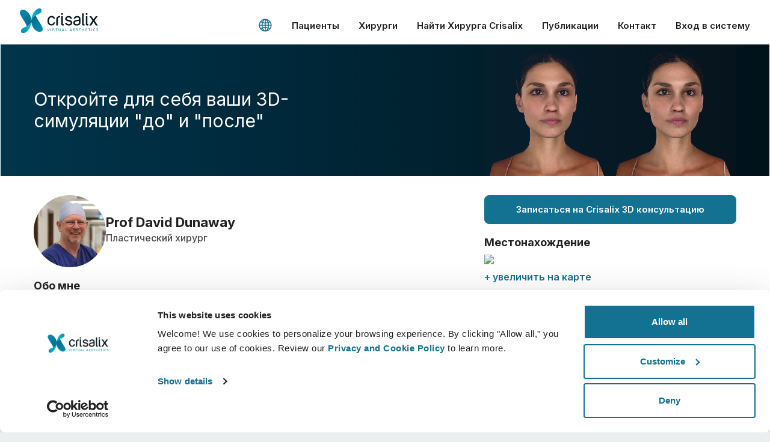

--- FILE ---
content_type: text/css
request_url: https://www.crisalix.com/assets/frontend/application-3f44f36819c66dceae89c59fd88b3de6d2b7a2a97716436a7a9965ba9e8fae1e.css
body_size: 41195
content:
/*! normalize.scss v0.1.0 | MIT License | based on git.io/normalize */html{font-family:sans-serif;-ms-text-size-adjust:100%;-webkit-text-size-adjust:100%}::selection{background:#137191;color:white}::-moz-selection{background:#137191;color:white}body{margin:0}article,aside,details,figcaption,figure,footer,header,hgroup,main,menu,nav,section,summary{display:block}audio,canvas,progress,video{display:inline-block;vertical-align:baseline}audio:not([controls]){display:none;height:0}[hidden],template{display:none}a{background-color:transparent}a:active,a:hover{outline:0}abbr[title]{border-bottom:1px dotted}b,strong{font-weight:bold}dfn{font-style:italic}h1{font-size:2em;margin:0.67em 0}mark{background:#ff0;color:#000}small{font-size:80%}sub,sup{font-size:75%;line-height:0;position:relative;vertical-align:baseline}sup{top:-0.5em}sub{bottom:-0.25em}img{border:0}svg:not(:root){overflow:hidden}figure{margin:1em 40px}hr{-moz-box-sizing:content-box;box-sizing:content-box;height:0;color:rgba(0,0,0,0.12)}pre{overflow:auto}code,kbd,pre,samp{font-family:monospace, monospace;font-size:1em}button,input,optgroup,select,textarea{color:inherit;font:inherit;margin:0}button{overflow:visible}button,select{text-transform:none}button,html input[type="button"],input[type="reset"],input[type="submit"]{-webkit-appearance:button;cursor:pointer}button[disabled],html input[disabled]{cursor:default}button::-moz-focus-inner,input::-moz-focus-inner{border:0;padding:0}input{line-height:normal}input[type="checkbox"],input[type="radio"]{box-sizing:border-box;padding:0}input[type="number"]::-webkit-inner-spin-button,input[type="number"]::-webkit-outer-spin-button{height:auto}input[type="search"]{-webkit-appearance:textfield;-moz-box-sizing:content-box;-webkit-box-sizing:content-box;box-sizing:content-box}input[type="search"]::-webkit-search-cancel-button,input[type="search"]::-webkit-search-decoration{-webkit-appearance:none}fieldset{border:1px solid #c0c0c0;margin:0 2px;padding:0.35em 0.625em 0.75em}legend{border:0;padding:0}textarea{overflow:auto}optgroup{font-weight:bold}table{border-collapse:collapse;border-spacing:0}td,th{padding:0}.txt-center{text-align:center !important}.txt-left{text-align:left !important}.txt-right{text-align:right}.uppercase{text-transform:uppercase}.align-center{align-items:center}.justify-end{justify-content:flex-end}.lowercase{text-transform:uppercase}p.large{font-size:22px;font-size:1.375rem;line-height:1.4}.blue{color:#137191}.bold{font-weight:600 !important}.x-bold{font-weight:800 !important}.dark{color:rgba(0,0,0,0.87)}.white{color:white !important}.primary-color{color:#137191 !important}.block{display:block}.inline-block{display:inline-block}.hide-sm{display:none}@media (min-width: 868px){.hide-sm{display:block}}@media (min-width: 868px){.hide-md-up{display:none !important}}.is-hidden{display:none !important}.vis-hidden{visibility:hidden !important}.txt-center-sm{text-align:center}@media (min-width: 868px){.txt-center-sm{text-align:left}}.txt-left-sm{text-align:left}@media (min-width: 868px){.txt-left-sm{text-align:center}}.show-lg-up{display:none}@media (min-width: 1025px){.show-lg-up{display:block}}.hide-lg-up{display:block}@media (min-width: 1025px){.hide-lg-up{display:none}}.show-between-lg-xl-up{display:none}@media (min-width: 1250px){.show-between-lg-xl-up{display:block}}.show-xl-up{display:none}@media (min-width: 1401px){.show-xl-up{display:block}}.hide-between-lg-xl-up{display:block}@media (min-width: 1250px){.hide-between-lg-xl-up{display:none}}.hide-xl-up{display:block}@media (min-width: 1401px){.hide-xl-up{display:none}}.m-0{margin:0 !important}.mb-0{margin-bottom:0 !important}.mb-0-25{margin-bottom:0.25em !important}.mb-0-5{margin-bottom:0.5em !important}.mb-1{margin-bottom:1em !important}.mb-2{margin-bottom:2em !important}.mb-3{margin-bottom:3em !important}.mb-4{margin-bottom:4em}.mb-5px{margin-bottom:5px !important}.mt-0{margin-top:0 !important}.mt-1{margin-top:1em !important}.mt-2{margin-top:2em !important}.mt-3{margin-top:3em !important}.mr-1{margin-right:1em !important}.ml-0{margin-left:0 !important}@media (min-width: 868px){.ml-0-md{margin-left:0 !important}}.pb-lr-1{padding-left:1em !important;padding-right:1em !important}.pb-0{padding-bottom:0 !important}.pb-1{padding-bottom:1em !important}.pt-1{padding-top:1em !important}.side-m-0{margin-left:0 !important;margin-right:0 !important}.txt-block{margin-left:auto;margin-right:auto}@media (min-width: 868px){.txt-block{max-width:576px}}@media (min-width: 1025px){.txt-block{max-width:90ch}}.txt-block--full{margin-left:auto;margin-right:auto;padding:0 0rem}@media (min-width: 868px){.txt-block--full{padding:0;max-width:576px}}@media (min-width: 1025px){.txt-block--full{max-width:760px}}.video-holder{position:relative;overflow:hidden}.video-holder a{display:block;position:absolute;width:100%;height:100%;z-index:2}.video-holder .icon_play{left:50%;margin-left:-2.5rem;margin-top:-2.5rem;position:absolute;top:50%;width:5rem;height:5rem;fill:white;z-index:1}.btn-container{text-align:center;max-width:90%;margin-left:auto;margin-right:auto}@media (min-width: 544px){.btn-container{max-width:100%}}.btn-container .btn{margin-bottom:1rem}@media (min-width: 544px){.btn-container .btn{width:auto;margin-bottom:0}}.clearfix{overflow:auto;zoom:1}.width-auto{width:auto !important}.width-auto-lg-up{width:100%}@media (min-width: 1025px){.width-auto-lg-up{width:auto !important}}.full-width{width:100% !important}.bg-white{background:#fff}.cursor-pointer{cursor:pointer}.border-radius-16{border-radius:16px}.border-top--dotted{border-top:1px dotted rgba(0,0,0,0.16)}.border-bottom--dotted{border-bottom:1px dotted rgba(0,0,0,0.16)}.hr{width:100%;border-bottom:1px dotted rgba(0,0,0,0.16)}.line-through{text-decoration:line-through}.overflow-visible{overflow:visible}.gap-1{gap:6px}html{box-sizing:border-box}*,*::before,*::after{box-sizing:inherit}html{font-size:16px;-webkit-tap-highlight-color:rgba(0,0,0,0)}body{font-family:"Inter", Helvetica, Arial, sans-serif;font-size:16px;line-height:1.7;color:rgba(0,0,0,0.7);background-color:#ebeff0;font-weight:400;-webkit-font-smoothing:antialiased;-moz-osx-font-smoothing:grayscale}@media (min-width: 1025px){body{line-height:1.7;font-size:16px}}[tabindex="-1"]:focus{outline:none !important}h1,h2,h3,h4,h5,h6{margin-top:0;margin-bottom:1rem;-webkit-font-smoothing:antialiased;-moz-osx-font-smoothing:grayscale}p{margin-top:0;margin-bottom:1rem}abbr[title],abbr[data-original-title]{cursor:help}address{margin-bottom:1rem;font-style:normal;line-height:inherit}ol,ul,dl{margin-top:0;margin-bottom:1rem;list-style:none}ol ol,ul,ol ul,ul ol{margin-bottom:0}dd{margin-bottom:.5rem;margin-left:0}blockquote{margin:0 0 1rem}a{color:#137191;text-decoration:none;display:inline-block;font-weight:600}pre{margin-top:0;margin-bottom:1rem}figure{margin:0 0 1rem}picture{display:block}img{vertical-align:middle}[role="button"]{cursor:pointer}a,area,button,[role="button"],input,label,select,summary,textarea{touch-action:manipulation}table{background-color:transparent}caption{padding-top:0.75rem;padding-bottom:0.75rem;color:#555555;text-align:left;caption-side:bottom}th{text-align:left}label{display:inline-block;margin-bottom:.5rem}button:focus{outline:1px dotted;outline:5px auto -webkit-focus-ring-color}input,button,select,textarea{margin:0;line-height:inherit;border-radius:0}textarea{resize:vertical}fieldset{min-width:0;padding:0;margin:0;border:0}legend{display:inline-block;width:auto;max-width:550px;margin:0 1em 2em;padding:2em;font-size:16px;font-size:1rem;line-height:inherit;background:#ebeff0;border:1px solid #cccccc}@media (min-width: 544px){legend{margin:0 auto 2em auto}}input,textarea{box-sizing:inherit;-webkit-appearance:none}output{display:inline-block}[hidden]{display:none !important}input:focus,select:focus,textarea:focus,button:focus{outline:none}.hl--main-inner,.hl--news,.hl--testimonial,.hl--profile,.hl--inner-page,.hl--block-lowercase,.hl--paragraph,.hl--news-article,.hl--error,.hl--block,.hl--main{color:#222222;text-transform:none;font-family:"Inter", Helvetica, Arial, sans-serif;line-height:1.4}.hl--address,.hl--list{letter-spacing:0em;color:#222222;text-transform:none;font-family:"Inter", Helvetica, Arial, sans-serif;line-height:1.4}.hl--main{font-weight:700;font-size:18px;font-size:1.125rem;text-transform:none;line-height:1.3}@media (min-width: 868px){.hl--main{letter-spacing:0;font-weight:700;font-size:24px;font-size:1.5rem;text-transform:none;line-height:1.2}}@media (min-width: 1025px){.hl--main{font-weight:700;font-size:34px;font-size:2.125rem;text-transform:none}}.hl--block{margin-bottom:0.25em;font-weight:700;font-size:18px;font-size:1.125rem;text-transform:none}@media (min-width: 868px){.hl--block{font-weight:700;font-size:20px;font-size:1.25rem;text-transform:none}}@media (min-width: 1025px){.hl--block{font-weight:700;font-size:24px;font-size:1.5rem;text-transform:none}}.hl--block--patient-journey{position:relative}.hl--block--patient-journey:before{content:"";display:block;left:-32px;width:17px;height:17px;border:2px solid #137191;background:linear-gradient(rgba(19,113,145,0.12), rgba(19,113,145,0.12)),linear-gradient(#fff, #fff);border-radius:50%;top:5px;position:absolute;z-index:3}@media (min-width: 868px){.hl--block--patient-journey:before{top:6px;left:-40px}}@media (min-width: 1025px){.hl--block--patient-journey:before{top:9px;left:-40px}}.hl--error{margin-bottom:2rem;color:white;margin:0 auto 1em;font-weight:900;font-size:20px;font-size:1.25rem;text-transform:none}@media (min-width: 868px){.hl--error{margin-bottom:1rem;font-weight:900;font-size:32px;font-size:2rem;text-transform:none}}.hl--news-article{margin-bottom:0.25rem;font-weight:700;font-size:20px;font-size:1.25rem;text-transform:none}@media (min-width: 868px){.hl--news-article{margin-bottom:0.25rem;font-weight:700;font-size:26px;font-size:1.625rem;text-transform:none}}.hl--paragraph{margin-bottom:0.5em;font-weight:700;font-size:18px;font-size:1.125rem;text-transform:none}@media (min-width: 868px){.hl--paragraph{font-weight:700;font-size:20px;font-size:1.25rem;text-transform:none}}@media (min-width: 1025px){.hl--paragraph{font-weight:700;font-size:24px;font-size:1.5rem;text-transform:none}}.hl--paragraph--dr-intro{text-align:left}@media (min-width: 868px){.hl--paragraph--dr-intro{text-align:center}}.hl--paragraph-icon{display:inline-flex;align-items:center;gap:8px}.hl--paragraph-icon .icon{fill:#137191;width:24px;height:24px}.hl--block-lowercase{margin-bottom:0.5em;font-weight:700;font-size:18px;font-size:1.125rem;text-transform:none}@media (min-width: 1025px){.hl--block-lowercase{margin-bottom:4rem;font-weight:700;font-size:24px;font-size:1.5rem;text-transform:none}}.hl--inner-page{margin-top:2rem;margin-bottom:2rem;font-weight:700;font-size:24px;font-size:1.5rem;text-transform:none}@media (min-width: 868px){.hl--inner-page{margin-top:3rem;margin-bottom:3rem;font-weight:700;font-size:30px;font-size:1.875rem;text-transform:none}}.hl--profile{font-weight:bold;font-size:18px;font-size:1.125rem;text-transform:none}@media (min-width: 868px){.hl--profile{font-weight:normal;font-size:24px;font-size:1.5rem;text-transform:none}}.hl--testimonial{margin-bottom:0;font-weight:600;font-size:18px;font-size:1.125rem;text-transform:none;text-align:left}.hl--news{font-weight:400;font-size:13px;font-size:0.8125rem;text-transform:none;color:#222222;margin-bottom:0.5rem;height:48px}@media (min-width: 868px){.hl--news{font-weight:400;font-size:16px;font-size:1rem;text-transform:none;color:#222222}}.hl--news a{font-weight:700;text-overflow:ellipsis;overflow:hidden;display:-webkit-box !important;-webkit-line-clamp:2;-webkit-box-orient:vertical;white-space:normal}.hl--list{font-weight:400;font-size:16px;font-size:1rem;text-transform:none}@media (min-width: 868px){.hl--list{font-weight:400;font-size:16px;font-size:1rem;text-transform:none}}@media (min-width: 868px){.hl__separator:after{background:#cccccc none repeat scroll 0 0;content:"";display:block;height:1px;margin-top:1rem;width:50px}}@media (min-width: 868px){.hl__separator--full-width:after{background:#cccccc none repeat scroll 0 0;content:"";display:block;height:1px;margin-top:1rem;width:100%}}.hl--address{margin-bottom:0.25rem;font-weight:600;font-size:18px;font-size:1.125rem;text-transform:none}@media (min-width: 868px){.hl--address{font-weight:600;font-size:18px;font-size:1.125rem;text-transform:none}}.hl--main-inner{text-align:center;max-width:1200px;padding:0 1rem;font-weight:700;font-size:18px}@media (min-width: 868px){.hl--main-inner{font-size:26px;color:white;text-align:left;font-weight:700}}@media (min-width: 1025px){.hl--main-inner{font-size:32px}}.hl--heading-lg{color:rgba(0,0,0,0.87);font-size:30px;font-size:1.875rem;font-weight:700;font-family:"Inter", Helvetica, Arial, sans-serif;line-height:1.2}@media (min-width: 1025px){.hl--heading-lg{font-size:40px;font-size:2.5rem}}.hl--heading-sm{text-align:left;color:rgba(0,0,0,0.87);font-size:22px;font-size:1.375rem;font-weight:bold;font-family:"Inter", Helvetica, Arial, sans-serif;line-height:1.3;margin-bottom:0.25em}@media (min-width: 868px){.hl--heading-sm{margin-bottom:1em;font-size:26px;font-size:1.625rem;text-align:left}}@media (min-width: 1025px){.hl--heading-sm{font-size:30px;font-size:1.875rem}}p{color:rgba(0,0,0,0.7);font-size:16px;font-size:1rem}@media (min-width: 1025px){p{font-size:20px;font-size:1.25rem}}@media (min-width: 1025px){p.size-18{font-size:18px;font-size:1.125rem}}@media (min-width: 1025px){p.size-16{font-size:16px;font-size:1rem}}.size-14{font-size:14px;font-size:0.875rem}.bold-700{font-weight:700}.bold-800{font-weight:800}.weight-400{font-weight:400}.primary-color{color:#137191}a{color:#137191;font-size:16px;font-size:1rem}@media (min-width: 1025px){a{font-size:18px;font-size:1.125rem}}.underline{text-decoration:underline}.small{font-size:13px;font-size:0.8125rem}.x-small,.small-link{font-size:11px !important}.large{font-size:18px;font-size:1.125rem}strong{color:#222222}strong.blue{color:#137191}.txt--error{font-size:16px;font-size:1rem;font-weight:400;color:white;line-height:1.4;margin-bottom:2em;opacity:0.75}.txt--error br{display:none}@media (min-width: 868px){.txt--error{font-size:18px;font-size:1.125rem;font-weight:400;line-height:1.4}.txt--error br{display:block}}.step{border-radius:50%;border:1px dotted #137191;width:40px;height:40px;margin-left:auto;margin-right:auto;margin-bottom:1rem}.step p{font-size:18px;font-size:1.125rem;line-height:1.8;color:#137191}@media (min-width: 868px){.step{width:50px;height:50px}.step p{line-height:2.1;font-size:20px;font-size:1.25rem}}.footnote,.footnote a{font-size:14px;font-size:0.875rem}@media (min-width: 868px){.footnote,.footnote a{font-size:16px;font-size:1rem;text-align:center;max-width:90ch;margin-left:auto;margin-right:auto}}.footnote a{font-weight:700}.legend--reality{font-size:26px;font-size:1.625rem;text-transform:uppercase;font-weight:400;font-family:"Inter", Helvetica, Arial, sans-serif;color:#222222;margin-top:0.25em;padding:0em 1em 0.75em 1em}.legend--reality img{display:inline-block;height:2em;margin-right:10px;position:relative;top:4px}span.not-equal{color:#a74e4d}.high-emphasis{color:rgba(0,0,0,0.87)}.content-wrapper{position:relative;z-index:0;max-width:1400px;margin:0 auto;background:white;padding-bottom:3em}@media (min-width: 868px){.content-wrapper{border-left:1px solid #fff;border-right:1px solid #fff}}.index_surgeons .content-wrapper,.business_platform .content-wrapper{z-index:3}.content-wrapper--padded-lg-down{padding-top:62px}@media (min-width: 1025px){.content-wrapper--padded-lg-down{padding-top:0}}.content-wrapper--padded-lg-down-patients{padding-top:100px}@media (min-width: 1025px){.content-wrapper--padded-lg-down-patients{padding-top:130px}}@media (min-width: 1225px){.content-wrapper--padded-lg-down-patients{padding-top:0}}.content-wrapper--padded{padding-top:62px}@media (min-width: 1025px){.content-wrapper--padded{padding-top:73px}}.content-wrapper--padded-mainbanner{padding-top:107px}@media (min-width: 1025px){.content-wrapper--padded-mainbanner{padding-top:117px}}.content-wrapper.is-closed{overflow:hidden;height:0;padding-top:0px !important}@media (min-width: 1025px){.content-wrapper.is-closed{height:auto}}.container{position:relative}section.separator-container{max-width:1200px;padding-left:1rem;padding-right:1rem}@media (min-width: 868px){section.separator-container{margin-bottom:4rem}section.separator-container--lg{margin-bottom:6rem}}.separator{width:100%;height:1px;display:block;background:#eeeeee}section,.section{margin-left:auto;margin-right:auto;padding-left:1rem;padding-right:1rem;position:relative;margin-bottom:4em}section .column,.section .column{margin-bottom:3em}@media (min-width: 544px){section .column,.section .column{margin-bottom:4em}}@media (min-width: 544px){section,.section{max-width:576px}}@media (min-width: 868px){section,.section{max-width:760px;margin-bottom:8em}section .column,.section .column{margin-bottom:0}}@media (min-width: 1025px){section,.section{max-width:1200px}}@media (min-width: 1401px){section,.section{max-width:1200px}}section.block,.section.block{display:block;margin-bottom:8rem}@media (min-width: 868px){section.intro,.section.intro{margin-bottom:4em}}section.full-width,.section.full-width{max-width:100%;padding:0}@media (min-width: 868px){section.full-width-max,.section.full-width-max{max-width:1200px}}section.full-width--padding,.section.full-width--padding{max-width:100%}@media (min-width: 868px){.business_platform section.intro{margin-bottom:5em}}@media (min-width: 868px){section.order:nth-child(odd) .txt-block{padding-left:2rem}}@media (min-width: 1025px){section.order:nth-child(odd) .txt-block{padding-left:6rem}}@media (min-width: 868px){section.order:nth-child(even) .txt-block{padding-right:2rem}}@media (min-width: 1025px){section.order:nth-child(even) .txt-block{padding-right:6rem}}.flex{display:flex}.flex .column{display:inline-block}section.conv-rate-block{margin-bottom:0}@media (min-width: 868px){section.conv-rate-block{margin-bottom:8em}}img.fluid{display:block;width:100%;height:auto}img.responsive-img{display:block;width:100%}img.style{border:2px solid #fff;box-shadow:0px 3px 4px rgba(0,0,0,0.08)}.icon{display:inline-block;width:1em;height:1em;fill:currentColor}input,select{display:inline-block;padding-left:8px;padding-right:8px;border-radius:4px;border:none;width:100%;height:48px;font-weight:400;font-size:16px;color:#000}input:focus,select:focus{border:1px solid #137191}.select{font-size:16px;position:relative;display:block;cursor:pointer}.select select{cursor:pointer;outline:none;-webkit-appearance:none;display:block;margin:0;transition:border-color 0.2s;border:1px solid rgba(0,0,0,0.16);border-radius:5px;background:#fff;color:rgba(0,0,0,0.7);line-height:normal;font-family:inherit;font-size:inherit;line-height:inherit}.modal .select select.input__field--optimal{border:none;border-bottom:1px dotted rgba(0,0,0,0.16);border-radius:0;font-size:15px;font-size:0.9375rem;line-height:1.8;color:rgba(0,0,0,0.87)}.select .arr{background:#fff;position:absolute;right:1px;top:1px;width:50px;pointer-events:none;border-radius:4px;cursor:pointer;height:46px;z-index:4;display:flex;justify-content:center;align-items:center}.select .arr .icon{opacity:0.75;width:24px;height:24px}.modal .select .arr{height:43px;top:0;right:0;border-radius:0}.input--optimal{position:relative;margin-bottom:3em}.input__label--optimal{position:absolute;top:0;left:0;z-index:1;padding:0.7rem 1rem 0.7rem 0rem}.input__field--optimal{padding:0.6em 1em 0.6em 0em;border-bottom:1px dotted #cccccc;background:transparent;z-index:2;position:relative;border-radius:0;font-size:16px !important}.input__label-content--optimal{color:#777777;display:block;transition:transform 0.1s ease-in-out 0s;opacity:0.5;font-weight:600}.input--filled .input__label-content{transform-origin:0% 50%}.input--filled .input__label-content--optimal{transform:translate3d(0, -2em, 0px) scale3d(0.8, 0.8, 1) translateZ(1px);transition:transform 0.1s ease-in-out 0s;font-weight:bold;color:#137191;opacity:1}.input--filled .input__field--optimal:focus{border-top:none;border-left:none;border-right:none;border-bottom:1px solid #137191;transition:border 0.1s ease-in-out 0s}.input__field--optimal.invalid{border-bottom:1px solid #a32641;transition:border 0.1s ease-in-out 0s}.input-contact{margin-bottom:1rem}.input__field--contact{border:1px solid #cccccc;padding:0.3rem 1rem}.contact-form-block input.input__field--contact,.contact-form-block select.input__field--contact{padding:0 8px;height:48px}.contact-form-block textarea.input__field--contact{padding:8px}.input__country-code{width:110px}.input__country-code input{border-bottom:1px dotted rgba(0,0,0,0.16)}textarea{min-height:8em;width:100%;display:block;border-radius:4px;padding:0.5em}textarea:focus{border:1px solid #137191}::-webkit-input-placeholder{color:#666;font-weight:600}:-moz-placeholder{color:#666;font-weight:600}::-moz-placeholder{color:#666;font-weight:600}:-ms-input-placeholder{color:#666;font-weight:600}.input-contact ::-webkit-input-placeholder{color:#777777;font-weight:400}.input-contact :-moz-placeholder{color:#777777;font-weight:400}.input-contact ::-moz-placeholder{color:#777777;font-weight:400}.input-contact :-ms-input-placeholder{color:#777777;font-weight:400}input[type="checkbox"],input[type="radio"]{width:20px;height:20px;position:relative;cursor:pointer}input[type="radio"]{top:2px}input[type="checkbox"]{-webkit-appearance:checkbox !important}input.styled-checkbox{position:absolute;left:-9999px;display:block}input.styled-checkbox+label{display:flex;align-items:center;margin-bottom:1em;color:rgba(0,0,0,0.7);height:30px}@media (min-width: 868px){input.styled-checkbox-condition+label{color:#ffffff}}input.styled-checkbox+label:before{content:"";background:#ffffff none repeat scroll 0 0;border:1px solid rgba(0,0,0,0.16);border-radius:4px;display:inline-block;height:30px;width:30px;margin-right:0.5em;cursor:pointer;position:relative}input.styled-checkbox--sm+label:before{content:"";background:#ffffff none repeat scroll 0 0;border:1px solid rgba(0,0,0,0.7);border-radius:4px;display:inline-block;height:20px;width:20px;margin-right:0.5em;cursor:pointer;position:relative}input.styled-checkbox:checked+label:before{background-color:rgba(19,113,145,0.12);background-image:url(/assets/icons/icon_tick-crisalix-25857ba3947c9f16ab0420d16dabf7314f1fc444219c92f3579952b764a09a40.svg);background-repeat:no-repeat;background-position:center center;background-size:14px;border-color:#137191}input.styled-checkbox--sm:checked+label:before{background-size:10px}.checkbox-row{display:table}.checkbox-row input,.checkbox-row label{display:table-cell;vertical-align:middle}::-ms-reveal{display:none}label.invalid{background:rgba(163,38,65,0.12);color:#a32641;display:inline-flex;align-items:center;padding:0 8px;left:0;z-index:3;border-radius:8px;margin-top:8px}#instant_contact_form label.invalid{bottom:-47px}.input-group{position:relative}.small-link{position:absolute}.password-rules{font-size:13px;font-size:0.8125rem;margin-top:5px}.password-rules.active .password-rules__rule.active{background-color:#0ea8a6;color:#fff;padding:0 4px;opacity:1;font-weight:700;border-radius:2px;display:inline-block;margin-bottom:2px}.password-rules.active .password-rules__comma{opacity:0.5}.password-secure{background:#0ea8a6;display:none;align-items:center;justify-content:center;padding:0.5em 1em;font-size:16px;font-weight:600;color:#fff;margin-top:0.5rem}.password-secure.active{display:flex}.password-secure .icon{width:20px;height:20px;margin-right:4px}ul,ol{padding:0}ul li{font-size:16px;font-size:1rem}@media (min-width: 1025px){ul li{font-size:20px;font-size:1.25rem}}ul.list--features{margin-bottom:1em}ul.list--features li{background-image:url(/assets/icons/icon_tick-filled-58ccf87e1bc5f6ab74c99d280bba02ada63084c5969120451cd8804012b26c4c.svg);background-repeat:no-repeat;background-size:20px auto;margin-bottom:0;padding-left:24px;background-position:0 4px;font-size:16px;font-size:1rem}@media (min-width: 1025px){ul.list--features li{font-size:18px;font-size:1.125rem}}.procedures ul.list--features{text-align:center}.procedures ul.list--features li{padding-left:0;background-image:none}.procedures .hl--list{text-align:center}.procedures .hl--list a.play-video{padding-right:0}.procedures .hl--list ul.list--features li{padding-left:0}ul.list--features--specs{display:flex;flex-wrap:wrap}ul.list--features--specs li{font-size:16px;font-size:1rem;width:50%}@media (min-width: 1025px){ul.list--features--specs li{width:33.333333%}}ul.list--features.no-tick{text-align:left}@media (min-width: 868px){ul.list--features.no-tick li{display:block}}ul.list--features--patient-app li{margin-bottom:4px}@media (min-width: 1025px){ul.list--features--patient-app li{background-position:0 6px;font-size:20px;font-size:1.25rem}}a.link--inline{font-size:16px;font-size:1rem;font-weight:700}@media (min-width: 1025px){a.link--inline{font-size:18px;font-size:1.125rem}}a.link--double-arrow{font-weight:700;transition:color 0.3s}a.link--double-arrow .icon{height:12px;width:12px}a.link--double-arrow:hover{transition:color 0.3s;color:#0d4e64}a.link{font-weight:700;display:inline-flex;align-items:center;gap:6px;font-size:16px;font-size:1rem}@media (min-width: 1025px){a.link{font-size:18px;font-size:1.125rem}}a.link.white{color:white}a.link .icon{order:-1;height:16px;width:16px}a.play-video{font-weight:700;transition:color 0.3s;position:relative;padding-right:28px}a.play-video:hover{transition:color 0.3s;color:#0d4e64}a.play-video .icon{height:24px;width:24px}a.video__link,a.link--video,p.video__link{font-weight:700;color:#137191;font-size:16px;font-size:1rem;display:inline-flex;align-items:center;gap:6px}a.video__link .icon,a.link--video .icon,p.video__link .icon{height:24px;width:24px}@media (min-width: 1025px){a.video__link,a.link--video,p.video__link{font-size:18px;font-size:1.125rem}}.testimonial__link{font-weight:600;color:#137191;font-size:16px;font-size:1rem;display:inline-flex;align-items:center;gap:6px}.testimonial__link .icon{height:24px;width:24px}a.link--error{font-weight:700;display:block;color:white;font-family:"Inter", Helvetica, Arial, sans-serif;font-weight:bold;margin-bottom:0.5em}a.link--error:hover{color:rgba(255,255,255,0.75)}.row-flex-all-vp{display:flex}.flex-start{justify-content:flex-start !important}@media (min-width: 868px){.row-flex{display:flex;justify-content:space-around}.row-flex .column{display:inline-block}.space-between{justify-content:space-between}.row-flex-center{margin-bottom:5rem;display:flex;align-items:center;justify-content:center}.row-flex-center .column{margin-left:10px;margin-right:10px;flex-grow:1;flex-shrink:1;flex-basis:0}.row-flex-center .column:first-of-type{flex-grow:1;flex-shrink:1;flex-basis:0}}section.order:nth-child(even) .row-flex-center .column:first-of-type{order:2}.main-area-container{position:relative}@media (min-width: 868px){.inner-headline-container{width:100%;position:absolute;z-index:3;max-width:1200px;margin:0 auto;top:50%;left:50%;transform:translateY(-50%) translateX(-50%);padding-left:1em}.inner-headline-container .hl--main-inner{padding-left:0;font-size:30px;font-size:1.875rem;line-height:1.2;margin:0;max-width:12em}}@media (min-width: 1025px){.inner-headline-container .hl--main-inner{padding-left:0;font-size:30px;font-size:1.875rem;line-height:1.2;margin:0;max-width:18em}}@media (min-width: 868px){section.procedures .hl--paragraph{margin-bottom:2em}}section.procedures .txt-block{padding:0}section.procedures .hl--list .play-video .icon{width:24px;height:24px}section.procedures .hl--list .icon{height:2.2em;width:2.2em}section.satisfaction-block{max-width:760px}@media (min-width: 868px){section.satisfaction-block .row{display:table}section.satisfaction-block .row .column{display:table-cell;vertical-align:middle}section.satisfaction-block .row .column:nth-child(2){padding-left:2em}section.satisfaction-block .donut-chart{margin:0}section.satisfaction-block .txt-block{padding:0;max-width:100%}}@media (min-width: 868px){section.satisfaction-block--landing{margin-bottom:6rem}}.crisalix-preloader{margin:100px auto;background:transparent !important;width:40px !important;height:40px !important;overflow:auto !important;position:relative;text-align:center;opacity:1;position:absolute !important;left:50% !important;top:20% !important;transition:opacity 0.6s;-webkit-animation:sk-rotate 2.0s infinite linear;animation:sk-rotate 2.0s infinite linear}.crisalix-preloader.loaded{opacity:0;transition:opacity 0.6s}.crisalix-preloader:after,.crisalix-preloader:before{width:60%;height:60%;display:inline-block;position:absolute;top:0;background-color:#137191;border-radius:100%;content:"";display:block;-webkit-animation:sk-bounce 2.0s infinite ease-in-out;animation:sk-bounce 2.0s infinite ease-in-out}.crisalix-preloader:before{top:auto;bottom:0;-webkit-animation-delay:-1.0s;animation-delay:-1.0s;background-color:#40a1c7}@-webkit-keyframes sk-rotate{100%{-webkit-transform:rotate(360deg)}}@keyframes sk-rotate{100%{transform:rotate(360deg);-webkit-transform:rotate(360deg)}}@-webkit-keyframes sk-bounce{0%,100%{-webkit-transform:scale(0)}50%{-webkit-transform:scale(1)}}@keyframes sk-bounce{0%,100%{transform:scale(0);-webkit-transform:scale(0)}50%{transform:scale(1);-webkit-transform:scale(1)}}.main-banner__loader{position:absolute;top:0;left:0;height:calc(100vh - 108px);width:100%;display:flex;justify-content:center;align-items:center}@media (min-width: 868px){.main-banner__loader{display:none}}.main-banner__loader-logo{display:block;width:160px}@media (min-width: 1025px){.main-banner__loader-logo{width:200px}}.pages-index .main-banner__loader{height:100%}.owl-carousel .animated{-webkit-animation-duration:1000ms;animation-duration:1000ms;-webkit-animation-fill-mode:both;animation-fill-mode:both}.owl-carousel .owl-animated-in{z-index:0}.owl-carousel .owl-animated-out{z-index:1}.owl-carousel .fadeOut{-webkit-animation-name:fadeOut;animation-name:fadeOut}@-webkit-keyframes fadeOut{0%{opacity:1}100%{opacity:0}}@keyframes fadeOut{0%{opacity:1}100%{opacity:0}}.owl-height{-webkit-transition:height 500ms ease-in-out;-moz-transition:height 500ms ease-in-out;-ms-transition:height 500ms ease-in-out;-o-transition:height 500ms ease-in-out;transition:height 500ms ease-in-out}.owl-carousel{display:none;width:100%;-webkit-tap-highlight-color:transparent;position:relative;z-index:1;max-width:1400px;margin-left:auto;margin-right:auto}.owl-carousel .owl-stage{position:relative;-ms-touch-action:pan-Y}.owl-carousel .owl-stage:after{content:".";display:block;clear:both;visibility:hidden;line-height:0;height:0}.owl-carousel .owl-stage-outer{position:relative;overflow:hidden;-webkit-transform:translate3d(0px, 0px, 0px)}.owl-carousel .owl-controls .owl-nav .owl-prev,.owl-carousel .owl-controls .owl-nav .owl-next,.owl-carousel .owl-controls .owl-dot{cursor:pointer;cursor:hand;-webkit-user-select:none;-khtml-user-select:none;-moz-user-select:none;-ms-user-select:none;user-select:none}.owl-carousel.owl-loaded{display:block}.owl-carousel.owl-loading{opacity:0;display:block}.owl-carousel.owl-hidden{opacity:0}.owl-carousel .owl-refresh .owl-item{display:none}.owl-carousel .owl-item{position:relative;min-height:1px;float:left;-webkit-backface-visibility:hidden;-webkit-tap-highlight-color:transparent;-webkit-touch-callout:none;-webkit-user-select:none;-moz-user-select:none;-ms-user-select:none;user-select:none}.owl-carousel .owl-item img{display:block;width:100%}.owl-carousel.owl-text-select-on .owl-item{-webkit-user-select:auto;-moz-user-select:auto;-ms-user-select:auto;user-select:auto}.owl-carousel .owl-grab{cursor:move;cursor:-webkit-grab;cursor:-o-grab;cursor:-ms-grab;cursor:grab}.owl-carousel.owl-rtl{direction:rtl}.owl-carousel.owl-rtl .owl-item{float:right}.no-js .owl-carousel{display:block}.owl-carousel .owl-item .owl-lazy{opacity:0;-webkit-transition:opacity 400ms ease;-moz-transition:opacity 400ms ease;-ms-transition:opacity 400ms ease;-o-transition:opacity 400ms ease;transition:opacity 400ms ease}.owl-carousel .owl-video-wrapper{position:relative;height:100%;background:#000}.owl-carousel .owl-video-play-icon{position:absolute;height:80px;width:80px;left:50%;top:50%;margin-left:-40px;margin-top:-40px;background:url(/owl.video.play.png) no-repeat;cursor:pointer;z-index:1;-webkit-backface-visibility:hidden;-webkit-transition:scale 100ms ease;-moz-transition:scale 100ms ease;-ms-transition:scale 100ms ease;-o-transition:scale 100ms ease;transition:scale 100ms ease}.owl-carousel .owl-video-play-icon:hover{-webkit-transition:scale(1.3, 1.3);-moz-transition:scale(1.3, 1.3);-ms-transition:scale(1.3, 1.3);-o-transition:scale(1.3, 1.3);transition:scale(1.3, 1.3)}.owl-carousel .owl-video-playing .owl-video-tn,.owl-carousel .owl-video-playing .owl-video-play-icon{display:none}.owl-carousel .owl-video-tn{opacity:0;height:100%;background-position:center center;background-repeat:no-repeat;-webkit-background-size:contain;-moz-background-size:contain;-o-background-size:contain;background-size:contain;-webkit-transition:opacity 400ms ease;-moz-transition:opacity 400ms ease;-ms-transition:opacity 400ms ease;-o-transition:opacity 400ms ease;transition:opacity 400ms ease}.owl-carousel .owl-video-frame{position:relative;z-index:1}.rangeslider,.rangeslider__fill{display:block;-moz-box-shadow:inset 0px 1px 3px rgba(0,0,0,0.3);-webkit-box-shadow:inset 0px 1px 3px rgba(0,0,0,0.3);box-shadow:inset 0px 1px 3px rgba(0,0,0,0.3);-moz-border-radius:10px;-webkit-border-radius:10px;border-radius:10px}.rangeslider{background:#e6e6e6;position:relative}.rangeslider--horizontal{height:20px;width:100%}.rangeslider--vertical{width:20px;min-height:150px;max-height:100%;height:100%}.rangeslider--disabled{filter:progid:DXImageTransform.Microsoft.Alpha(Opacity=40);opacity:0.4}.rangeslider__fill{background:#00ff00;position:absolute}.rangeslider--horizontal .rangeslider__fill{top:0;height:100%}.rangeslider--vertical .rangeslider__fill{bottom:0;width:100%}.rangeslider__handle{background:white;border:1px solid #ccc;cursor:pointer;display:inline-block;width:40px;height:40px;position:absolute;background-image:url("[data-uri]");background-size:100%;background-image:-webkit-gradient(linear, 50% 0%, 50% 100%, color-stop(0%, rgba(255,255,255,0)), color-stop(100%, rgba(0,0,0,0.1)));background-image:-moz-linear-gradient(rgba(255,255,255,0), rgba(0,0,0,0.1));background-image:-webkit-linear-gradient(rgba(255,255,255,0), rgba(0,0,0,0.1));background-image:linear-gradient(rgba(255,255,255,0), rgba(0,0,0,0.1));-moz-box-shadow:0 0 8px rgba(0,0,0,0.3);-webkit-box-shadow:0 0 8px rgba(0,0,0,0.3);box-shadow:0 0 8px rgba(0,0,0,0.3);-moz-border-radius:50%;-webkit-border-radius:50%;border-radius:50%}.rangeslider__handle:active,.rangeslider--active .rangeslider__handle{background-image:url("[data-uri]");background-size:100%;background-image:-webkit-gradient(linear, 50% 0%, 50% 100%, color-stop(0%, rgba(0,0,0,0.1)), color-stop(100%, rgba(0,0,0,0.12)));background-image:-moz-linear-gradient(rgba(0,0,0,0.1), rgba(0,0,0,0.12));background-image:-webkit-linear-gradient(rgba(0,0,0,0.1), rgba(0,0,0,0.12));background-image:linear-gradient(rgba(0,0,0,0.1), rgba(0,0,0,0.12))}.rangeslider--horizontal .rangeslider__handle{top:-10px;touch-action:pan-y;-ms-touch-action:pan-y}.rangeslider--vertical .rangeslider__handle{left:-10px;touch-action:pan-x;-ms-touch-action:pan-x}input[type="range"]:focus+.rangeslider .rangeslider__handle{-moz-box-shadow:0 0 8px rgba(255,0,255,0.9);-webkit-box-shadow:0 0 8px rgba(255,0,255,0.9);box-shadow:0 0 8px rgba(255,0,255,0.9)}.awesomplete [hidden]{display:none}.awesomplete .visually-hidden{position:absolute;clip:rect(0, 0, 0, 0)}.awesomplete{display:inline-block;position:relative}.awesomplete>input{display:block}.awesomplete>ul{position:absolute;left:0;z-index:1;min-width:100%;box-sizing:border-box;list-style:none;padding:0;margin:0;background:#fff}.awesomplete>ul:empty{display:none}.awesomplete>ul{border-radius:.3em;margin:.2em 0 0;background:rgba(255,255,255,0.9);background:linear-gradient(to bottom right, #fff, rgba(255,255,255,0.8));border:1px solid rgba(0,0,0,0.3);box-shadow:0.05em 0.2em 0.6em rgba(0,0,0,0.2);text-shadow:none}@supports (transform: scale(0)){.awesomplete>ul{transition:0.3s cubic-bezier(0.4, 0.2, 0.5, 1.4);transform-origin:1.43em -.43em}.awesomplete>ul:empty,.awesomplete>ul[hidden]{opacity:0;transform:scale(0);display:block;transition-timing-function:ease}}.awesomplete>ul:before{content:"";position:absolute;top:-.43em;left:1em;width:0;height:0;padding:.4em;background:#fff;border:inherit;border-right:0;border-bottom:0;-webkit-transform:rotate(45deg);transform:rotate(45deg)}.awesomplete>ul>li{position:relative;padding:.2em .5em;cursor:pointer}.awesomplete>ul>li:hover{background:#b7d2e0;color:#000}.awesomplete>ul>li[aria-selected=true]{background:#3d6c8e;color:#fff}.awesomplete mark{background:#e9ff00}.awesomplete li:hover mark{background:#b5d100}.awesomplete li[aria-selected=true] mark{background:#3c6b00;color:inherit}div.crisalix_packages ul,div.crisalix_packages ol{padding:0}div.crisalix_packages ul.list--features{margin-bottom:2rem;margin-left:0}div.crisalix_packages ul.list--features li{background-image:url(/assets/icons/icon_tick-filled-58ccf87e1bc5f6ab74c99d280bba02ada63084c5969120451cd8804012b26c4c.svg);background-repeat:no-repeat;background-size:20px auto;margin-bottom:0.5rem;padding-left:1.5rem;background-position:0 4px}div.crisalix_packages a.link--video{font-weight:600;display:block;margin-bottom:1em}div.crisalix_packages a.link--video .icon_play{width:20px;height:20px;transform:translateY(3px)}div.crisalix_packages .btn--primary-inverse,div.crisalix_packages .btn--white-inverse,div.crisalix_packages .btn--surgeon-home,div.crisalix_packages .btn--white--dark-blue,div.crisalix_packages .btn--white,div.crisalix_packages .btn--secondary-transparent,div.crisalix_packages .btn--green,div.crisalix_packages .btn--secondary,div.crisalix_packages .btn,div.crisalix_packages .btn--primary{background:transparent;border:1px solid black;padding:0.5em 1em;margin:0 0.2rem;font-size:16px;font-size:1rem;border-radius:4px;position:relative;font-weight:400;cursor:pointer;transition:background 0.3s;font-family:"Inter", Helvetica, Arial, sans-serif}@media (min-width: 868px){div.crisalix_packages .btn--primary-inverse:hover,div.crisalix_packages .btn--white-inverse:hover,div.crisalix_packages .btn--surgeon-home:hover,div.crisalix_packages .btn--white--dark-blue:hover,div.crisalix_packages .btn--white:hover,div.crisalix_packages .btn--secondary-transparent:hover,div.crisalix_packages .btn--green:hover,div.crisalix_packages .btn--secondary:hover,div.crisalix_packages .btn:hover,div.crisalix_packages .btn--primary:hover{transition:background 0.3s 0.05s;color:white;background:#0d0d0d}}@media (min-width: 868px){div.crisalix_packages .btn--primary-inverse,div.crisalix_packages .btn--white-inverse,div.crisalix_packages .btn--surgeon-home,div.crisalix_packages .btn--white--dark-blue,div.crisalix_packages .btn--white,div.crisalix_packages .btn--secondary-transparent,div.crisalix_packages .btn--green,div.crisalix_packages .btn--secondary,div.crisalix_packages .btn,div.crisalix_packages .btn--primary{font-size:16px;font-size:1rem}}div.crisalix_packages .btn.-primary,div.crisalix_packages .btn--primary{background:#137191;border-color:#137191;color:white}@media (min-width: 868px){div.crisalix_packages .btn.-primary:hover,div.crisalix_packages .btn--primary:hover{background:#14789a}}div.crisalix_packages .price-card{background:white;padding:2em 1em;margin-bottom:2em;max-width:28em;width:100%;box-shadow:0 0 10px 0 rgba(0,0,0,0.05)}@media (min-width: 868px){div.crisalix_packages .price-card{max-width:auto;padding:2em 1em}}div.crisalix_packages .pricing-card{background:white;max-width:28em;width:100%;box-shadow:0 0 10px 0 rgba(0,0,0,0.05);margin-right:auto;margin-left:auto;margin-bottom:2rem;margin-top:2rem;position:relative;min-height:24em}@media (min-width: 868px){div.crisalix_packages .pricing-card{display:grid;grid-template-columns:370px 1fr;max-width:1024px;margin-right:0;margin-left:0;text-align:center;align-items:center;justify-content:center}}div.crisalix_packages .pricing-card .icon{display:inline-block;fill:#137191;height:3em;width:3em}@media (min-width: 868px){div.crisalix_packages .pricing-card .btn-container{text-align:left}}div.crisalix_packages .price-card__column:nth-child(1){height:240px;background-repeat:no-repeat;background-size:cover;background-position:center top}@media (min-width: 868px){div.crisalix_packages .price-card__column:nth-child(1){height:100%;margin-bottom:0rem;background-position:center}}div.crisalix_packages .price-card__column:nth-child(2){padding:2em 1em;text-align:left}@media (min-width: 868px){div.crisalix_packages .price-card__column:nth-child(2){padding:2em;text-align:left}}div.crisalix_packages .price-card__column:nth-child(2) a{padding-left:0.5em}div.crisalix_packages .pricing-card--diamond .price-card__column:nth-child(1){background-image:url(/assets/crisalix_packages_diamond_mobile-57ffc3b267ac05f0882b37261d0795886d65656809256cb89144816bfbbcf2eb.png);background-position:center}@media (min-width: 868px){div.crisalix_packages .pricing-card--diamond .price-card__column:nth-child(1){background-image:url(/assets/crisalix_packages_diamond-a13ba0b24f09128d835143066421c0869186f3bf2b8949e53eb7b682f38cb8cb.png);background-position:right center}}div.crisalix_packages .pricing-card--tailored .price-card__column:nth-child(1){background-image:url(/assets/crisalix_packages_tailored_mobile-837bb5b746ae319dd18cdb66d3476305a43241749f0c0bb0396531d7926f5f1d.jpg);background-position:center top}@media (min-width: 868px){div.crisalix_packages .pricing-card--tailored .price-card__column:nth-child(1){background-image:url(/assets/crisalix_packages_tailored-2cd99581fbbb09d70b2bdf81b5632bd83e08d3894074610ca74a275b74df5fe3.jpg);background-position:center}}div.crisalix_packages .pricing-card--ar .price-card__column:nth-child(1){background-image:url(/assets/crisalix_packages_ar-75e8f4537aa0e89c4118bd9290f706dcf948d3a4cfe7d41eb826f81ca15a5140.jpg)}@media (min-width: 868px){div.crisalix_packages .pricing-card--ar .price-card__column:nth-child(1){background-image:url(/assets/crisalix_packages_ar-75e8f4537aa0e89c4118bd9290f706dcf948d3a4cfe7d41eb826f81ca15a5140.jpg);background-position:25% 0}}div.crisalix_packages .price-card--ar{overflow:hidden}div.crisalix_packages .price-card--ar .icon_ar{height:65px;width:65px}div.crisalix_packages .price-card__header{padding:0 0 1rem 0;text-align:center;border-bottom:1px solid #eeeeee}div.crisalix_packages .price-card__title{text-transform:uppercase;font-weight:900;font-size:18px;font-size:1.125rem;letter-spacing:0.5px;margin-bottom:0;line-height:1.3}div.crisalix_packages .price-card__price-detail{margin-bottom:0}div.crisalix_packages .price-card__title--gold{border-top:5px solid #9a9a40;color:#9a9a40}div.crisalix_packages .price-card__title--platinum{border-top:5px solid #999999;color:#999999}div.crisalix_packages .price-card__title--diamond{color:#222222}div.crisalix_packages .price-card__content-btm{display:flex;justify-content:center;align-items:center;padding-top:2em}div.crisalix_packages .price-card__content-btm p{font-weight:700;color:#222222}div.crisalix_packages .price-card__price{color:#222222;margin-bottom:0}div.crisalix_packages .price-card__figure{font-size:26px;font-size:1.625rem;font-weight:400;margin-right:5px}div.crisalix_packages .price-card__footer{padding-top:1em;padding-bottom:2em;text-align:center}div.crisalix_packages .price-card__content-middle{text-align:left;margin-bottom:2em}div.crisalix_packages .price-card__content-middle .price-card__features-subtitle{margin-top:2em}div.crisalix_packages .price-card__content-middle>.price-card__features-subtitle{padding:0 1em}div.crisalix_packages .price-card__features-title{font-weight:700;text-transform:uppercase;width:100%;color:#222222;padding:0 1em}div.crisalix_packages .price-card__features-text{padding:0 1em;margin-bottom:2em;text-align:left;width:100%;font-size:16px;font-size:1rem}div.crisalix_packages .price-card__features-text a{font-size:16px;font-size:1rem;font-weight:700;text-decoration:underline}div.crisalix_packages .price-card__features-subtitle{margin-bottom:1em;font-weight:700;color:#222222}div.crisalix_packages .price-card__features-list li{margin-bottom:1em;line-height:22px;display:grid;grid-template-columns:auto auto;column-gap:8px;justify-content:left;font-size:16px;font-size:1rem}div.crisalix_packages .price-card__features-list .icon{height:24px;width:24px}div.crisalix_packages .price-card__features-list .icon.icon_community{height:1.6em;width:1.6em}div.crisalix_packages .plan-explanation{margin-left:auto;margin-right:auto}div.crisalix_packages .price-card__features-title-ai{display:flex;align-content:center;justify-content:center;align-items:center;padding:0 1em;font-size:16px;font-size:1rem}div.crisalix_packages .price-card__features-title-ai .icon-wrap{margin-right:0.3em}div.crisalix_packages .price-card--code .price-card__footer{padding-bottom:0}div.crisalix_packages .price-card--code .price-card__content-top{margin-top:1em}.ru .price-card__features-list li,.pt .price-card__features-list li{font-size:13px;line-height:2.5}.price-card__grid{display:grid;grid-template-columns:[column0] 100% [column1];grid-template-rows:[row0] auto [row1] auto [row2] auto [row3] auto [row4] auto [row5];filter:drop-shadow(0 0 10px rgba(0,0,0,0.05));margin:2em 0;justify-content:center}.price-card__grid .icon-wrap{display:flex;align-content:center;justify-content:flex-start;align-items:center}@media (min-width: 868px){.price-card__grid{grid-template-columns:[column0] calc(50% - 2em) [column1] 4em [column2] calc(50% - 2em) [column3];grid-template-rows:[row0] 4em [row1] auto [row2] auto [row3]}}.price-card__header-cell{grid-column-start:column0;grid-column-end:column1;grid-row-start:row0;grid-row-end:row1;min-height:4em}@media (min-width: 868px){.price-card__header-cell{grid-column-start:column0;grid-column-end:column3;grid-row-start:row0;grid-row-end:row1}}.price-card__header-cell1{grid-column-start:column0;grid-column-end:column1;grid-row-start:row0;grid-row-end:row1;min-height:4em}@media (min-width: 868px){.price-card__header-cell1{grid-column-start:column0;grid-column-end:column1;grid-row-start:row0;grid-row-end:row1}}.price-card__header-cell2{grid-column-start:column0;grid-column-end:column1;grid-row-start:row2;grid-row-end:row3;min-height:4em}@media (min-width: 868px){.price-card__header-cell2{grid-column-start:column2;grid-column-end:column3;grid-row-start:row0;grid-row-end:row1}}.price-card__middle-cell{grid-column-start:column0;grid-column-end:column1;grid-row-start:row4;grid-row-end:row5;padding-top:2em}@media (min-width: 868px){.price-card__middle-cell{grid-column-start:column0;grid-column-end:column3;grid-row-start:row1;grid-row-end:row2;padding-top:2em}}.price-card__footer-cell{grid-column-start:column0;grid-column-end:column1;grid-row-start:row1;grid-row-end:row2;margin-bottom:2em}@media (min-width: 868px){.price-card__footer-cell{grid-column-start:column0;grid-column-end:column3;grid-row-start:row2;grid-row-end:row3;margin-bottom:0}}.price-card__footer-cell1{grid-column-start:column0;grid-column-end:column1;grid-row-start:row1;grid-row-end:row2;margin-bottom:2em}@media (min-width: 868px){.price-card__footer-cell1{grid-column-start:column0;grid-column-end:column1;grid-row-start:row2;grid-row-end:row3;margin-bottom:0}}.price-card__footer-cell2{grid-column-start:column0;grid-column-end:column1;grid-row-start:row3;grid-row-end:row4;margin-bottom:2em}@media (min-width: 868px){.price-card__footer-cell2{grid-column-start:column2;grid-column-end:column3;grid-row-start:row2;grid-row-end:row3;margin-bottom:0}}.price-card__header-cell,.price-card__header-cell1,.price-card__header-cell2{display:flex;align-items:center;align-content:center;justify-content:center;border-bottom:1px solid #eeeeee}.price-card__grid>*{background-color:#fff}.price-card__features-list-container{display:grid;grid-template-columns:100%;grid-template-rows:auto auto}@media (min-width: 868px){.price-card__features-list-container{grid-template-columns:calc(50% - 2em) calc(50% - 2em);grid-column-gap:4em}}.price-card__features-list-container>div{padding:0 1em}div.crisalix_packages{font-family:"Inter", Helvetica, Arial, sans-serif;font-size:16px;line-height:1.8;color:#555555}div.crisalix_packages .container{position:relative}div.crisalix_packages .container--pricing{background:#ebeff0}div.crisalix_packages .prices-container{margin-right:auto;margin-left:auto;text-align:center;max-width:1024px;position:relative}@media (min-width: 868px){div.crisalix_packages .prices-container{display:flex;justify-content:center;flex-wrap:wrap}}div.crisalix_packages .price-card{display:inline-block}@media (min-width: 868px){div.crisalix_packages .price-card{width:calc(50% - 4rem);margin:2rem}}div.crisalix_packages .promo-code{margin-bottom:4rem}div.crisalix_packages .promo-code__form{max-width:20rem;margin-left:auto;margin-right:auto;width:100%}@media (min-width: 868px){div.crisalix_packages .promo-code__form{max-width:100%;display:flex;justify-content:center;flex-wrap:wrap;text-align:center;align-items:center}}div.crisalix_packages .promo-code___control,div.crisalix_packages .promo-code___label{margin-bottom:1rem;width:100%}@media (min-width: 868px){div.crisalix_packages .promo-code___control,div.crisalix_packages .promo-code___label{margin:0rem 0.5rem;width:auto}}div.crisalix_packages .promo-code__btn{width:100%;margin:0}@media (min-width: 868px){div.crisalix_packages .promo-code__btn{width:auto}}.btn--primary-inverse,.btn--white-inverse,.btn--surgeon-home,.btn--white--dark-blue,.btn--white,.btn--secondary-transparent,.btn--green,.btn--secondary,.btn--primary,.btn,div.crisalix_packages .btn--primary{background:transparent;border:1px solid black;padding:0 1em;font-size:16px;border-radius:8px;position:relative;font-weight:600;height:48px;cursor:pointer;transition:background 0.3s;font-family:"Inter", Helvetica, Arial, sans-serif;text-align:center;display:inline-flex;align-items:center;justify-content:center;gap:6px;line-height:1.2;width:100%}@media (min-width: 868px){.btn--primary-inverse,.btn--white-inverse,.btn--surgeon-home,.btn--white--dark-blue,.btn--white,.btn--secondary-transparent,.btn--green,.btn--secondary,.btn--primary,.btn,div.crisalix_packages .btn--primary{width:auto}.btn--primary-inverse:hover,.btn--white-inverse:hover,.btn--surgeon-home:hover,.btn--white--dark-blue:hover,.btn--white:hover,.btn--secondary-transparent:hover,.btn--green:hover,.btn--secondary:hover,.btn--primary:hover,.btn:hover,div.crisalix_packages .btn--primary:hover{transition:background 0.3s 0.05s;color:white;background:#0d0d0d}}.btn--primary,.btn.-primary,div.crisalix_packages .btn--primary{background:#137191;border-color:#137191;color:white}@media (min-width: 868px){.btn--primary:hover,.btn.-primary:hover,div.crisalix_packages .btn--primary:hover{background:#14789a}}.btn--secondary{border-color:#137191;background:#137191;color:white}@media (min-width: 868px){.btn--secondary:hover{background:#157fa3}}.btn--white--dark-blue,.btn--white{border-color:white;color:#137191;background:white}@media (min-width: 868px){.btn--white--dark-blue:hover,.btn--white:hover{background:transparent;color:white}}.btn--surgeon-home{border-color:white;color:#01161c;background:white}@media (min-width: 868px){.btn--surgeon-home:hover{background:transparent;color:white}}.btn--primary-inverse{border-color:#137191;color:#137191;background:transparent}@media (min-width: 868px){.btn--primary-inverse:hover{color:#137191;background:rgba(19,113,145,0.08)}}.btn--white-inverse{border-color:white;color:white;background:transparent}@media (min-width: 868px){.btn--white-inverse:hover{background:rgba(255,255,255,0.08)}}.btn--green{border-color:#0ea8a6;background:#0ea8a6;color:white}@media (min-width: 868px){.btn--green:hover{background:#10bbb9}}.btn--sm{padding:0 1em;font-size:14px;font-size:0.875rem}.btn--lg{height:50px;line-height:48px;padding:0 2em}.btn--primary-transparent{background:transparent;border:1px solid black;padding:0 1em;font-size:16px;border-radius:8px;position:relative;font-weight:600;height:48px;cursor:pointer;transition:background 0.3s;font-family:"Inter", Helvetica, Arial, sans-serif;text-align:center;display:inline-flex;align-items:center;justify-content:center;gap:6px;line-height:1.2;width:100%;color:#137191;border-color:#137191}@media (min-width: 868px){.btn--primary-transparent{width:auto}.btn--primary-transparent:hover{transition:background 0.3s 0.05s;color:white;background:#0d0d0d}}.btn--primary-transparent:hover{background:#137191;color:white}.btn--secondary-transparent{color:#137191;border-color:#137191}.btn--secondary-transparent:hover{background:#137191;color:white}.btn--white--dark-blue{color:#00354c}.btn--search .icon,.btn--download .icon{width:16px;height:16px}header{background:white;width:100%;overflow:hidden;z-index:11;position:fixed;top:0;left:0;width:100%;-webkit-transform:translateZ(0)}@media (min-width: 868px){header{height:auto;border-left:1px solid #fff;border-right:1px solid #fff}}@media (min-width: 1250px){header{overflow:visible;background:rgba(255,255,255,0);transition:background 0.3s ease-in-out;left:50%;transform:translateX(-50%);max-width:1400px}}header.header--not-fixed{position:absolute;background:transparent}header.header--not-fixed .site-logo--header img.logo-white{display:block !important}header.header--not-fixed .site-logo--header img.logo-black{display:none !important}.header__banner{z-index:3}.header__banner--surgeons{position:relative;width:100%;background-color:#00354c;color:white;padding:0rem;display:flex;justify-content:center;align-items:center;height:44px;line-height:44px;text-align:center;color:#fff}.header__banner:hover .icon{opacity:1;left:5px;transition:all 0.3s ease-in-out}.header__tag-line{text-align:center;font-weight:700;font-size:13px;font-size:0.8125rem;text-transform:capitalize;margin-bottom:0;color:white}.header__tag-line .icon_double-arrow{display:none}.header__tag-line strong{color:white}.header__tag-line .only-desktop{display:none}.header__tag-line span{display:none}.header__tag-line span.active{display:inline}@media (min-width: 868px){.header__tag-line{font-size:14px;font-size:0.875rem;font-weight:600;position:relative;top:auto;left:auto;text-align:center;margin-bottom:0;cursor:pointer}}@media (min-width: 1025px){.header__tag-line .only-desktop{display:inline}.header__tag-line span{display:inline}.header__tag-line .icon_double-arrow{display:inline;height:0.8em;position:relative;top:0px;width:0.8em;opacity:1 !important;left:5px !important}}.header__tag-line .icon{height:0.8em;position:relative;top:0px;width:0.8em;opacity:0;left:-2px;transition:all 0.3s ease-in-out}.header__banner-stars{display:none;cursor:pointer;align-items:center;height:100% !important;width:fit-content}.header__banner-stars .icon{width:20px;height:20px}@media (min-width: 868px){.header__banner-stars{display:flex;margin-right:8px}}.header__banner-stars.active{display:flex}@media (min-width: 868px){.prices-index .header__tag-line{font-size:13px;font-size:0.8125rem}}.menu__burger{display:block;position:absolute;right:1rem;top:55px;z-index:2}.menu{transition:margin 0.3s ease-in-out;margin-bottom:0;height:0px;overflow:hidden;background:transparent;width:100%;z-index:1;position:relative}.menu:after{content:"";display:block;position:absolute;top:0;left:0;width:100%;border-top:1px solid transparent}@media (min-width: 1250px){.menu{position:relative;height:auto;width:auto;top:auto;right:auto;background:transparent;margin-top:7px;overflow:visible}}.menu>ul{padding-left:0rem}@media (min-width: 1250px){.menu>ul{margin-right:1rem;display:-webkit-flex;display:flex;-webkit-flex-direction:row;flex-direction:row;-webkit-justify-content:flex-end;justify-content:flex-end}}.menu__submenu{height:0;overflow:hidden}@media (min-width: 1250px){.menu__submenu{height:auto;left:50%;position:absolute;text-align:center;top:60px;transform:translateX(-50%) translateY(-10px);width:220px;-webkit-box-shadow:0px 0px 10px 0px rgba(0,0,0,0.1);-moz-box-shadow:0px 0px 10px 0px rgba(0,0,0,0.1);box-shadow:0px 0px 10px 0px rgba(0,0,0,0.1);overflow:visible;z-index:3;visibility:hidden;opacity:0;transition:transform 0.3s ease-in-out;border-radius:4px;overflow:hidden}}.menu__submenu-item{background:rgba(235,239,240,0.5)}.menu__submenu-item:last-child .menu__submenu-link{border-bottom:none}@media (min-width: 1250px){.menu__submenu-item{background:transparent}}.menu__submenu-link{display:block;font-size:16px;font-size:1rem;padding-left:2em;width:100%;color:#222222;font-family:"Inter", Helvetica, Arial, sans-serif;border-bottom:1px solid #eeeeee;height:56px;line-height:56px;position:relative}@media (min-width: 1250px){.menu__submenu-link{padding-left:1em;padding-right:1em;font-size:15px;font-size:0.9375rem;background:white;transition:all 0.2s ease-in-out}.menu__submenu-link:hover{transition:all 0.2s ease-in-out}.menu__submenu-link:hover:before{height:100%;width:100%;content:"";display:block;position:absolute;top:0;bottom:0;left:0;right:0;background:rgba(19,113,145,0.08)}}.menu__item{position:relative}@media (min-width: 1250px){.menu__item{padding:1rem 0 10px 0rem}.menu__item.menu__item--surgeons:after{border-bottom-color:transparent !important;background:transparent !important}.menu__item.menu__item--surgeons:hover .menu__submenu{transform:translateX(-50%) translateY(0px);visibility:visible;opacity:1;transition:transform 0.3s ease-in-out, opacity 0.3s ease-in-out}}.menu__item:after{content:"";display:block;position:absolute;bottom:0;left:0;width:100%;border-bottom:1px solid #eeeeee;opacity:0}@media (min-width: 1250px){.menu__item:after{border-bottom:none;background:white;bottom:-11px;height:2px;margin:auto;width:0;opacity:1;position:relative;transition:width 0.3s ease-in-out}}@media (min-width: 1250px){.menu__item{margin:0 1rem}.menu__item:not(.menu__item--contact):not(.menu__item--language):hover:after{width:100%}}.menu__item--language{display:none;transform:translateY(2px)}@media (min-width: 1250px){.menu__item--language{display:block}}.menu__item--language .icon_world{fill:white;height:24px;width:24px;transform:translateY(4px)}.menu__item--contact{display:none}.index_surgeons .menu__item--contact,.business_platform .menu__item--contact,.prices-index .menu__item--contact,.contacts-new .menu__item--contact{display:none}.index_surgeons .menu__item--contact .icon,.business_platform .menu__item--contact .icon,.prices-index .menu__item--contact .icon,.contacts-new .menu__item--contact .icon{fill:#137191}.index_surgeons .menu__item--contact.menu__item--contact-dtop,.business_platform .menu__item--contact.menu__item--contact-dtop,.prices-index .menu__item--contact.menu__item--contact-dtop,.contacts-new .menu__item--contact.menu__item--contact-dtop{display:none}.index_surgeons .menu__item--contact.menu__item--contact-mob,.business_platform .menu__item--contact.menu__item--contact-mob,.prices-index .menu__item--contact.menu__item--contact-mob,.contacts-new .menu__item--contact.menu__item--contact-mob{display:block}@media (min-width: 1250px){.index_surgeons .menu__item--contact,.business_platform .menu__item--contact,.prices-index .menu__item--contact,.contacts-new .menu__item--contact{margin-right:2rem}.index_surgeons .menu__item--contact .menu__link,.business_platform .menu__item--contact .menu__link,.prices-index .menu__item--contact .menu__link,.contacts-new .menu__item--contact .menu__link{font-weight:bold}.index_surgeons .menu__item--contact .menu__link::after,.business_platform .menu__item--contact .menu__link::after,.prices-index .menu__item--contact .menu__link::after,.contacts-new .menu__item--contact .menu__link::after{content:"|";position:absolute;right:-1.5rem;top:-1px}.index_surgeons .menu__item--contact .menu__link--telephone .icon,.business_platform .menu__item--contact .menu__link--telephone .icon,.prices-index .menu__item--contact .menu__link--telephone .icon,.contacts-new .menu__item--contact .menu__link--telephone .icon{transform:translateY(2px)}.index_surgeons .menu__item--contact.menu__item--contact-dtop,.business_platform .menu__item--contact.menu__item--contact-dtop,.prices-index .menu__item--contact.menu__item--contact-dtop,.contacts-new .menu__item--contact.menu__item--contact-dtop{display:block}.index_surgeons .menu__item--contact.menu__item--contact-mob,.business_platform .menu__item--contact.menu__item--contact-mob,.prices-index .menu__item--contact.menu__item--contact-mob,.contacts-new .menu__item--contact.menu__item--contact-mob{display:none}}@media (min-width: 1250px){.menu__item--sign-up:hover:after{width:0}}.menu__plus-icon{position:absolute;width:20px;height:20px;right:1.6rem;z-index:1;top:19px;transform:none}@media (min-width: 1250px){.menu__plus-icon{display:none}}.menu__plus-icon-holder{position:relative;display:block;width:22px;height:22px}.menu__plus-icon-holder:before{content:"";display:block;width:2px;background:#137191;height:22px;position:absolute;left:10px;border-radius:50px}.menu__plus-icon-holder:after{content:"";display:block;height:2px;background:#137191;width:22px;position:absolute;top:10px;border-radius:50px}.menu__link{font-size:16px;font-size:1rem;padding:1rem 0 1rem 1rem;width:100%;color:#222222;font-family:"Inter", Helvetica, Arial, sans-serif;transform:matrix(1, 0, 0, 1, 30, 0);opacity:0;display:flex;align-items:center;font-weight:700}@media (min-width: 1250px){.menu__link{display:inline-block;padding:0;width:100%;font-size:15px;font-size:0.9375rem;transform:matrix(1, 0, 0, 1, 0, 0) !important;opacity:1 !important;color:white;letter-spacing:0;font-weight:600}}.menu__link.language-selector{text-align:left}.menu__link.language-selector .icon{height:24px;margin-right:8px;width:24px;fill:#137191}.menu__link:active{background:transparent}.menu__link span.greeting{font-size:10px;font-weight:lighter;left:0;opacity:0.8;overflow:hidden;position:absolute;text-overflow:ellipsis;top:-11px;white-space:nowrap;width:100%}@media (min-width: 1250px){header.header--simple .menu__item,header.header--light-bg-simple .menu__item{padding-bottom:0.4rem}header.header--simple .menu__item:last-child,header.header--light-bg-simple .menu__item:last-child{padding-top:0.8em}header.header--simple .menu__item.logged,header.header--light-bg-simple .menu__item.logged{padding-top:1em}}.site-logo--header{transition:top 0.3s ease-in-out;display:block;padding:1rem;width:130px;z-index:2}.site-logo--header a{display:block}.site-logo--header img{width:100px}@media (min-width: 1250px){.site-logo--header{width:130px;display:block;left:2rem;position:absolute;top:64px;border-bottom:none;padding:0}.site-logo--header img{width:130px}}.hamburger-container{position:absolute;right:1rem;top:48px;display:block}@media (min-width: 1250px){.hamburger-container{display:none}}.c-hamburger{display:block;position:relative;overflow:hidden;margin:0;padding:0;width:35px;height:40px;font-size:0;text-indent:-9999px;-webkit-appearance:none;-moz-appearance:none;appearance:none;box-shadow:none;border-radius:none;border:none;cursor:pointer;transition:background 0.2s}.c-hamburger:focus{outline:none}.c-hamburger span{display:block;position:absolute;top:18.5px;left:0px;right:0px;height:3px;background:#137191;border-radius:50px}.c-hamburger span::before,.c-hamburger span::after{position:absolute;display:block;left:0;width:100%;height:3px;background-color:#137191;content:"";border-radius:50px}.c-hamburger span::before{top:-7px}.c-hamburger span::after{bottom:-7px}.c-hamburger--htx{background-color:transparent}.c-hamburger--htx span{transition:background 0s 0.2s}.c-hamburger--htx span::before,.c-hamburger--htx span::after{transition-duration:0.2s, 0.2s;transition-delay:0.2s, 0s}.c-hamburger--htx span::before{transition-property:top, transform}.c-hamburger--htx span::after{transition-property:bottom, transform;width:100%}.c-hamburger--htx.is-active span{background:none}.c-hamburger--htx.is-active span::before{top:0;transform:rotate(45deg)}.c-hamburger--htx.is-active span::after{bottom:0;transform:rotate(-45deg);width:100%}.c-hamburger--htx.is-active span::before,.c-hamburger--htx.is-active span::after{transition-delay:0s, 0.2s}.header--light-bg .logo-white,.header--light-bg-simple .logo-white{display:none}.header--light-bg .logo-black,.header--light-bg-simple .logo-black{display:block}.header--light-bg .hamburger-container,.header--light-bg-simple .hamburger-container{top:10px}@media (min-width: 1250px){.header--light-bg .menu__item:after,.header--light-bg-simple .menu__item:after{border-bottom:2px solid #137191}}@media (min-width: 1250px){.header--light-bg .menu__link,.header--light-bg-simple .menu__link{color:#222222}}.header--light-bg .icon_world,.header--light-bg-simple .icon_world{fill:#137191}header.header--light-bg .hamburger-container{top:52px}.pages-index header.header--light-bg .hamburger-container{top:57px}.header--light-bg-simple{background:#fff;position:fixed;top:0}.header--light-bg-simple .site-logo--header{top:14px}@media (min-width: 1250px){.header--light-bg-simple{top:0}.header--light-bg-simple .menu{padding:0.5rem 0;margin-top:0}}@media (min-width: 1250px){.header--light-bg-simple .menu>ul,.header--simple .menu>ul{margin-right:1rem}.header--light-bg-simple .menu>ul li.menu__item:not(.logged):last-child:after,.header--simple .menu>ul li.menu__item:not(.logged):last-child:after{background:none !important;border:none !important}.header--light-bg-simple .menu>ul li.menu__item:not(.logged):last-child:hover:after,.header--simple .menu>ul li.menu__item:not(.logged):last-child:hover:after{background:none !important;border:none !important}.header--light-bg-simple .menu>ul li.menu__item:not(.logged):last-child a,.header--simple .menu>ul li.menu__item:not(.logged):last-child a{background:transparent;border:1px solid black;padding:0 1em;font-size:16px;border-radius:8px;position:relative;font-weight:600;height:48px;cursor:pointer;transition:background 0.3s;font-family:"Inter", Helvetica, Arial, sans-serif;text-align:center;display:inline-flex;align-items:center;justify-content:center;gap:6px;line-height:1.2;width:100%;background:#137191;border-color:#137191;color:white;top:-2px;font-size:13px !important;padding:0.5em 1.5em !important}}@media (min-width: 1250px) and (min-width: 868px){.header--light-bg-simple .menu>ul li.menu__item:not(.logged):last-child a,.header--simple .menu>ul li.menu__item:not(.logged):last-child a{width:auto}.header--light-bg-simple .menu>ul li.menu__item:not(.logged):last-child a:hover,.header--simple .menu>ul li.menu__item:not(.logged):last-child a:hover{transition:background 0.3s 0.05s;color:white;background:#0d0d0d}}@media (min-width: 1250px) and (min-width: 868px){.header--light-bg-simple .menu>ul li.menu__item:not(.logged):last-child a:hover,.header--simple .menu>ul li.menu__item:not(.logged):last-child a:hover{background:#14789a}}.header--simple .hamburger-container{top:10px}@media (min-width: 1250px){.header--simple .menu{padding:0.5rem 0;margin-top:0}.header--simple .menu>ul{margin-right:1rem}.header--simple .menu__item--contact .icon{fill:white}}.index_surgeons .site-logo--header,.business_platform .site-logo--header,.prices-index .site-logo--header{top:64px}.index_surgeons .hamburger-container,.business_platform .hamburger-container,.prices-index .hamburger-container{top:55px}.menu__link--surgeons{display:none}@media (min-width: 1250px){.menu__link--surgeons{display:inline-block}}@media (min-width: 1250px){.menu__link--surgeons-mob{display:none}}header.header--default.scrolled,header.header--simple.scrolled,header.header--light-bg-simple.scrolled,header.header--light-bg.scrolled{transition:background 0.3s ease-in-out;background:white;-webkit-box-shadow:0px 0px 5px 0px rgba(0,0,0,0.15);-moz-box-shadow:0px 0px 5px 0px rgba(0,0,0,0.15);box-shadow:0px 0px 5px 0px rgba(0,0,0,0.15)}@media (min-width: 1250px){header.header--default.scrolled,header.header--simple.scrolled,header.header--light-bg-simple.scrolled,header.header--light-bg.scrolled{transition:background 0.3s ease-in-out;background:white;-webkit-box-shadow:0px 0px 5px 0px rgba(0,0,0,0.15);-moz-box-shadow:0px 0px 5px 0px rgba(0,0,0,0.15);box-shadow:0px 0px 5px 0px rgba(0,0,0,0.15)}header.header--default.scrolled .logo-white,header.header--simple.scrolled .logo-white,header.header--light-bg-simple.scrolled .logo-white,header.header--light-bg.scrolled .logo-white{display:none}header.header--default.scrolled .logo-black,header.header--simple.scrolled .logo-black,header.header--light-bg-simple.scrolled .logo-black,header.header--light-bg.scrolled .logo-black{display:block}header.header--default.scrolled .menu,header.header--simple.scrolled .menu,header.header--light-bg-simple.scrolled .menu,header.header--light-bg.scrolled .menu{margin-top:0;transition:margin 0.3s ease-in-out}header.header--default.scrolled .menu__link,header.header--simple.scrolled .menu__link,header.header--light-bg-simple.scrolled .menu__link,header.header--light-bg.scrolled .menu__link{color:#222222}header.header--default.scrolled .menu__item--contact .icon,header.header--default.scrolled .menu__item--language .icon,header.header--simple.scrolled .menu__item--contact .icon,header.header--simple.scrolled .menu__item--language .icon,header.header--light-bg-simple.scrolled .menu__item--contact .icon,header.header--light-bg-simple.scrolled .menu__item--language .icon,header.header--light-bg.scrolled .menu__item--contact .icon,header.header--light-bg.scrolled .menu__item--language .icon{fill:#137191}header.header--default.scrolled .btn--sign-up,header.header--simple.scrolled .btn--sign-up,header.header--light-bg-simple.scrolled .btn--sign-up,header.header--light-bg.scrolled .btn--sign-up{color:white}header.header--default.scrolled .menu__item::after,header.header--simple.scrolled .menu__item::after,header.header--light-bg-simple.scrolled .menu__item::after,header.header--light-bg.scrolled .menu__item::after{border-bottom:2px solid #137191}header.header--default.scrolled .logo-black,header.header--light-bg.scrolled .logo-black{display:block}header.header--default.scrolled .logo-anchor,header.header--light-bg.scrolled .logo-anchor{transform:translateY(-6px)}header.header--default.scrolled .site-logo--header,header.header--light-bg.scrolled .site-logo--header{top:59px;transition:top 0.3s ease-in-out}}header.header--error{position:relative;padding:1em 0em;background:transparent;border:0}header.header--error .site-logo--header{position:relative;text-align:center;top:0px;width:100%;left:0}header.is-active{height:100%;z-index:1000}@media (min-width: 1250px){header.is-active{height:auto}}.menu.is-active{height:100%;transition:height 0.5s ease-in-out}.menu.is-active:after{border-color:#eeeeee}@media (min-width: 1250px){.menu.is-active:after{border-color:transparent !important}}.menu.is-active .menu__item:after{opacity:1;transition:opacity 0.3s ease-in-out 0.8s}@media (min-width: 1250px){.menu.is-active .menu__item:after{transition:width 0.3s ease-in-out}}.menu__link.is-active{background:#137191;color:white}@media (min-width: 1250px){.menu__link.is-active{background:transparent}}.menu__submenu.is-active{height:auto}.menu__plus-icon-holder.is-active:before{display:none}.menu__plus-icon-holder.is-active:after{background:white}footer{background:linear-gradient(rgba(235,239,240,0.5), rgba(235,239,240,0.5)),linear-gradient(white, white);padding:5rem 1rem 7rem 1rem;z-index:2;position:relative;max-width:1400px;margin:0 auto}@media (min-width: 544px){footer{padding:5rem 1rem 5rem 1rem}}@media (min-width: 868px){footer{border-left:1px solid #fff;border-right:1px solid #fff}}footer.footer--landing{padding:1rem 1rem 1rem 1rem}footer .row-flex--footer{display:flex;justify-content:space-between;align-content:center;flex-wrap:wrap;padding:0 0rem;margin-bottom:2rem;max-width:1400px;margin:0 auto}@media (min-width: 1025px){footer .row-flex--footer{padding:0 2rem}}footer .row-flex--footer .row-flex{justify-content:center}footer .row-flex--footer .column{display:inline-block;margin-bottom:2em;flex-basis:100%}@media (min-width: 321px){footer .row-flex--footer .column{flex-basis:50%}}@media (min-width: 544px){footer .row-flex--footer .column{flex-basis:33.333%}}@media (min-width: 1025px){footer .row-flex--footer .column{flex-basis:auto;padding-left:0rem}}footer ul li{margin-bottom:1.25em}@media (min-width: 868px){footer ul li{margin-bottom:0.4em}}.footer__hl{font-size:14px;font-size:0.875rem;margin-bottom:0.5rem;font-weight:600}.footer__link{font-size:14px;font-size:0.875rem;color:#777777;cursor:pointer;display:block}.footer__link:hover{color:#243d4e}.row-btm{display:flex;justify-content:space-between;padding:0;max-width:1400px;margin:0 auto;flex-direction:column}.row-btm .column{display:flex;align-items:center;margin-bottom:2em}@media (min-width: 868px){.row-btm .column{margin-bottom:0}}@media (min-width: 544px){.row-btm{padding:0rem 1rem}}@media (min-width: 868px){.row-btm{flex-direction:row}}@media (min-width: 1025px){.row-btm{padding:0rem 2rem}}.row-btm .legal a{display:inline-flex;font-size:13px;font-size:0.8125rem;margin-right:2rem}.row-btm .clinically{display:inline-flex;font-size:13px;font-size:0.8125rem;margin-right:2rem;margin-bottom:0;gap:4px;align-items:center}.row-btm .clinically .icon{width:20px;height:20px}.row-btm .swiss{display:inline-flex;align-items:center;font-size:13px;font-size:0.8125rem;text-transform:uppercase;gap:4px}.row-btm .swiss .icon{width:20px;height:20px;display:block}.row-btm .copyright{display:inline-block;font-size:13px;font-size:0.8125rem;margin-right:2rem;white-space:nowrap;margin-bottom:0}.row-btm .language-selector{display:inline-flex;align-items:center;gap:4px;font-size:13px;font-size:0.8125rem;text-transform:uppercase;color:#137191;font-weight:700}.row-btm .language-selector .icon{height:20px;width:20px}.modal{bottom:0;left:0;outline:0 none;overflow:hidden;position:fixed;right:0;top:0;z-index:1050;background:rgba(0,0,0,0.75);opacity:0;transition:opacity 0.3s ease-out 0s;visibility:hidden;overflow-x:hidden;overflow-y:auto;-webkit-transform-style:preserve-3d;-moz-transform-style:preserve-3d;transform-style:preserve-3d;cursor:pointer;height:0}.modal__dialog{transform:scale(0.9, 0.9);margin-top:3rem;margin-left:auto;margin-right:auto;position:relative;transition:transform 0.3s ease-out 0s;max-width:40rem;width:100%;cursor:auto}.modal__body{position:relative;overflow:hidden;background-color:#fff;border-radius:4px;box-shadow:none;margin-left:1rem;margin-right:1rem;padding:4em 1em;opacity:0;min-height:100vh;transition:opacity 0.3s ease-out 0s}@media (min-width: 544px){.modal__body{min-height:initial;padding:5em 2em 4em}}.modal__close-link{position:absolute;right:2.5rem;top:1.25rem;width:40px;height:40px;display:block;cursor:pointer;z-index:3}.modal__close{position:relative;width:40px;height:40px;background:transparent;border-radius:50%;border:1px solid #137191;transition:background 0.3s;display:flex;align-items:center;justify-content:center}.modal__close .icon{fill:#137191;height:20px;position:absolute;width:20px;transition:fill 0.3s}@media (min-width: 868px){.modal__close:hover{transition:background 0.3s;background:#137191}.modal__close:hover .icon{fill:white;transition:fill 0.3s}}.modal--video{z-index:1000}.modal--video .modal__close-link{height:40px;top:-2em;width:40px;z-index:100;right:1em}@media (min-width: 544px){.modal--video .modal__close-link{top:-50px;right:10px}}@media (min-width: 868px){.modal--video .modal__close-link{right:-2.5rem}}.modal--video .modal__close{border-color:white;background:white}@media (min-width: 868px){.modal--video .modal__close:hover{transition:background 0.3s;background:#137191}}.modal--video .modal__dialog{max-width:100%;top:50%;-webkit-transform:scale(0.9, 0.9) translateY(-50%);-ms-transform:scale(0.9, 0.9) translateY(-50%);transform:scale(0.9, 0.9) translateY(-50%);height:100%;margin-top:0}@media (min-width: 544px){.modal--video .modal__dialog{height:auto}}@media (min-width: 868px){.modal--video .modal__dialog{max-width:800px}}.modal--video .modal__body{min-height:auto !important;padding:0;background:transparent;padding-bottom:62.5%}@media (min-width: 868px){.modal--video .modal__body{min-height:auto !important;padding-bottom:62.5%}}.modal--video iframe{position:absolute;top:0;left:0;width:100%;min-height:160px}@media (min-width: 868px){.modal--video iframe{height:100%}}.modal__body .hl--block{margin-bottom:2rem}.modal__body section.block{margin-bottom:4rem}.modal__body .hl--paragraph{margin-bottom:1rem !important}.modal-content-contact-us{position:relative}.modal--open{overflow:visible;margin:0;height:100%}.modal--open-scroll-y{overflow:auto;margin:0;height:auto}.modal.open{height:100%;visibility:visible;opacity:1;-webkit-overflow-scrolling:touch !important}.modal.open .modal{overflow-x:hidden;overflow-y:auto}.modal.open .modal__dialog{-webkit-transform:scale(1, 1) translateY(0);-ms-transform:scale(1, 1) translateY(0);transform:scale(1, 1) translateY(0)}.modal--video.open .modal__dialog{-webkit-transform:scale(1, 1) translateY(-50%);-ms-transform:scale(1, 1) translateY(-50%);transform:scale(1, 1) translateY(-50%);height:auto}.modal.open .modal__body{opacity:1}.mainbanner-modal__title{line-height:1.2;font-size:22px;font-size:1.375rem}.mainbanner-modal__tagline{font-size:14px;font-size:0.875rem;text-transform:uppercase;text-align:center;letter-spacing:1px}.mainbanner-modal__text p{font-size:16px;font-size:1rem;margin-bottom:1em}.mainbanner-modal__content{max-width:600px;margin:0 auto;display:block}.mainbanner-modal__content .col:nth-child(1){margin-bottom:1em}@media (min-width: 1025px){.mainbanner-modal__content{max-width:none}.mainbanner-modal__content .col:nth-child(1){margin-bottom:0}}.mainbanner-modal__btn-group{text-align:center}@media (min-width: 1025px){.mainbanner-modal__btn-group{text-align:right}}.mainbanner-modal__header{margin-bottom:-2em}.modal-number-box{display:flex;gap:6px}.modal-number-box:nth-child(1){margin-top:16px}.modal-number-box:nth-child(2){margin-top:4px;margin-bottom:16px}.modal-number-box span:nth-child(2){width:fit-content}.modal-number{width:18px;height:18px;border-radius:50%;border:1px solid #137191;color:#137191;font-size:9px;font-weight:600;display:flex;align-items:center;justify-content:center;background-color:rgba(19,113,145,0.12);margin-top:4px}.signup__hl{text-align:center;margin-bottom:0}.btn--create-account{margin:0 0 1rem 0;display:inline-block;width:auto}.signup__content--landing{max-width:20rem;margin:0 auto;margin-bottom:1rem}.signup__content--landing .btns{text-align:center}@media (min-width: 868px){.signup__content--landing{margin:0;margin-bottom:1rem}.signup__content--landing .btns{text-align:left}}.sign-up-form--landing .input{margin-bottom:2rem;position:relative}.sign-up-form--landing label.invalid{font-size:13px;font-size:0.8125rem;left:0;position:absolute;top:44px;font-weight:bold}.sign-up-form--landing .input__field{padding:0.3rem 1rem;border:1px solid #cccccc}@media (min-width: 868px){.sign-up-form--landing .input__field{border:none}}.sign-up-form--landing .terms{font-size:13px;font-size:0.8125rem;line-height:1.3;margin-bottom:0}.sign-up-form--landing .terms--patients-landing a{color:#137191;font-size:13px;font-size:0.8125rem}@media (min-width: 868px){.sign-up-form--landing .terms--patients-landing a{font-weight:bold;text-decoration:underline}}.language-selector{text-align:center;position:relative;z-index:2}.language-selector li{margin-bottom:0.25rem}.language-selector a{color:#222222;font-family:"Inter", Helvetica, Arial, sans-serif;font-weight:500;font-size:20px;font-size:1.25rem}.language-selector a.ru{font-weight:500}.language-selector a.zh{font-weight:400}.language-selector a.is-active{color:#137191;font-weight:800}.language-selector__list-container{position:relative}.language-selector__list-container .icon{bottom:-75%;fill:#137191;height:100%;opacity:0.1;position:absolute;right:-111%;transform:translateX(-50%) translateY(0%);width:100%;display:block}.owl-carousel{padding:0 2em;visibility:hidden}@media (min-width: 868px){.owl-carousel{padding:0 4rem}}.owl-carousel.active{visibility:visible}.owl-prev{left:0.25em;position:absolute;top:50%;background-image:url(/assets/icons/icon-arrow-left-794bd143ae4fb688dbd766857d297079c0ed5d00458dc389b69032690f7cbae8.svg);background-position:0 0;background-repeat:no-repeat;background-size:auto 32px;height:32px;width:32px;margin-top:-16px}@media (min-width: 868px){.owl-prev{left:1.5rem;height:32px;width:32px;margin-top:-16px;background-size:auto 32px;opacity:0.65}.owl-prev:hover{opacity:1}}.owl-next{right:0.25em;position:absolute;top:50%;background-image:url(/assets/icons/icon-arrow-right-3f9149f702f9578e6d6a6684eb8f80836122bd7e23558e8050f2e497fc94150f.svg);background-position:100% 0;background-repeat:no-repeat;background-size:auto 32px;height:32px;width:32px;margin-top:-16px}@media (min-width: 868px){.owl-next{right:1.5rem;height:32px;width:32px;margin-top:-16px;background-size:auto 32px;opacity:0.65}.owl-next:hover{opacity:1}}.prices-index .owl-carousel{background-color:whitesmoke;padding-bottom:4em}.tabs-nav{display:flex;justify-content:center;overflow:auto;-webkit-overflow-scrolling:touch;scrollbar-width:none;border-bottom:1px solid #eeeeee;border-top:1px solid #eeeeee}.tabs-nav::-webkit-scrollbar{display:none}.tabs{display:flex;margin-bottom:2rem}@media (min-width: 868px){.tabs{margin-bottom:3rem}}.tabs__tab-item{flex-shrink:0;cursor:pointer;padding:1rem 1rem;margin:0 1px;text-transform:uppercase;border-bottom:2px solid transparent;font-size:13px;font-size:0.8125rem}@media (min-width: 544px){.tabs__tab-item{padding:1rem 2rem}}.tabs__tab-item a{font-size:13px;font-size:0.8125rem;letter-spacing:0.5px;color:rgba(0,0,0,0.7)}.tabs__tab-item:hover{border-bottom-color:#137191}.tabs__tab-item.is-selected{border-bottom-color:#137191;font-weight:600;color:#137191}.tabs__tab-item.is-selected a{font-weight:800;color:#137191}.lazyload,.lazyloading{opacity:0}.lazyloaded{opacity:1;transition:opacity 1s ease-in-out}.main-banner__txt-block--patients{text-align:center}@media (min-width: 1225px){.main-banner__txt-block--patients{max-width:540px;text-align:left;margin:0 auto}}.main-banner__txt-block--patients .hl--main{margin-bottom:10px;font-size:21px;font-size:1.3125rem;font-weight:800}.main-banner__txt-block--patients .hl--main span{color:#137191}@media (min-width: 1225px){.main-banner__txt-block--patients .hl--main{font-size:32px;font-size:2rem}}.main-banner__txt-block--patients p{line-height:1.5}.main-banner__txt-block--patients .btn--primary{text-align:center}.main-banner__txt-block--patients-ctas{max-width:380px;margin:0 auto}@media (min-width: 1225px){.main-banner__txt-block--patients-ctas{margin-left:0;margin-right:0}}.main-banner__txt-block--simply{font-size:16px;font-size:1rem;margin-bottom:0}.main-banner__price{font-size:11px;font-size:0.6875rem;text-transform:uppercase}.carrousel-container{height:350px}@media (min-width: 868px){.carrousel-container{height:370px}}@media (min-width: 1025px){.carrousel-container{height:470px}}@media (min-width: 1225px){.carrousel-container{height:540px}}.pages-index .carrousel-wrap{margin:0 auto;max-width:300px;position:relative}@media (min-width: 544px){.pages-index .carrousel-wrap{max-width:500px}}@media (min-width: 868px){.pages-index .carrousel-wrap{max-width:100%}}.pages-index .main-banner__section{max-width:100%;margin-bottom:3em}@media (min-width: 1225px){.pages-index .main-banner__section{padding:8em 0 0 0;display:flex;align-items:center;height:710px;gap:4em;padding:6em 1em 0 1em}}.pages-index .main-banner__main-img-wrap{position:relative}@media (min-width: 868px){.pages-index .main-banner__main-img-wrap{margin-bottom:1em}}@media (min-width: 1225px){.pages-index .main-banner{background:linear-gradient(rgba(19,113,145,0.04), rgba(19,113,145,0.04)), linear-gradient(#f5f5f5, #f5f5f5)}}@media (min-width: 1225px){.pages-index .main-banner__section{margin-bottom:0}}.index_surgeons .main-banner__section,.dr2 .main-banner__section{margin-top:44px}.index_surgeons .main-banner__main-img-wrap,.dr2 .main-banner__main-img-wrap{position:relative}.index_surgeons .main-banner__slideshow,.dr2 .main-banner__slideshow{height:calc(100vh - 220px);position:relative;width:100%;background-color:#fff;overflow:hidden}@media (min-width: 544px){.index_surgeons .main-banner__slideshow,.dr2 .main-banner__slideshow{height:487px}}@media (min-width: 1025px){.index_surgeons .main-banner__slideshow,.dr2 .main-banner__slideshow{display:none}}.index_surgeons .main-banner__slideshow-img,.dr2 .main-banner__slideshow-img{position:absolute;top:0px;left:0px;right:0px;bottom:0px;background-position:50% -30px;background-size:cover;background-repeat:no-repeat;display:none}@media (min-width: 544px){.index_surgeons .main-banner__slideshow-img,.dr2 .main-banner__slideshow-img{background-size:auto 512px}}.index_surgeons .main-banner__slideshow-img--1,.dr2 .main-banner__slideshow-img--1{display:block;background-image:url(/assets/surgeons/mobile-hero1-d19e54ebcef8160f98e9b66604e36186d53ce5255117e17575cc8c5e1e4c9af6.jpg)}.index_surgeons .main-banner__slideshow-img--2,.dr2 .main-banner__slideshow-img--2{background-image:url(/assets/surgeons/mobile-hero2-8bb2b05a195bfb1c386d3a4e620cf7174588f80902402d60d4b72ae532bb9f8c.jpg)}.index_surgeons .main-banner__slideshow-img--3,.dr2 .main-banner__slideshow-img--3{background-image:url(/assets/surgeons/mobile-hero3-25e52817c56e344a24dc2729669b9d81e8be7e36be65c387f2117ad45dd91f6f.jpg)}.index_surgeons .main-banner__slideshow-video,.dr2 .main-banner__slideshow-video{width:128px;height:128px;background:white;position:absolute;left:4px;bottom:6em;z-index:0;border-radius:50%;padding:0.5em;opacity:1;-webkit-mask-image:-webkit-radial-gradient(white, black);-webkit-backface-visibility:hidden;-moz-backface-visibility:hidden}@media (min-width: 544px){.index_surgeons .main-banner__slideshow-video,.dr2 .main-banner__slideshow-video{width:160px;height:160px;left:3%}}@media (min-width: 1025px){.index_surgeons .main-banner__overlay,.dr2 .main-banner__overlay{position:absolute;background:#01161c;top:0;width:100%;z-index:1;padding-bottom:56.25%;opacity:0.4;display:block}}.index_surgeons .main-banner__video,.dr2 .main-banner__video{display:none}@media (min-width: 1025px){.index_surgeons .main-banner__video,.dr2 .main-banner__video{position:absolute;left:0;top:0;display:block;width:100%;display:block}}.index_surgeons .main-banner__media-wrap--surgeons,.dr2 .main-banner__media-wrap--surgeons{position:relative;background:white;padding-bottom:112px;opacity:0;visibility:hidden;overflow:hidden}.index_surgeons .main-banner__media-wrap--surgeons.loaded,.dr2 .main-banner__media-wrap--surgeons.loaded{visibility:visible;opacity:1;transition:opacity 0.6s ease 1s}@media (min-width: 1025px){.index_surgeons .main-banner__media-wrap--surgeons,.dr2 .main-banner__media-wrap--surgeons{background:#01161c;padding-bottom:56.25%;width:100%;visibility:visible;opacity:1}}.index_surgeons .main-banner__hl--main,.dr2 .main-banner__hl--main{margin-bottom:0.5em;font-size:18px;font-size:1.125rem;font-weight:800;text-transform:uppercase;font-family:"Inter", Helvetica, Arial, sans-serif;letter-spacing:1px;line-height:1.1;color:#fff}.index_surgeons .main-banner__hl--main br,.dr2 .main-banner__hl--main br{display:none}@media (min-width: 544px){.index_surgeons .main-banner__hl--main,.dr2 .main-banner__hl--main{font-size:26px;font-size:1.625rem;margin-bottom:0.25em}}@media (min-width: 1025px){.index_surgeons .main-banner__hl--main,.dr2 .main-banner__hl--main{margin-bottom:8px;font-weight:800;font-size:46px;font-size:2.875rem;line-height:1;order:0;text-shadow:0px 0px 2px black}.index_surgeons .main-banner__hl--main br,.dr2 .main-banner__hl--main br{display:none}}.index_surgeons .main-banner__handwritten,.dr2 .main-banner__handwritten{font-family:"Yellowtail", Helvetica, Arial, sans-serif;font-size:22px;font-size:1.375rem;letter-spacing:2px;line-height:1;color:#fff}@media (min-width: 544px){.index_surgeons .main-banner__handwritten,.dr2 .main-banner__handwritten{font-size:28px;font-size:1.75rem}}@media (min-width: 1025px){.index_surgeons .main-banner__handwritten,.dr2 .main-banner__handwritten{font-size:36px;font-size:2.25rem;order:1}}.index_surgeons .main-banner--surgeons__smalltxt,.dr2 .main-banner--surgeons__smalltxt{margin-bottom:0;color:#fff;font-weight:600;font-size:12px;font-size:0.75rem;letter-spacing:1px;text-transform:uppercase;line-height:1.4}@media (min-width: 1025px){.index_surgeons .main-banner--surgeons__smalltxt,.dr2 .main-banner--surgeons__smalltxt{text-transform:none;letter-spacing:0;font-size:20px;font-size:1.25rem;order:2;margin-bottom:1em}}.index_surgeons .main-banner--surgeons__disclaimer,.dr2 .main-banner--surgeons__disclaimer{display:none}@media (min-width: 1025px){.index_surgeons .main-banner--surgeons__disclaimer,.dr2 .main-banner--surgeons__disclaimer{display:block;font-size:16px;font-size:1rem;margin:0;color:#fff;font-weight:600}}.index_surgeons .main-banner__section,.dr2 .main-banner__section{max-width:100%;padding:0;margin-bottom:0;overflow:hidden;position:relative}.index_surgeons .main-banner--surgeons__txt-block,.dr2 .main-banner--surgeons__txt-block{text-align:center;width:100%;left:0;bottom:0;padding:1em 1em 0;position:absolute;background:#00354c}.index_surgeons .main-banner--surgeons__txt-block .btn,.dr2 .main-banner--surgeons__txt-block .btn{width:100%;min-width:240px;margin:0 auto 1em}@media (min-width: 544px){.index_surgeons .main-banner--surgeons__txt-block .btn,.dr2 .main-banner--surgeons__txt-block .btn{width:auto}}@media (min-width: 1025px){.index_surgeons .main-banner--surgeons__txt-block .btn,.dr2 .main-banner--surgeons__txt-block .btn{order:3}}@media (min-width: 1025px){.index_surgeons .main-banner--surgeons__txt-block a.video__link,.dr2 .main-banner--surgeons__txt-block a.video__link{color:#fff;font-weight:bold}}@media (min-width: 1025px){.index_surgeons .main-banner--surgeons__txt-block,.dr2 .main-banner--surgeons__txt-block{position:absolute;bottom:20%;max-width:none;z-index:1;background:none;display:flex;flex-direction:column;height:auto}}.index_surgeons .main-banner--surgeons__txt-block--bottom,.dr2 .main-banner--surgeons__txt-block--bottom{display:flex;justify-content:space-between;align-items:center;width:100%;flex-direction:column;padding:1em 2em;gap:1em;background:#00354c}.index_surgeons .main-banner--surgeons__txt-block--bottom .link--ar-vr,.dr2 .main-banner--surgeons__txt-block--bottom .link--ar-vr{order:1;display:none;color:white}@media (min-width: 1025px){.index_surgeons .main-banner--surgeons__txt-block--bottom .link--ar-vr,.dr2 .main-banner--surgeons__txt-block--bottom .link--ar-vr{display:inline-flex}}.index_surgeons .main-banner--surgeons__txt-block--bottom .video__link,.dr2 .main-banner--surgeons__txt-block--bottom .video__link{order:0;color:white}@media (min-width: 1025px){.index_surgeons .main-banner--surgeons__txt-block--bottom,.dr2 .main-banner--surgeons__txt-block--bottom{background:rgba(1,22,28,0);backdrop-filter:blur(10px);flex-direction:row;justify-content:space-between;position:absolute;padding:1em;bottom:0;z-index:1}.index_surgeons .main-banner--surgeons__txt-block--bottom .link--ar-vr:hover .icon,.dr2 .main-banner--surgeons__txt-block--bottom .link--ar-vr:hover .icon{transform:rotateY(360deg);transition:0.5s}.index_surgeons .main-banner--surgeons__txt-block--bottom .video__link,.dr2 .main-banner--surgeons__txt-block--bottom .video__link{position:absolute;left:50%;transform:translateX(-50%)}.index_surgeons .main-banner--surgeons__txt-block--bottom .video__link:hover .icon,.dr2 .main-banner--surgeons__txt-block--bottom .video__link:hover .icon{transform:rotateY(360deg);transition:0.5s}}.main-area-inner{background-position:center center;background-repeat:no-repeat;padding:2em 0 !important;position:relative}@media (min-width: 868px){.main-area-inner{padding:1em 0 !important;background-position:center center}}.main-area-inner .hl--inner-page{position:relative;z-index:3;color:white}.main-area-inner .overlay{position:absolute;top:0;left:0;width:100%;height:100%;background-image:none;background:#00354c}.main-area-inner__shape{background:#137191;width:200px;height:1040px;position:absolute;z-index:1;transform:rotate(-78deg);border-radius:60%}.main-area-inner__shape--btm-left{left:150px;bottom:-618px}.main-area-inner__shape--top-right{top:-618px;right:150px}.business_platform .main-area-inner__shape,.surgeons-index .main-area-inner__shape,.surgeons-site .main-area-inner__shape{display:none}@media (min-width: 1401px){.business_platform .main-area-inner__shape,.surgeons-index .main-area-inner__shape,.surgeons-site .main-area-inner__shape{display:block}}.error-page .main-area-inner{max-width:576px;margin:0 auto}.sticky-login{position:fixed;bottom:0;width:100%;left:0;z-index:1000;display:flex;visibility:hidden}@media (min-width: 544px){.sticky-login{display:none}}.sticky-login__btn{margin:0;display:inline-block;width:100%;border-radius:0px;padding:0;text-align:center;height:60px;line-height:56px;box-shadow:0px 0px 8px rgba(0,0,0,0.05);border-top:1px solid #fff}.sticky-login .icon.icon_email{height:21px;margin-right:8px;position:relative;top:5px;width:21px}.sticky-login.is-active{visibility:visible}.inner-banner-video{width:100%;position:relative;overflow:hidden;margin-bottom:2em;height:220px}.inner-banner-video .logo-bg{display:none;left:-830px;position:absolute;top:-460px;width:1500px}.inner-banner-video .overlay{background:#137191;opacity:0;position:absolute;top:0px;left:0px;width:100%;height:100%}@media (min-width: 1025px){.inner-banner-video .overlay{opacity:0}}@media (min-width: 544px){.inner-banner-video{margin-bottom:4rem}}@media (min-width: 868px){.inner-banner-video{background:#00354c}.inner-banner-video .logo-bg{display:block}}.inner-banner-video media-transition{max-width:1200px;position:absolute;top:0;left:50%;transform:translateX(-50%);width:100%;display:flex;justify-content:flex-end;mix-blend-mode:lighten}@media (min-width: 868px){.inner-banner-video media-transition{padding:0 1em;top:-43px}}@media (min-width: 1401px){.inner-banner-video media-transition{display:flex;justify-content:flex-end}}.inner-banner-video media-transition video{-webkit-mask-image:-webkit-radial-gradient(white, black);-webkit-backface-visibility:hidden;-moz-backface-visibility:hidden}.inner-banner-video media-transition video{display:none}.inner-banner-video media-transition .media-transition-wrapper{position:relative;width:100%}@media (min-width: 868px){.inner-banner-video media-transition .media-transition-wrapper{width:calc(50% - 10.5em)}}.inner-banner-video media-transition .media-transition-wrapper>*{position:absolute;top:0;left:50%;transform:translateX(-50%);max-height:220px;transition:opacity .7s ease-in-out}@media (min-width: 868px){.inner-banner-video media-transition .media-transition-wrapper>*{right:0;max-height:none;left:auto;transform:none;width:420px}.inner-banner-video media-transition .media-transition-wrapper>*.loaded{opacity:1}}.news__card{background:white;box-shadow:0px 0px 10px rgba(0,0,0,0.05);border-radius:16px;overflow:hidden}.news__header{position:relative}.news__header a{display:block}.news__content{padding:1rem 2rem 1rem 2rem}.news__snippet{font-size:13px;font-size:0.8125rem;line-height:1.75;height:45px}.news__footer{padding-top:1rem;border-top:1px solid #eeeeee;text-align:right;margin-top:1rem}.news__read-more{font-size:13px;font-size:0.8125rem;text-align:right;width:100%}.news__read-more .icon_double-arrow{width:8px !important;height:8px !important}.news__date{font-size:13px;font-size:0.8125rem;color:#222222;font-family:"Inter", Helvetica, Arial, sans-serif;margin-bottom:0}.news__event-details-container{position:absolute;bottom:0;left:1em;background:#fff;z-index:1}.news__event-details{position:relative;width:80px;height:80px;overflow:hidden;background:#fff;text-align:center}.news__event-month{background:#137191;text-align:center;color:#fff;font-weight:600;font-size:13px;font-size:13px;font-size:0.8125rem}.news__event-day{text-align:center;color:rgba(0,0,0,0.87);font-weight:600;font-size:26px;font-size:20px;font-size:1.25rem;line-height:1.4}.news__event-details .flag-icon{margin:0 auto;display:inline-block;width:1.3333333333em;vertical-align:top}.news__event-details .icon_video-conf{width:24px;height:24px;fill:#137191}.pagination{margin-top:1rem}.pagination,.pagination li a{display:flex;flex-wrap:wrap;justify-content:center;align-items:center;line-height:13px}.pagination a,.pagination em{font-weight:300;text-decoration:none;margin:0.25em;width:48px;height:48px;color:rgba(0,0,0,0.7);background:white;border-radius:50%;line-height:1;text-align:center;border:1px solid #cccccc;display:flex;align-items:center;justify-content:center;font-size:15px;font-size:0.9375rem}@media (min-width: 868px){.pagination a,.pagination em{line-height:2;margin:0 0.25em;width:44px;height:44px}.pagination a:hover,.pagination em:hover{background-color:rgba(19,113,145,0.08)}}.pagination .previous_page,.pagination .next_page{text-indent:-9999px;background-size:7px auto;background-position:center center;background-repeat:no-repeat}.pagination .previous_page.disabled,.pagination .next_page.disabled{display:none}.pagination .previous_page{background-image:url(/assets/icons/icon-arrow-left-pag-9230bbebb6eee83ef9b690734b7f064323fcaa12f0a2c5d985d0965257969052.png)}.pagination .next_page{background-image:url(/assets/icons/icon-arrow-right-pag-a6742418cd8bf15a01390a651b088149b8cc83b982d31373d9f0cfd80d8358b0.png)}.pagination li:first-child a{transform:rotate(180deg)}.pagination li:nth-of-type(2) a{transform:rotate(180deg)}.pagination em.current{color:#137191;background-color:rgba(19,113,145,0.12);cursor:default;border-color:#137191;pointer-events:none;border-radius:50%;font-style:normal;font-weight:700}.social-share{text-align:center}.social-share li{display:inline-block;text-align:center}@media (min-width: 544px){.social-share li.social-share__whatsapp-item{display:none}}.social-share a{width:36px;height:36px;background:#222222;border-radius:50%;justify-content:center;align-items:center;display:flex}.social-share a.social-share__facebook{background:#3b5998}.social-share a.social-share__twitter{background:#55acee}.social-share a.social-share__linkedin{background:#007bb6}.social-share a.social-share__whatsapp{display:flex !important;background:#4dc247;border-radius:50% !important;align-items:center}.social-share svg{fill:white}.social-share__txt{font-size:13px;font-size:0.8125rem}.social-share--bottom{margin-top:3rem;width:100%;text-align:right;position:relative;display:flex;justify-content:flex-end;align-items:center;gap:8px}@media (min-width: 868px){.surgeon-search__advanced-form,.surgeon-search__tabs{display:grid;grid-template-columns:1fr 1fr;gap:2em}}.surgeons-index .surgeon-search__control select,.surgeons-index .surgeon-search__control input{height:49px}.surgeons-index .input-contact{margin-bottom:1.5rem}.surgeon-search__control--submit{display:flex;width:fit-content;display:inline-block;margin:0}.pages-index .surgeon-search__control--submit{width:100%;display:flex}.surgeon-search__btn{margin:0;height:48px;width:100%}.surgeon-search{position:relative;display:flex;align-items:center;height:100%;min-height:0;padding:2em 1em;transition:ease-in-out min-height 0.5s;justify-content:center;background:rgba(19,113,145,0.04)}@media (min-width: 868px){.surgeon-search{padding:3em 1em 4.5em;width:100%;z-index:2}}.surgeon-search form{width:100%}@media (min-width: 868px){.surgeon-search form{width:70%}}.surgeon-search .select .arr{z-index:1}@media (min-width: 868px){.surgeon-search--centered{min-height:calc(100vh - 191px)}}@media (min-width: 868px){.surgeon-search--centered{min-height:calc(100vh - 284px)}}.surgeon-search__empty{display:flex;align-items:center;justify-content:center;opacity:1;transition:ease-in-out opacity 0.5s;max-height:none;padding:9em 0}.surgeon-search__empty div{display:flex;align-items:center;font-weight:600;font-size:18px;font-size:1.125rem}.surgeon-search__empty div svg{margin-right:0.5em}.surgeon-search__empty--hidden{opacity:0;max-height:0;padding:0}.surgeon-search__certified{margin-top:1rem;display:flex;flex-wrap:wrap;justify-content:space-between}@media (min-width: 868px){.surgeon-search__certified{margin-top:0}}.surgeons-index .contact-form-block{padding:0;margin:0}.surgeons-index .input__label{width:100%;font-size:14px;font-size:0.875rem;margin:0}.surgeon-search__control--home input{border:1px solid #cccccc;background:#fff;padding-left:44px}.surgeon-search__location{position:relative}.surgeon-search__location a{display:flex;justify-content:center;align-items:center;height:49px;position:absolute;bottom:0;width:44px}.icon.icon_geolocation{height:20px;width:20px;fill:#137191}.surgeons-index .surgeon-search__location input{padding-left:44px}.surgeon-search__optional--disabled{pointer-events:none;opacity:.25}.donut-chart{position:relative;display:block;margin:0 2rem 0rem;text-align:center}@media (min-width: 321px){.donut-chart{display:flex;justify-content:space-around;align-items:center}}@media (min-width: 544px){.donut-chart{display:flex;justify-content:center;align-items:center}}@media (min-width: 868px){.donut-chart{display:block;margin:0 4rem 0rem}}@media (min-width: 1025px){.donut-chart{display:block;margin:0 4em 0rem}}.donut-chart__chart-container{position:relative;display:inline-block;border-radius:50%;display:block;height:148px;margin-right:0;position:relative;width:148px}@media (min-width: 544px){.donut-chart__chart-container{margin-right:2rem}}@media (min-width: 868px){.donut-chart__chart-container{display:inline-block;margin-right:0}}@media screen and (min-width: 0\0){.donut-chart__chart-container{background:#137191}}@supports (-ms-accelerator: true){.donut-chart__chart-container{background:#137191}}.donut-chart--crisalix-satisfaction .donut-chart__chart-container{margin-right:0}.donut-chart--standard-cr .donut-chart__chart-container{width:135px;height:135px;top:8px}.donut-chart--standard-cr .donut-chart__percentage{height:111px;left:13px;line-height:110px;top:12px;width:111px}.donut-chart--standard-cr .donut-chart__percentage-sign{left:108px;top:53px}.donut-chart__charts-col{margin-bottom:2rem !important}@media (min-width: 868px){.donut-chart__charts-col{margin-bottom:0;display:flex;justify-content:center}}.donut-chart__details-container{position:relative;display:inline-block;position:relative}@media (min-width: 544px){.donut-chart__details-container{margin-left:2rem}}@media (min-width: 868px){.donut-chart__details-container{display:block;margin-left:0}}.donut-chart__percentage{font-size:26px;font-size:1.625rem;color:rgba(0,0,0,0.87);font-family:"Inter", Helvetica, Arial, sans-serif;font-weight:700;background:white;border-radius:50%;height:147px;left:0px;position:absolute;display:flex;justify-content:center;align-items:center;top:0px;width:147px;-webkit-font-smoothing:antialiased;-moz-osx-font-smoothing:grayscale;border:7px solid rgba(19,113,145,0.16)}.donut-chart__percentage span{font-size:13px;font-size:0.8125rem}.donut-chart--crisalix-cr .donut-chart__percentage,.donut-chart--crisalix-cr .donut-chart__title,.donut-chart--crisalix-satisfaction .donut-chart__percentage,.donut-chart--crisalix-satisfaction .donut-chart__title{color:rgba(0,0,0,0.87);font-weight:bold;text-transform:uppercase}.donut-chart--crisalix-cr .donut-chart__percentage,.donut-chart--crisalix-satisfaction .donut-chart__percentage{font-size:46px;font-size:2.875rem}.donut-chart--crisalix-cr .donut-chart__percentage-sign,.donut-chart--crisalix-satisfaction .donut-chart__percentage-sign{left:107px;top:53px;color:rgba(0,0,0,0.87);font-family:"Inter", Helvetica, Arial, sans-serif;font-weight:700}.donut-chart--crisalix-cr{margin-bottom:6rem}@media (min-width: 868px){.donut-chart--crisalix-cr{margin-bottom:0rem}}.donut-chart--surgeons.donut-chart--crisalix-cr:after{left:40%;bottom:-4rem;font-size:23px;font-size:1.4375rem;content:"versus";position:absolute}@media (min-width: 868px){.donut-chart--surgeons.donut-chart--crisalix-cr:after{font-size:22px;font-size:1.375rem;left:auto;bottom:auto;right:-98px;top:50px;display:block;bottom:auto;left:auto}}.donut-chart__title{font-size:18px;font-size:1.125rem;font-family:"Inter", Helvetica, Arial, sans-serif;color:rgba(0,0,0,0.7);text-align:center;margin-bottom:0rem;line-height:1.3;margin-bottom:0.5rem}.donut-chart__title span{font-weight:100;display:block;text-transform:none}.donut-chart__update{margin-bottom:0.5rem}.donut-chart svg{transform:rotate(-90deg);left:-7px;position:relative;top:-5px}.donut-chart--standard-cr svg{left:-11px;position:relative;top:-12px}.circle_animation{stroke-dasharray:440;stroke-dashoffset:440}.donut-chart--crisalix-cr.is-active .circle_animation{-webkit-animation:crisalix-cr 1.3s ease-out forwards 0.8s;animation:crisalix-cr 1.3s ease-out forwards 0.8s}.donut-chart--standard-cr.is-active .circle_animation{-webkit-animation:standard-cr 1.3s ease-out forwards 0.8s;animation:standard-cr 1.3s ease-out forwards 0.8s}.donut-chart--crisalix-satisfaction.is-active .circle_animation{-webkit-animation:crisalix-satisfaction 1.3s ease-out forwards 0.8s;animation:crisalix-satisfaction 1.3s ease-out forwards 0.8s}.donut-chart__percentage-sign{left:86px;position:absolute;top:56px;z-index:1;-webkit-font-smoothing:antialiased;-moz-osx-font-smoothing:grayscale}@-webkit-keyframes crisalix-cr{to{stroke-dashoffset:80}}@keyframes crisalix-cr{to{stroke-dashoffset:80}}@-webkit-keyframes standard-cr{to{stroke-dashoffset:290}}@keyframes standard-cr{to{stroke-dashoffset:290}}@-webkit-keyframes crisalix-satisfaction{to{stroke-dashoffset:20}}@keyframes crisalix-satisfaction{to{stroke-dashoffset:20}}.selling-points{background:rgba(235,239,240,0.5);padding:2em 1em;max-width:100%;display:flex;flex-direction:column;gap:2em}@media (min-width: 868px){.selling-points{padding:1em 1em;flex-direction:row;justify-content:space-evenly;gap:2em}}.selling-points__roi,.selling-points__testimonial{display:flex;gap:8px;margin:0 auto;max-width:500px}@media (min-width: 868px){.selling-points__roi,.selling-points__testimonial{align-items:center;margin:0}}.selling-points__roi-number{font-size:52px;font-size:3.25rem;color:#137191;font-weight:900;line-height:1}.selling-points__roi-text,.selling-points__testimonial-text{line-height:1.4}.selling-points .selling-points__testimonial-bold{color:#137191;font-weight:700}.selling-points__testimonial-text--sm{font-size:14px;font-size:0.875rem}.selling-points__testimonial-img{width:68px;height:68px}.btn-tabs{display:inline-flex;flex-wrap:wrap;text-align:center;border-radius:4px;padding-left:0;padding-right:0;justify-content:flex-start;position:relative;gap:8px}.btn-tabs input[type="radio"],.btn-tabs input[type="checkbox"]{position:absolute;visibility:hidden}.btn-tabs input[type=radio]:checked~.btn-tabs__tab,.btn-tabs input[type=checkbox]:checked~.btn-tabs__tab{background:rgba(19,113,145,0.12) !important;border-color:#137191;color:#137191}.btn-tabs .btn-tabs__tab{cursor:pointer;color:#222222;border:1px solid #cccccc;background:white;box-sizing:border-box;font-weight:400;border-radius:4px;width:100%;text-transform:none;padding:0;height:48px;display:flex;justify-content:center;align-items:center;font-size:16px;font-size:1rem}.btn-tabs .btn-tabs__tab label{padding:0 1rem;margin:0;width:100%;cursor:pointer}@media (min-width: 868px){.btn-tabs .btn-tabs__tab:hover{background:#eeeeee}}@media (min-width: 868px){.btn-tabs .btn-tabs__tab:hover{background:rgba(19,113,145,0.12)}}.btn-tabs .btn-tabs__tab.selected{background:#eeeeee}section.calculator{background:rgba(235,239,240,0.5);max-width:100%;padding-top:2rem;margin-bottom:4em}.satisfaction-calculator{display:none}input[type=number]::-webkit-outer-spin-button,input[type=number]::-webkit-inner-spin-button{-webkit-appearance:none !important;margin:0}input[type=number]{-moz-appearance:textfield !important}.calculator__container{margin:0 auto;padding:0 0 4rem}@media (min-width: 544px){.calculator__container{max-width:576px}}@media (min-width: 868px){.calculator__container{max-width:760px}}.calculator__hl{padding:3rem 0 1rem;margin-bottom:1em}.calculator__field{display:inline-block;width:92px;padding:0.5rem;font-size:16px;font-size:1rem;border:1px solid #ddd;text-align:right;padding-right:24px}@media (min-width: 868px){.calculator__field{width:112px}}.calculator__label{font-size:16px;font-size:1rem;font-family:"Inter", Helvetica, Arial, sans-serif;color:#222222;margin-bottom:1rem;display:block}.calculator__row{display:flex;justify-content:space-between;align-items:center;margin-bottom:0.5em;gap:16px}.calculator__range-container{display:inline-block;width:60%}.calculator__input-container{display:inline-block;width:35%;margin-left:5%;position:relative;text-align:right;transform:translateY(-7px)}.calculator__input-container span{display:flex;position:absolute;height:100%;right:8px;top:0;align-items:center}.calculator__total{color:rgba(0,0,0,0.87);font-size:22px;font-size:1.375rem;font-family:"Inter", Helvetica, Arial, sans-serif;font-weight:700;font-weight:800;display:flex;gap:2px;align-items:center}.calculator__total-subtitle{color:black;font-size:14px;font-size:0.875rem;text-align:left;margin-bottom:0;line-height:1.4}@media (min-width: 868px){.calculator__total-subtitle{font-size:16px;font-size:1rem}}.calculator__grand-total{color:#137191;font-size:26px;font-size:1.625rem;font-family:"Inter", Helvetica, Arial, sans-serif;font-weight:800;display:flex;gap:2px;line-height:1.4}.rangeslider__fill{background-color:#137191 !important}.rangeslider,.rangeslider__fill{box-shadow:none !important}.rangeslider{background:#e2e8e9;position:relative;z-index:1;margin-bottom:1rem}.rangeslider__handle{box-shadow:0 4px 8px rgba(0,0,0,0.15) !important;border:none !important;background-image:url("[data-uri]") !important;background-image:-webkit-gradient(linear, 50% 0%, 50% 100%, color-stop(0%, rgba(255,255,255,0)), color-stop(100%, rgba(0,0,0,0.1))) !important;background-image:-moz-linear-gradient(rgba(255,255,255,0), rgba(0,0,0,0.1)) !important;background-image:-webkit-linear-gradient(rgba(255,255,255,0), rgba(0,0,0,0.1)) !important;background-image:linear-gradient(rgba(255,255,255,0), rgba(0,0,0,0.1)) !important}.benefit-graph{padding:4rem 1rem 6em;margin-bottom:0;max-width:320px;margin-left:auto;margin-right:auto}@media (min-width: 544px){.benefit-graph{max-width:576px}}@media (min-width: 868px){.benefit-graph{max-width:720px}}.benefit-graph__subtitle{margin-bottom:2rem;text-align:center}@media (min-width: 544px){.benefit-graph__subtitle{margin-bottom:4rem}}.vertical-graph{display:flex;flex-wrap:wrap;align-items:flex-end}.vertical-graph__bar{height:20px;width:100%;border-radius:2px;margin-bottom:0px;position:relative}@media (min-width: 544px){.vertical-graph__bar{display:inline-block}}.vertical-graph__bar-fill{position:absolute;background:#0ea8a6;height:100%;width:0;transform-origin:0 0;transition:width 0.3s ease-in-out}@media (min-width: 544px){.vertical-graph__bar-fill{height:0;width:100%;bottom:0;left:0;transition:height 0.3s ease-in-out}}.vertical-graph__bar-fill.active{width:100%;transition:width 0.3s ease-in-out}@media (min-width: 544px){.vertical-graph__bar-fill.active{height:100%;transition:height 0.3s ease-in-out}}.vertical-graph__col{width:100%;margin-bottom:10px}@media (min-width: 544px){.vertical-graph__col{margin-bottom:0px;height:100%;display:inline-block;margin:0px 1px;padding:0;position:relative;width:calc(16.6666667% - 10px)}}@media (min-width: 544px){.vertical-graph__col:nth-child(1) .vertical-graph__bar{height:150px}}@media (min-width: 544px){.vertical-graph__col:nth-child(2) .vertical-graph__txt{transition-delay:0.4s}}@media (min-width: 544px){.vertical-graph__col:nth-child(2) .vertical-graph__bar{height:160px}.vertical-graph__col:nth-child(2) .vertical-graph__bar .vertical-graph__txt{transition-delay:0.4s}}.vertical-graph__col:nth-child(2) .vertical-graph__bar .vertical-graph__bar-fill{transition-delay:0.1s}@media (min-width: 544px){.vertical-graph__col:nth-child(3) .vertical-graph__txt{transition-delay:0.5s}}@media (min-width: 544px){.vertical-graph__col:nth-child(3) .vertical-graph__bar{height:170px}}.vertical-graph__col:nth-child(3) .vertical-graph__bar .vertical-graph__bar-fill{transition-delay:0.2s}@media (min-width: 544px){.vertical-graph__col:nth-child(4) .vertical-graph__txt{transition-delay:0.6s}}@media (min-width: 544px){.vertical-graph__col:nth-child(4) .vertical-graph__bar{height:180px}}.vertical-graph__col:nth-child(4) .vertical-graph__bar .vertical-graph__bar-fill{transition-delay:0.3s}@media (min-width: 544px){.vertical-graph__col:nth-child(5) .vertical-graph__txt{transition-delay:0.7s}}@media (min-width: 544px){.vertical-graph__col:nth-child(5) .vertical-graph__bar{height:190px}}.vertical-graph__col:nth-child(5) .vertical-graph__bar .vertical-graph__bar-fill{transition-delay:0.4s}@media (min-width: 544px){.vertical-graph__col:nth-child(6) .vertical-graph__txt{transition-delay:0.8s}}@media (min-width: 544px){.vertical-graph__col:nth-child(6) .vertical-graph__bar{height:200px}}.vertical-graph__col:nth-child(6) .vertical-graph__bar .vertical-graph__bar-fill{transition-delay:0.5s}.vertical-graph__txt{margin-bottom:5px;text-align:left;font-weight:400;font-size:13px;font-size:0.8125rem;text-transform:uppercase}@media (min-width: 544px){.vertical-graph__txt{text-align:center;opacity:0;transition:opacity 0.3s ease-in-out;transition-delay:0.3s;position:absolute;width:100%}}.vertical-graph__txt.active{opacity:1}.vert-bar-chart{position:relative;display:flex;margin:0;text-align:center;min-width:100px}.vert-bar-chart__chart-container{position:relative;display:block;height:200px;position:relative;width:100%}.vert-bar-chart__charts-col{display:flex;justify-content:center;background:rgba(235,239,240,0.5);background-image:linear-gradient(to right, #F6F7F8 4px, transparent 1px),linear-gradient(#ddd 1px, transparent 1px);background-size:6px 42px;background-position:0 -1px;gap:2em;padding-top:3em}.vert-bar-chart__fill{height:25%;background:rgba(0,0,0,0.87);width:100%;bottom:0px;left:0;position:absolute;border-radius:8px}.vert-bar-chart__chart-container--consult-time{height:100px}@media (min-width: 868px){.vert-bar-chart__chart-container--consult-time{height:200px}}@media (max-width: 868px){.vert-bar-chart__fill--consult-time{height:60px !important}}.vert-bar-chart__percentage-sign{color:white;font-family:"Inter", Helvetica, Arial, sans-serif;font-weight:700;font-size:14px;font-size:0.875rem;transform:translateY(2.5px)}.vert-bar-chart--crisalix-cr .vert-bar-chart__fill{background:#137191}.vert-bar-chart__details-container{position:relative}@media (min-width: 868px){.vert-bar-chart__details-container{margin-left:0}}.vert-bar-chart__percentage{font-size:26px;font-size:1.625rem;color:white;line-height:1;font-weight:800;width:38px;padding-right:2px;text-align:right}.vert-bar-chart--crisalix-cr .vert-bar-chart__percentage,.vert-bar-chart--crisalix-cr .vert-bar-chart__title,.vert-bar-chart--crisalix-satisfaction .vert-bar-chart__percentage,.vert-bar-chart--crisalix-satisfaction .vert-bar-chart__title{color:#137191;font-weight:bold}.vert-bar-chart--crisalix-cr .vert-bar-chart__percentage,.vert-bar-chart--crisalix-satisfaction .vert-bar-chart__percentage{font-size:46px;font-size:2.875rem;font-weight:700}.vert-bar-chart--crisalix-cr .vert-bar-chart__percentage-sign,.vert-bar-chart--crisalix-satisfaction .vert-bar-chart__percentage-sign{color:white;font-weight:700}.vert-bar-chart--crisalix-cr .vert-bar-chart__percentage{font-size:26px;font-size:1.625rem;color:white}.vert-bar-chart--crisalix-cr{margin-bottom:0}.vert-bar-chart__title{font-size:16px;font-size:1rem;font-family:"Inter", Helvetica, Arial, sans-serif;color:rgba(0,0,0,0.87);text-align:center;line-height:1.3;margin-bottom:0;font-weight:bold;position:absolute;top:-24px;text-align:center;width:100%}.vert-bar-chart__percentage-content{margin-bottom:0;position:absolute;width:100%;bottom:8px;text-align:center;display:flex;justify-content:center;align-items:flex-end}.vert-bar-chart__update{margin-bottom:0.5rem;line-height:1.3}.vert-bar-chart svg{transform:rotate(-90deg);left:-2px;position:relative;top:0px}.vert-bar-chart--standard-cr svg{left:-11px;position:relative;top:-12px}.circle_animation{stroke-dasharray:440;stroke-dashoffset:440}.vert-bar-chart--crisalix-cr.is-active .circle_animation{-webkit-animation:crisalix-cr 1.3s ease-out forwards 0.8s;animation:crisalix-cr 1.3s ease-out forwards 0.8s}.vert-bar-chart--standard-cr.is-active .circle_animation{-webkit-animation:standard-cr 1.3s ease-out forwards 0.8s;animation:standard-cr 1.3s ease-out forwards 0.8s}.vert-bar-chart--crisalix-satisfaction.is-active .circle_animation{-webkit-animation:crisalix-satisfaction 1.3s ease-out forwards 0.8s;animation:crisalix-satisfaction 1.3s ease-out forwards 0.8s}.map-presence{margin-bottom:6rem}@media (min-width: 868px){.map-presence{margin-bottom:8rem}}.map-presence .column{position:relative}.map-presence__map-img{margin:0 auto;width:100%}@media (min-width: 544px){.map-presence__map-img{max-width:800px}}@media (min-width: 868px){.map-presence__map-img{width:85%;margin-left:15%}}@media (min-width: 1401px){.map-presence__map-img{max-width:1024px}}.map-presence__patient-fees{bottom:-100px;position:absolute;left:0}@media (min-width: 868px){.map-presence__patient-fees{bottom:0px;position:absolute;max-width:200px}}@media (min-width: 1025px){.map-presence__patient-fees{max-width:100%}}.map-presence__number{font-size:18px;font-size:1.125rem;font-family:"Inter", Helvetica, Arial, sans-serif;font-weight:700;margin-bottom:0;color:#137191;background-image:url(/assets/logo/logo-symbol-a4fe753dbc814fee38c87ac74d2ad250ea007f59ccf4e0d51c3c6397dbd953df.svg);background-repeat:no-repeat;background-position:0 center;background-size:26px auto;padding-left:28px}@media (min-width: 1025px){.map-presence__number{font-size:26px;font-size:1.625rem;padding-left:32px;background-position:0 center;background-size:27px auto}}.map-presence__txt{font-size:13px;font-size:0.8125rem;color:#222222;max-width:26em}.map-presence__txt strong{display:block;color:#137191}.map-presence__img-container{height:100%;margin-bottom:2rem;margin-left:auto;margin-right:auto;max-width:60rem;position:relative;width:100%;padding-left:0;padding-right:0;padding-bottom:6em}@media (min-width: 868px){.map-presence__img-container{padding-bottom:0}}.footnote{margin-bottom:4rem;margin-top:6em}@media (min-width: 868px){.footnote{margin-bottom:8rem;margin-top:3rem;text-align:center}}.footnote--graphs{margin-top:0;padding:0 1em;text-align:center}@media (min-width: 868px){.footnote--graphs{margin-top:3em}}.footnote--map{margin-top:8em}@media (min-width: 868px){.footnote--map{margin-top:3rem}}.footnote--procedures{margin-top:0;margin-bottom:0}@media (min-width: 868px){.footnote--procedures{margin-top:3rem}}.map-presence__hot-spot{position:absolute;left:46%;top:50%}.map-presence__hot-spot-dot{background:#137191;border-radius:50%;height:10px;width:10px;position:relative;z-index:2;outline:2px solid #fff;box-shadow:0 0 0px 3px #137191}.map-presence__hot-spot-dot:after{content:"";border-radius:50%;height:30px;width:30px;position:absolute;margin:-10px 0 0 -10px;animation:pulsate 1s ease-out;animation-iteration-count:infinite;opacity:0.0;box-shadow:0 0 1px 2px #137191;animation-delay:1.1s}@media (min-width: 868px){.map-presence__hot-spot-dot{width:14px;height:14px}.map-presence__hot-spot-dot:after{height:40px;width:40px;margin:-13px 0 0 -13px}}.map-presence__hot-spot.us{left:21%;top:24%}@media (min-width: 544px){.map-presence__hot-spot.us{left:20%;top:30%}}@media (min-width: 868px){.map-presence__hot-spot.us{left:33%;top:40%}}@media (min-width: 1025px){.map-presence__hot-spot.us{left:33%;top:40%}}@media (min-width: 1401px){.map-presence__hot-spot.us{left:31%;top:40%}}.map-presence__hot-spot.es{left:45%;top:24%}@media (min-width: 544px){.map-presence__hot-spot.es{left:45%;top:28%}}@media (min-width: 868px){.map-presence__hot-spot.es{left:52.5%;top:39%}}@media (min-width: 1025px){.map-presence__hot-spot.es{left:53%;top:40%}}@media (min-width: 1401px){.map-presence__hot-spot.es{left:53%;top:39%}}.map-presence__hot-spot.de{left:48%;top:20%}@media (min-width: 544px){.map-presence__hot-spot.de{left:48%;top:24%}}@media (min-width: 868px){.map-presence__hot-spot.de{left:56%;top:33%}}@media (min-width: 1025px){.map-presence__hot-spot.de{left:56%;top:33%}}@media (min-width: 1401px){.map-presence__hot-spot.de{left:56%;top:32%}}.map-presence__hot-spot.fr{left:46%;top:22%}@media (min-width: 544px){.map-presence__hot-spot.fr{left:46%;top:24%}}@media (min-width: 868px){.map-presence__hot-spot.fr{left:53%;top:33%}}@media (min-width: 1025px){.map-presence__hot-spot.fr{left:53%;top:34%}}@media (min-width: 1401px){.map-presence__hot-spot.fr{left:53%;top:34%}}.map-presence__hot-spot.nl{left:47%;top:20%}@media (min-width: 544px){.map-presence__hot-spot.nl{left:47%;top:24%}}@media (min-width: 868px){.map-presence__hot-spot.nl{left:55%;top:33%}}@media (min-width: 1025px){.map-presence__hot-spot.nl{left:55%;top:33%}}@media (min-width: 1401px){.map-presence__hot-spot.nl{left:55%;top:32%}}.map-presence__hot-spot.mx{left:22%;top:36%}@media (min-width: 544px){.map-presence__hot-spot.mx{left:21%;top:38%}}@media (min-width: 868px){.map-presence__hot-spot.mx{left:21%;top:38%}}@media (min-width: 1025px){.map-presence__hot-spot.mx{left:32%;top:53%}}@media (min-width: 1401px){.map-presence__hot-spot.mx{left:31%;top:52%}}.map-presence__hot-spot.gb{left:45%;top:17%}@media (min-width: 544px){.map-presence__hot-spot.gb{left:45%;top:21%}}@media (min-width: 868px){.map-presence__hot-spot.gb{left:53%;top:28%}}@media (min-width: 1025px){.map-presence__hot-spot.gb{left:53%;top:28%}}@media (min-width: 1401px){.map-presence__hot-spot.gb{left:53%;top:28%}}.map-presence__hot-spot.ca{left:18%;top:19%}@media (min-width: 544px){.map-presence__hot-spot.ca{left:18%;top:22%}}@media (min-width: 868px){.map-presence__hot-spot.ca{left:29%;top:26%}}@media (min-width: 1025px){.map-presence__hot-spot.ca{left:30%;top:29%}}@media (min-width: 1401px){.map-presence__hot-spot.ca{left:30%;top:28%}}.map-presence__hot-spot.be{left:47%;top:20%}@media (min-width: 544px){.map-presence__hot-spot.be{left:47%;top:24%}}@media (min-width: 868px){.map-presence__hot-spot.be{left:55%;top:33%}}@media (min-width: 1025px){.map-presence__hot-spot.be{left:55%;top:33%}}@media (min-width: 1401px){.map-presence__hot-spot.be{left:55%;top:32%}}.map-presence__hot-spot.br{left:33%;top:48%}@media (min-width: 544px){.map-presence__hot-spot.br{left:33%;top:52%}}@media (min-width: 868px){.map-presence__hot-spot.br{left:43%;top:73%}}@media (min-width: 1025px){.map-presence__hot-spot.br{left:43%;top:73%}}@media (min-width: 1401px){.map-presence__hot-spot.br{left:43%;top:72%}}.map-presence__hot-spot.ru{left:68%;top:16%}@media (min-width: 544px){.map-presence__hot-spot.ru{left:68%;top:15%}}@media (min-width: 868px){.map-presence__hot-spot.ru{left:71%;top:22%}}@media (min-width: 1025px){.map-presence__hot-spot.ru{left:71%;top:22%}}@media (min-width: 1401px){.map-presence__hot-spot.ru{left:71%;top:21%}}.map-presence__hot-spot.cn{left:74%;top:27%}@media (min-width: 544px){.map-presence__hot-spot.cn{left:75%;top:31%}}@media (min-width: 868px){.map-presence__hot-spot.cn{left:78%;top:43%}}@media (min-width: 1025px){.map-presence__hot-spot.cn{left:80%;top:44%}}@media (min-width: 1401px){.map-presence__hot-spot.cn{left:80%;top:44%}}.map-presence__hot-spot.tw{left:77%;top:32%}@media (min-width: 544px){.map-presence__hot-spot.tw{left:78%;top:35%}}@media (min-width: 868px){.map-presence__hot-spot.tw{left:81%;top:48%}}@media (min-width: 1025px){.map-presence__hot-spot.tw{left:82%;top:50%}}@media (min-width: 1401px){.map-presence__hot-spot.tw{left:82%;top:50%}}.map-presence__hot-spot.pt{left:44%;top:22%}@media (min-width: 544px){.map-presence__hot-spot.pt{left:44%;top:28%}}@media (min-width: 868px){.map-presence__hot-spot.pt{left:51%;top:39%}}@media (min-width: 1025px){.map-presence__hot-spot.pt{left:52%;top:40%}}@media (min-width: 1401px){.map-presence__hot-spot.pt{left:52%;top:39%}}.map-presence__hot-spot.ch{left:74%;top:27%}@media (min-width: 544px){.map-presence__hot-spot.ch{left:76%;top:32%}}@media (min-width: 868px){.map-presence__hot-spot.ch{left:79%;top:45%}}@media (min-width: 1025px){.map-presence__hot-spot.ch{left:80%;top:45%}}@media (min-width: 1401px){.map-presence__hot-spot.ch{left:80%;top:45%}}.map-presence__hot-spot.ie{left:44%;top:17%}@media (min-width: 544px){.map-presence__hot-spot.ie{left:44%;top:20%}}@media (min-width: 868px){.map-presence__hot-spot.ie{left:51%;top:28%}}@media (min-width: 1025px){.map-presence__hot-spot.ie{left:52%;top:28%}}@media (min-width: 1401px){.map-presence__hot-spot.ie{left:52%;top:28%}}.map-presence__hot-spot.at{left:47%;top:20%}@media (min-width: 544px){.map-presence__hot-spot.at{left:48%;top:25%}}@media (min-width: 868px){.map-presence__hot-spot.at{left:55%;top:34%}}@media (min-width: 1025px){.map-presence__hot-spot.at{left:56%;top:35%}}@media (min-width: 1401px){.map-presence__hot-spot.at{left:56%;top:35%}}.map-presence__hot-spot.au{left:81%;top:50%}@media (min-width: 544px){.map-presence__hot-spot.au{left:82%;top:56%}}@media (min-width: 868px){.map-presence__hot-spot.au{left:84%;top:76%}}@media (min-width: 1025px){.map-presence__hot-spot.au{left:85%;top:77%}}@media (min-width: 1401px){.map-presence__hot-spot.au{left:85%;top:77%}}.map-presence__hot-spot.si{left:49%;top:22%}@media (min-width: 544px){.map-presence__hot-spot.si{left:49%;top:22%}}@media (min-width: 868px){.map-presence__hot-spot.si{left:57%;top:34%}}@media (min-width: 1025px){.map-presence__hot-spot.si{left:57%;top:35%}}@media (min-width: 1401px){.map-presence__hot-spot.si{left:57%;top:35%}}.map-presence__hot-spot.se{left:49%;top:16%}@media (min-width: 544px){.map-presence__hot-spot.se{left:50%;top:17%}}@media (min-width: 868px){.map-presence__hot-spot.se{left:57%;top:24%}}@media (min-width: 1025px){.map-presence__hot-spot.se{left:57%;top:25%}}@media (min-width: 1401px){.map-presence__hot-spot.se{left:57%;top:25%}}.map-presence__hot-spot.co{left:27%;top:37%}@media (min-width: 544px){.map-presence__hot-spot.co{left:27%;top:43%}}@media (min-width: 868px){.map-presence__hot-spot.co{left:37%;top:60%}}@media (min-width: 1025px){.map-presence__hot-spot.co{left:37%;top:60%}}@media (min-width: 1401px){.map-presence__hot-spot.co{left:37%;top:60%}}.map-presence__hot-spot.it{left:49%;top:24%}@media (min-width: 544px){.map-presence__hot-spot.it{left:49%;top:24%}}@media (min-width: 868px){.map-presence__hot-spot.it{left:56%;top:39%}}@media (min-width: 1025px){.map-presence__hot-spot.it{left:57%;top:40%}}@media (min-width: 1401px){.map-presence__hot-spot.it{left:57%;top:40%}}.map-presence__stat{position:absolute;bottom:-20px;left:0;visibility:visible}@media (min-width: 868px){.map-presence__stat{bottom:20%;opacity:0;visibility:hidden}}.map-presence__stat-container{position:relative;width:100%;height:45px}@media (min-width: 868px){.map-presence__stat-container{height:auto}}.map-presence__hot-spot-label{background:white;border-radius:4px;margin-left:29px;margin-top:-28px;box-shadow:0 0 1px rgba(0,0,0,0.4);padding:1em;position:relative;z-index:1;display:none}@media (min-width: 868px){.map-presence__hot-spot-label{display:block}}.map-presence__hot-spot-title{font-size:13px;font-size:0.8125rem;font-weight:700;margin-bottom:0.5em;color:#137191;line-height:1}.map-presence__hot-spot-txt{font-size:13px;font-size:0.8125rem;line-height:1;margin-bottom:0}@-webkit-keyframes pulsate{0%{transform:scale(0.1, 0.1);opacity:0.0}50%{opacity:1.0}100%{transform:scale(1.2, 1.2);opacity:0}}@keyframes pulsate{0%{transform:scale(0.1, 0.1);opacity:0.0}50%{opacity:1.0}100%{transform:scale(1.2, 1.2);opacity:0}}@keyframes bounce{0%{opacity:0;transform:translateY(-2000px) rotate(-45deg)}60%{opacity:1;transform:translateY(30px) rotate(-45deg)}80%{transform:translateY(-10px) rotate(-45deg)}100%{transform:translateY(0) rotate(-45deg)}}.m-media-appearances{padding:2rem 0rem;max-width:100%}@media (min-width: 868px){.m-media-appearances{margin-bottom:4em}}.m-media-appearances .news__card{margin:10px}.m-media-appearances__carousel{background:rgba(235,239,240,0.5);padding:2em}@media (min-width: 868px){.m-media-appearances__carousel{padding:2em 4em}}.initial-state.hover .instant-contact__btn,.instant-contact .instant-contact__btn:hover{right:0px;transition:left 0.3s ease-in-out;left:calc(-270px + -1em)}.initial-state.hover .instant-contact__btn p,.instant-contact .instant-contact__btn:hover p{opacity:1;transition:opacity 0.1s ease-in-out 0.3s}.instant-contact__header{margin-bottom:1em}.instant-contact__header .instant-contact__header-icon{display:block;text-align:center}.instant-contact__header .icon_email{color:#137191;height:2em;width:2em;margin:0 auto 1em;display:block}.instant-contact__header.is-disabled{opacity:0}.instant-contact{position:fixed;right:-252px;top:140px;width:270px;z-index:100;border-radius:4px 0 0 4px;padding:1rem 1rem 1.5rem 1rem;transition:right 0.3s ease-in-out;display:none}.instant-contact--landing{top:30px}@media (min-width: 868px){.instant-contact.is-active{display:block}.instant-contact.initial-state{right:-194px}}.instant-contact .instant-contact__container{position:relative;min-height:60px}.instant-contact .instant-contact__btn-container{position:relative;display:flex;align-items:center;gap:12px}.instant-contact p{color:white;font-size:14px;font-size:0.875rem;font-weight:600;line-height:1.6}@media (min-width: 868px){.business_platform .instant-contact{display:block}}.instant-contact__btn{padding:0 1em;background:#137191;width:300px;height:60px;position:absolute;left:calc(-60px + -1em);top:0;border-radius:8px 0 0 8px;cursor:pointer;transition:left 0.3s ease-in-out;z-index:-1;display:flex;align-items:center;border:1px solid #fff}.instant-contact__btn p{font-family:"Inter", Helvetica, Arial, sans-serif;font-weight:bold;position:relative;opacity:0;transition:opacity 0.1s ease-in-out;line-height:1.2;margin-bottom:0;position:relative}.instant-contact__btn svg{height:28px;width:28px;min-height:28px;min-width:28px;display:block;fill:white}.instant-contact__close{height:60px;justify-content:center;align-items:center;display:flex;background:#137191;width:60px;cursor:pointer;border-top:1px solid #fff;border-bottom:1px solid #fff}.instant-contact__close .icon{display:block;width:28px;height:28px;fill:#fff}a.instant-contact__footnote{width:100%}a.instant-contact__footnote strong{color:#137191}.methods-contact__overlay{height:100%;position:absolute;top:0;bottom:0;width:100%;z-index:5;background:white;padding:0 1em;left:0;visibility:hidden;opacity:0}@media (min-width: 544px){.methods-contact__overlay{padding:0 2em}}.methods-contact__overlay.is-active{visibility:visible;opacity:1;transition:opacity 0.6s 0s, visibility 0s}.methods-contact__list{top:50%;position:relative;transform:translateY(-50%);width:100%}.methods-contact__list li{width:100%;padding:15px 1em;font-size:18px;font-size:1.125rem}.methods-contact__list li:nth-child(2n+1){background:#f4f4f4}.methods-contact__list .methods__input--other{display:none}.methods-contact__list .methods__input--other.is-active{display:block}.methods-contact__list .methods__txt--other{height:44px;line-height:44px}.methods-contact__list .methods__checkbox--other{transform:translateY(7px)}.methods__error-other,.other-contacts-error{color:#a32641;font-weight:600;visibility:hidden}.methods__error-other.is-active,.other-contacts-error.is-active{visibility:visible}.methods-contact .input{display:none}.methods-contact .input--optimal{padding-right:4em}@media (min-width: 1025px){.methods-contact .input--optimal .methods-contact__remove{opacity:0}}@media (min-width: 1025px){.methods-contact .input--optimal:hover .methods-contact__remove{opacity:1}}.methods-contact__add,.methods-contact__remove{position:relative;width:40px;min-width:40px;height:40px;background:#137191;border-radius:50%;border:1px solid #137191;transition:background 0.3s;display:flex;align-items:center;justify-content:center}.methods-contact__add .icon,.methods-contact__remove .icon{fill:white;height:20px;width:20px;transition:fill 0.3s}.methods-contact__remove{background:transparent;border:none;position:absolute;right:0}.methods-contact__remove .icon{fill:#a32641;height:24px;width:24px}#instant_contact_form{height:auto;opacity:1}#instant_contact_form.is-shortened{opacity:0;transition:height 0.6s;height:350px}.country-label{font-size:13px;font-size:0.8125rem;position:absolute;top:-1em;z-index:10;font-weight:bold;color:#137191}.cd-tabs{position:relative;max-width:100%;margin:1em auto}.cd-tabs:after{content:"";display:table;clear:both}.cd-tabs nav{overflow:auto;-webkit-overflow-scrolling:touch;scrollbar-width:none;margin-bottom:3rem;border-bottom:1px solid #eeeeee;display:flex;justify-content:flex-start;padding:0 1em}.cd-tabs nav::-webkit-scrollbar{display:none}@media (min-width: 868px){.cd-tabs{margin-bottom:3rem}}@media (min-width: 1025px){.cd-tabs nav{position:relative;float:none;background:transparent;box-shadow:none}}.cd-tabs--legal{margin-bottom:1em}.cd-tabs-navigation--legal{display:flex}.cd-tabs-navigation--legal li{flex-shrink:0}.cd-tabs-navigation--legal a{position:relative;display:block;text-align:center;padding:1em;border-bottom:2px solid transparent;font-size:13px;font-size:0.8125rem;text-transform:uppercase;letter-spacing:0.5px;color:rgba(0,0,0,0.7)}.cd-tabs-navigation--legal a.is-selected{border-color:#137191;font-weight:800;color:#137191}@media (min-width: 1025px){.cd-tabs-navigation--legal a:hover{border-color:#137191}}@media (min-width: 868px){.cd-tabs-navigation--legal{margin:0 auto}.cd-tabs-navigation--legal a{padding:1em 2.5em;width:auto}}section.testimonials{padding:2em 0 2em 0;max-width:100%;background:rgba(235,239,240,0.5);margin-bottom:2em}@media (min-width: 868px){section.testimonials{margin-bottom:4em}}section.testimonials .row-flex{display:block}@media (min-width: 868px){section.testimonials .row-flex{display:flex;max-width:1400px}}section.testimonials .hl--paragraph{margin-bottom:5em}@media (min-width: 868px){section.testimonials .hl--paragraph{margin-bottom:4em}}.testimonials__card{flex:1;background:white;border-radius:16px;text-align:left;position:relative;max-width:450px;box-shadow:0px 0px 10px rgba(0,0,0,0.05);margin:0;overflow:hidden}.testimonials__card:nth-child(3){margin-bottom:3em}@media (min-width: 868px){.testimonials__card:nth-child(3){margin-bottom:0}}.testimonials__photo{margin:0 auto 0 auto;position:relative}.testimonials__photo img{width:100%;display:block}.testimonials__text{padding:2em 1em 1em}.testimonials__quotation{position:absolute;border-radius:50%;width:52px;height:52px;display:flex;align-items:center;justify-content:center;background:#137191;bottom:-26px;left:1em}.testimonials__quotation-icon{width:24px !important;height:16px !important;display:block}.testimonials__profession{font-size:16px;font-size:1rem;margin-bottom:0;line-height:1.4;text-align:left}.testimonials__testimonial{position:relative;line-height:1.4;text-align:left;color:rgba(0,0,0,0.7);font-weight:400}@media (min-width: 1025px){.testimonials__testimonial{font-size:18px;font-size:1.125rem}}.testimonials__website{margin-bottom:1em;display:block;font-weight:500;text-align:left;font-size:16px;font-size:1rem}.endorsements{max-width:100%;padding:2rem 0;background:linear-gradient(rgba(19,113,145,0.04), rgba(19,113,145,0.04)),linear-gradient(#f5f5f5, #f5f5f5);position:relative}@media (min-width: 868px){.endorsements{margin-bottom:4rem}.endorsements--landing{margin-bottom:6rem}}.endorsements .column{margin-bottom:0}.endorsements img{margin:0 auto;opacity:1}.endorsements img.elle{width:auto;height:30px}@media (min-width: 868px){.endorsements img.elle{height:30px}}.endorsements img.cosmopolitan{height:24px;width:130px}@media (min-width: 868px){.endorsements img.cosmopolitan{height:29px;width:150px}}.endorsements img.netflix{height:28px;width:auto}@media (min-width: 868px){.endorsements img.netflix{height:33px;width:122px}}.endorsements img.cnn{height:28px;width:auto}@media (min-width: 868px){.endorsements img.cnn{height:33px;width:72px}}@media (min-width: 544px){.endorsements{padding:2em 0;display:flex;justify-content:space-around;align-content:center;text-align:center}}.endorsements__title{font-family:"Inter", Helvetica, Arial, sans-serif;font-size:13px;font-size:0.8125rem;text-align:center;color:rgba(0,0,0,0.7)}.endorsements__seen-on{display:flex;width:100%;justify-content:center;padding-top:2.5rem;align-items:center}.endorsements__seen-on p{left:0;position:absolute;text-align:center;top:1.5em;width:100%;font-family:"Inter", Helvetica, Arial, sans-serif;font-size:14px;font-size:0.875rem;color:#137191;margin-bottom:0;font-weight:600}@media (min-width: 544px){.endorsements__seen-on p{top:auto;bottom:1.5em}}.endorsements__seen-on .column{width:20%}@media (min-width: 544px){.endorsements__seen-on{padding-top:0rem;padding-bottom:2rem}}.endorsements__seen-on{justify-content:space-around;flex-wrap:wrap}.endorsements__seen-on .column{width:40%}.endorsements__seen-on .column:nth-child(2){margin-bottom:2em}.endorsements__seen-on .column:nth-child(3){margin-bottom:2em}.endorsements__seen-on .column:last-of-type{margin-bottom:0}@media (min-width: 544px){.endorsements__seen-on .column{width:auto}.endorsements__seen-on .column:nth-child(2){margin-bottom:0}.endorsements__seen-on .column:nth-child(3){margin-bottom:0}}.surgeon-search .crisalix_widget_wrap{padding:0 0 16px;display:flex;align-items:center;justify-content:center}@media (min-width: 868px){.surgeon-search .crisalix_widget_wrap{padding:0 0 32px}}.main-banner .crisalix_widget_wrap{padding-bottom:40px;display:flex;align-items:center;justify-content:center}@media (min-width: 868px){.main-banner .crisalix_widget_wrap{padding-bottom:48px}}.crisalix-widget-micro{gap:0px !important}@media (min-width: 868px){.crisalix-widget-micro{gap:16px !important}}.dividor{background-color:rgba(0,0,0,0.5);height:20px;width:1px;display:none}@media (min-width: 868px){.dividor{display:block}}.crisalix-widget-micro span,.crisalix-widget-micro strong{margin:0;font-size:16px}@media (min-width: 868px){.crisalix-widget-micro span,.crisalix-widget-micro strong{font-size:24px}}.crisalix-widget-micro h3{margin:0;font-size:16px;color:#000}@media (min-width: 868px){.crisalix-widget-micro h3{font-size:24px}}.crisalix-widget-micro__content{align-items:center !important;gap:8px}.content-2col-img-txt{margin-bottom:4em}@media (min-width: 868px){.content-2col-img-txt{display:grid;grid-template-columns:repeat(24, 1fr);grid-template-rows:1fr;align-items:center}}.index_surgeons .content-2col-img-txt{margin-bottom:6em}@media (min-width: 868px){.index_surgeons .content-2col-img-txt{margin-bottom:4em}}.content-2col-img-txt__col--img{height:200px;position:relative;margin-bottom:1em;display:flex;align-items:center}@media (min-width: 868px){.content-2col-img-txt__col--img{height:272px;grid-template-row:1;grid-column-start:14;grid-column-end:25;grid-row-start:1;grid-row-end:1}}@media (min-width: 1025px){.content-2col-img-txt__col--img{height:400px}}@media (min-width: 868px){.content-2col-img-txt__col--txt{grid-column-start:1;grid-column-end:12;grid-row-start:1;grid-row-end:1}}@media (min-width: 868px){.img-first .content-2col-img-txt__col--img{grid-column-start:1;grid-column-end:12}.img-first .content-2col-img-txt__col--txt{grid-column-start:14;grid-column-end:25}}.content-2col-img{margin-bottom:2em}@media (min-width: 868px){.content-2col-img{margin-bottom:0;display:grid;grid-template-columns:1fr 3em 1fr;align-items:center}}@media (min-width: 1025px){.content-2col-img{height:280px;margin-bottom:3em}}.content-2col-img__col--img:nth-child(1){margin-bottom:2em}@media (min-width: 868px){.content-2col-img__col--img:nth-child(1){margin-bottom:0;height:200px;grid-column-start:1;grid-column-end:1}}@media (min-width: 1025px){.content-2col-img__col--img:nth-child(1){height:280px}}@media (min-width: 868px){.content-2col-img__col--img:nth-child(2){height:200px;grid-column-start:3;grid-column-end:3}}@media (min-width: 1025px){.content-2col-img__col--img:nth-child(2){height:280px}}.about .row-flex .column:first-child{margin-bottom:2rem}@media (min-width: 868px){.about .row-flex{display:flex;justify-content:space-around}.about .row-flex .column{width:calc(60% - 30px)}.about .row-flex .column:first-child{margin-right:30px;margin-bottom:0}.about .row-flex .column:last-child{width:calc(40% - 30px);margin-left:30px}}.about__img{margin-left:auto;margin-right:auto;max-width:300px}@media (min-width: 868px){.about__img{max-width:360px}}.main-area--logo-bg{overflow:hidden}.main-area--logo-bg .logo-bg{display:none;left:-675px;position:absolute;top:-316px;width:1200px;z-index:1}@media (min-width: 868px){.main-area--logo-bg .logo-bg{display:block}}.about-intro,.web-intro{margin-top:3em;background-image:url(/assets/about/elements-213e2e5acf2b77d2bf352011b2fd94cec900442d6eaf99af617997ca36704594.svg);background-repeat:no-repeat;background-size:300px;background-position:100% 0;margin-bottom:3em;padding-top:8em;min-height:490px}@media (min-width: 868px){.about-intro,.web-intro{margin-bottom:5em;background-size:600px;padding-top:13em}}.about-intro p,.web-intro p{font-size:16px;font-size:1rem;font-weight:600;text-align-last:left !important}@media (min-width: 1025px){.about-intro p,.web-intro p{font-size:20px;font-size:1.25rem;line-height:1.8}}.web-intro{background-image:none;padding-top:2em;margin-bottom:0}.about-intro__txt-block{width:100%;max-width:320px}@media (min-width: 544px){.about-intro__txt-block{max-width:400px}}@media (min-width: 868px){.about-intro__txt-block{max-width:500px}}@media (min-width: 1025px){.about-intro__txt-block{max-width:640px}}@media (min-width: 544px){section.intro.about{max-width:576px}}@media (min-width: 868px){section.intro.about{max-width:720px}}@media (min-width: 1025px){section.intro.about{max-width:1024px}}.about__video-3d,.about__video-ar{max-width:300px}@media (min-width: 868px){.about-us-3d,.about-us-ar-vr,.about-us-deep-learning{padding:3em}}.about-txt{font-size:16px;font-size:1rem;text-align-last:left !important}@media (min-width: 1025px){.about-txt{font-size:20px;font-size:1.25rem;line-height:1.8}}.about-us-block{position:relative;margin-bottom:4em}@media (min-width: 868px){.about-us-block{margin-bottom:3em}}.about-us-block .col:first-of-type{width:200px;margin:0 auto}@media (min-width: 868px){.about-us-block .col:first-of-type{margin:0}}@media (min-width: 868px){.about-us-block .col.second{padding-left:250px}}.about-us-block .video-wrap{display:none}@media (min-width: 868px){.about-us-block .video-wrap{display:block;width:250px;position:absolute;left:0;top:50%;transform:translateY(-50%);overflow:hidden}}.about-us-block video{margin-bottom:1em}@media (min-width: 868px){.about-us-block video{transform:translateY(10px);margin-bottom:0}}.about-bullet{width:40px;display:inline-block;margin-right:13px;height:40px;transform:translatey(-2px)}.about-tagline{text-transform:uppercase;font-weight:bold;color:rgba(0,0,0,0.7);transform:translateY(28px);display:block;font-size:13px;margin-bottom:25px;letter-spacing:0.15px}.office-img{max-width:950px}.about-us--img{margin-bottom:3em}.contact-form{width:100%;margin-left:auto;margin-right:auto;padding:0 1rem}@media (min-width: 868px){.contact-form{padding:0;max-width:576px}}@media (min-width: 1025px){.contact-form{max-width:500px}}.main-area--contact{margin-bottom:3rem;overflow:hidden}@media (min-width: 868px){.main-area--contact{background-position:center center}}section.contact-form-block{width:100%;background:#f5f5f5;padding:2em 0em;max-width:100%;margin-bottom:4em}section.contact-offices{margin-bottom:4em}.contact_offices .col{margin-bottom:3rem}@media (min-width: 868px){.contact_offices{display:flex;flex-wrap:wrap}.contact_offices .col{display:inline-block;width:50%}.contact_offices .col:nth-child(odd){padding-right:1.5rem}.contact_offices .col:nth-child(even){padding-left:1.5rem}}.contact__map{display:block;margin-bottom:1rem}.btn--send-contact{margin:0 auto;max-width:200px;display:inline-block}.contact__success-msg{display:block;text-align:center;color:#0ea8a6;font-weight:600}.contact__success-msg .icon{height:30px;width:30px}.input-contact{position:relative}.input-contact label{margin-bottom:0;font-size:14px;font-size:0.875rem}.input-contact--other{display:flex;justify-content:space-between}.inner-banner-video--crisalix-pro{margin-bottom:2em;background:#001b26}@media (min-width: 868px){.inner-banner-video--crisalix-pro{background:linear-gradient(90deg, #00354c 0%, #00121a 100%);margin-bottom:4em}}section.extras{background:white;padding:0 1em;margin-bottom:2em}section.extras .column{margin-bottom:2em}@media (min-width: 868px){section.extras .extras__grid{display:grid;grid-gap:2em;grid-template-columns:1fr 1fr}}section.extras .icon{width:24px;height:24px;fill:#137191}section.diamond-block{background:white;padding-top:2em;padding-bottom:2em;margin-bottom:0}section.diamond-block .hl--paragraph .icon{width:2rem;height:2rem;fill:#137191}section.platform-customization,section.ready-integrate{padding-top:2em;padding-bottom:2em;background:white;margin-bottom:0}section.ready-integrate{padding-bottom:5em}.crisalix-pro__img{width:100%;height:auto;display:block;border-radius:16px;border:2px solid #fff;box-shadow:0px 3px 4px rgba(0,0,0,0.08);margin-bottom:1em}@media (min-width: 868px){.crisalix-pro__img{margin-bottom:0}}.business_platform .content-2col-img-txt__col--img{height:auto}.embedded_pages{padding:3rem}.container--legal section.block{padding-top:4em;margin-bottom:0;max-width:720px}.container--legal section.block:first-of-type{padding-top:0}.container--legal section.block:last-of-type{margin-bottom:4em}.container--legal section.block ul{list-style:disc inside;margin-bottom:1em}@media (min-width: 868px){.container--legal section.block{padding-top:5em;margin-bottom:0}.container--legal section.block:last-of-type{margin-bottom:8em}}.tabs--news{margin-bottom:0}.news,.news-article{background:#f5f5f5;padding:6rem 0rem}.news{padding:2rem 0rem}.news-article__container{background:white;margin-left:auto;margin-right:auto;max-width:1024px;padding:3rem 1rem 3rem 1rem;position:relative}@media (min-width: 544px){.news-article__container{padding:3rem}}@media (min-width: 1025px){.news-article__container{padding:5rem}}.news-article__container img{display:block;margin-bottom:1rem;max-width:100%}.news-article__container p{font-size:16px;font-size:1rem;line-height:1.9}.news-article__container .news-article__date{font-size:13px;font-size:0.8125rem;text-transform:uppercase}.news-article__container .static_map{width:auto}.news-article__container ul,.news-article__container ol{padding-left:1em;list-style:inherit}.news__back-container{margin-left:auto;margin-right:auto;max-width:720px;margin-bottom:2rem;padding-top:1rem;padding-left:1rem}@media (min-width: 868px){.news__back-container{padding-left:3rem}}.news__container{margin:0;padding:0em 1em;display:flex;justify-content:flex-start;flex-wrap:wrap;max-width:1400px;margin-left:auto;margin-right:auto;position:relative}.news__card-container{display:inline-block;margin-bottom:2rem;width:100%;box-sizing:border-box;-moz-box-sizing:border-box;-webkit-box-sizing:border-box}@media (min-width: 544px){.news__card-container{margin:10px;margin-bottom:2rem;width:calc(50% - 20px)}}@media (min-width: 868px){.news__card-container{margin:15px;margin-bottom:2rem;width:calc(33.3333333% - 30px)}}.news__back.link--double-arrow{font-weight:700;margin-bottom:2rem;font-size:16px;font-size:1rem;display:flex;align-items:center;gap:6px;color:#137191}.social-share--top{width:100%;text-align:right;margin-bottom:2rem;display:none}@media (min-width: 868px){.social-share--top{display:flex;position:absolute;top:3rem;right:5rem;margin-bottom:0;width:auto;gap:8px}}.news-body{word-wrap:break-word}.news-article a{overflow-wrap:break-word;word-wrap:break-word;-ms-word-break:break-all;word-break:break-all;word-break:break-word;-ms-hyphens:auto;-moz-hyphens:auto;-webkit-hyphens:auto;hyphens:auto}section.patient-journey--patients{margin-bottom:4em}.patient-journey__img--upload{background-position:center 30%;background-size:cover;background-image:url(/assets/patients/upload-777ec2aaf9a86fb7d9538dd35d0abe3fb3316af006e15a96413a05e4b1484071.jpg);background-repeat:no-repeat}@media (min-width: 868px){.patient-journey__img--upload{background-position:center center}}.patient-journey__img--share{background-position:center center;background-size:cover;background-image:url(/assets/patients/share-5cd2952f71b46c7c13594ade3e9467572aa230a3fb8bdc666094b5f10d2602e1.jpg);background-repeat:no-repeat}@media (min-width: 868px){.patient-journey__img--share{background-size:contain}}@media (min-width: 1025px){.patient-journey__img--share{background-size:cover}}@media (min-width: 868px){section.separator-container{margin-bottom:4rem}}.pages-index .carrousel-wrap,.my1 .carrousel-wrap{display:flex;max-width:320px;opacity:0;position:relative;height:100%;background:#fff}.pages-index .carrousel-wrap.show,.my1 .carrousel-wrap.show{opacity:1;transition:0.6s opacity}@media (min-width: 544px){.pages-index .carrousel-wrap,.my1 .carrousel-wrap{max-width:620px}}@media (min-width: 868px){.pages-index .carrousel-wrap,.my1 .carrousel-wrap{background:transparent;position:relative;max-width:100%;justify-content:center;align-items:center}}.pages-index .mobile-video--mammo,.my1 .mobile-video--mammo{width:105px !important;display:none !important}@media (min-width: 544px){.pages-index .mobile-video--mammo,.my1 .mobile-video--mammo{width:175px !important}}@media (min-width: 868px){.pages-index .mobile-video--mammo,.my1 .mobile-video--mammo{display:block !important;width:190px !important}}@media (min-width: 1025px){.pages-index .mobile-video--mammo,.my1 .mobile-video--mammo{width:235px !important}}@media (min-width: 1225px){.pages-index .mobile-video--mammo,.my1 .mobile-video--mammo{width:256px !important;margin-right:-52px}}.pages-index .mobile-video--face,.my1 .mobile-video--face{display:none !important;width:105px !important}@media (min-width: 544px){.pages-index .mobile-video--face,.my1 .mobile-video--face{width:175px !important}}@media (min-width: 868px){.pages-index .mobile-video--face,.my1 .mobile-video--face{display:block !important;z-index:3;width:200px !important}}@media (min-width: 1025px){.pages-index .mobile-video--face,.my1 .mobile-video--face{width:250px !important}}@media (min-width: 1225px){.pages-index .mobile-video--face,.my1 .mobile-video--face{width:280px !important}}.pages-index .mobile-video--body,.my1 .mobile-video--body{display:none !important;width:106px !important}@media (min-width: 544px){.pages-index .mobile-video--body,.my1 .mobile-video--body{width:175px !important}}@media (min-width: 868px){.pages-index .mobile-video--body,.my1 .mobile-video--body{display:block !important;width:190px !important}}@media (min-width: 1025px){.pages-index .mobile-video--body,.my1 .mobile-video--body{width:235px !important}}@media (min-width: 1225px){.pages-index .mobile-video--body,.my1 .mobile-video--body{width:256px !important;margin-left:-52px}}.mobile-video--all{background:#fff;padding-bottom:100%;width:auto;z-index:1}@media (min-width: 868px){.mobile-video--all{display:none}}.mobile-video--all video{width:220px;transform:translateX(-50%);top:2em !important}.mobile-video--all .mobile-video-home__tabs{bottom:2em;transform:translateX(-50%);max-width:368px;margin:0 auto;background:rgba(235,239,240,0.5);border-radius:12em;width:auto;padding:4px}.mobile-video--all .mobile-video-home__tab{border-radius:12em}.mobile-video--all .mobile-video-home__tab.is-active{box-shadow:0px 0px 4px rgba(0,0,0,0.1);background:#fff}@media (min-width: 868px){.mobile-video-home{padding:1em;position:relative}}.mobile-video-home .iphonex-img{display:block;width:100%;-webkit-filter:drop-shadow(0px 2px 6px rgba(0,0,0,0.07));filter:drop-shadow(0px 2px 6px rgba(0,0,0,0.07))}.mobile-video-home__video-container{width:152px;overflow:hidden;position:absolute;height:272px;top:50%;left:50%;transform:translateX(-50%) translateY(-50%);mix-blend-mode:multiply}@media (min-width: 1025px){.mobile-video-home__video-container{width:196px}}@media (min-width: 1225px){.mobile-video-home__video-container{width:224px}}.mobile-video-home__video-container--small{width:143px}@media (min-width: 1025px){.mobile-video-home__video-container--small{width:184px}}@media (min-width: 1225px){.mobile-video-home__video-container--small{width:202px}}.mobile-video-home__video{-webkit-mask-image:-webkit-radial-gradient(white, black);-webkit-backface-visibility:hidden;-moz-backface-visibility:hidden;position:absolute;top:50%;z-index:1;left:50%;transform:translateX(-50%) translateY(-50%);width:180px;opacity:0;transition:opacity 0.6s ease-in-out;mix-blend-mode:multiply}.mobile-video-home__video.is-active{opacity:1;transition:opacity 0.6s ease-in-out;z-index:2}@media (min-width: 1025px){.mobile-video-home__video{width:220px}}@media (min-width: 1225px){.mobile-video-home__video{width:252px}}#mobile-video-breast-before,#mobile-video-breast-after,#mobile-video-body-before,#mobile-video-body-after{width:160px}@media (min-width: 1025px){#mobile-video-breast-before,#mobile-video-breast-after,#mobile-video-body-before,#mobile-video-body-after{width:192px}}@media (min-width: 1225px){#mobile-video-breast-before,#mobile-video-breast-after,#mobile-video-body-before,#mobile-video-body-after{width:220px}}.mobile-video-home__video--doctors{left:50%;transform:translateX(-50%) translateY(-50%);margin-left:0;width:78px}@media (min-width: 1025px){.mobile-video-home__video--doctors{width:160px}}.mobile-video-home__tabs{position:absolute;z-index:2;bottom:3em;width:100%;justify-content:space-evenly;display:flex;left:50%}@media (min-width: 868px){.mobile-video-home__tabs{width:120px;margin-left:-60px;bottom:1.5em}}@media (min-width: 1025px){.mobile-video-home__tabs{bottom:2.5em;width:160px;margin-left:-80px}}@media (min-width: 1225px){.mobile-video-home__tabs{width:200px;margin-left:-100px}}.mobile-video-home__tabs--doctors{bottom:0;width:76px;transform:translateX(-50%);margin-left:0}.mobile-video-home__tabs--doctors .mobile-video-home__tab{font-size:7px;font-size:0.4375rem;height:52px;padding:0}@media (min-width: 868px){.mobile-video-home__tabs--doctors{width:106px}.mobile-video-home__tabs--doctors .mobile-video-home__tab{font-size:9px;font-size:0.5625rem;height:60px}}@media (min-width: 1025px){.mobile-video-home__tabs--doctors{bottom:1em;width:146px}.mobile-video-home__tabs--doctors .mobile-video-home__tab{font-size:12px;font-size:0.75rem}}.mobile-video-home__tab{display:inline-flex;text-align:center;height:36px;text-align:center;align-items:center;justify-content:center;width:auto;padding:0 3em;color:rgba(0,0,0,0.7);opacity:0.5;font-size:16px;font-size:1rem;font-weight:800;cursor:pointer}.mobile-video-home__tab.is-active{opacity:1;color:#137191}@media (min-width: 868px){.mobile-video-home__tab{padding:0;font-size:14px;font-size:0.875rem;height:52px}}@media (min-width: 1025px){.mobile-video-home__tab{font-size:16px;font-size:1rem}}.prices-index .hl--inner-page{margin-top:3em;margin-bottom:2rem}.prices-intro{max-width:75ch;margin:0 auto 2em;text-align:center}div.discount-label{width:100%;text-align:center;margin-bottom:2rem}div.discount-label span.discount-label__txt{opacity:0;border-radius:20px;font-weight:700;background:#137191;color:white;padding:0.5rem 2rem;text-align:center;text-transform:uppercase;display:inline-block;font-size:13px;font-size:0.8125rem}.container--pricing{background:#ebeff0;padding:1rem}@media (min-width: 868px){.container--pricing{padding:1rem}}.prices-container{margin-right:auto;margin-left:auto;text-align:center;max-width:1024px;position:relative}@media (min-width: 868px){.prices-container{display:flex;justify-content:center;flex-wrap:wrap}}.price-card{display:inline-block}@media (min-width: 868px){.price-card{width:calc(50% - 4rem);margin:2rem}}div.crisalix_packages p.price-card__title{font-size:18px;font-size:1.125rem}.price-card--diamond,.price-card--ar,.price-card--cloud{margin-right:auto;margin-left:auto;margin-bottom:4rem;position:relative}@media (min-width: 868px){.price-card--diamond,.price-card--ar,.price-card--cloud{max-width:1024px}}.price-card--diamond .link--video,.price-card--ar .link--video,.price-card--cloud .link--video{margin-bottom:2em}.price-card__column ul li{font-size:16px;font-size:1rem}.prices-index .content-wrapper p,.prices-index .content-wrapper .link--video{font-weight:700;font-size:16px;font-size:1rem}.prices-index .content-wrapper .testimonials__card p{font-weight:400}.prices-index .content-wrapper .instant-contact__btn p{font-size:14px;font-size:0.875rem}.promo-code{margin-bottom:4rem}.promo-code__form{max-width:20rem;margin-left:auto;margin-right:auto;width:100%}@media (min-width: 868px){.promo-code__form{max-width:100%;display:flex;justify-content:center;flex-wrap:wrap;text-align:center;align-items:center}}.promo-code___control,.promo-code___label{margin-bottom:1rem;width:100%}@media (min-width: 868px){.promo-code___control,.promo-code___label{margin:0rem 0.5rem;width:auto}}.promo-code___control input{height:47px}section.specs .row-flex{align-items:flex-start}@media (min-width: 868px){section.specs .row-flex .column:first-of-type{width:60%;margin-right:2em}}.specs__subtitle{margin-bottom:2rem}@media (min-width: 868px){.specs__subtitle{margin-bottom:3rem;max-width:720px;margin-left:auto;margin-right:auto}}.specs__payment{display:flex;justify-content:space-around;align-items:center}.specs__list{margin-bottom:2rem}.specs__payment-method{display:inline-block;margin-right:5px}.specs__browser,.specs__platform{display:inline-block;margin-right:10px}.specs__payment-method--visa img{width:50px;height:15px}.specs__payment-method--mastercard img{width:50px;height:30px}.specs__payment-method--americanexpress img{width:60px;height:34px}.specs__payment-method--paypal img{width:90px;height:22px}.specs__payment-method--wiretransfer img{width:50px;height:23px}.specs__list-heading{margin-bottom:0.5rem;font-weight:700;color:#222222}.prices-index p.specs__list-note{font-size:13px;font-size:0.8125rem;margin-bottom:0.5em}.specs__browser--edge img{width:28px;height:28px}.specs__browser--firefox img{width:30px;height:30px}.specs__browser--safari img{width:32px;height:32px}.specs__browser--chrome img{height:30px;width:30px}.specs__app-icon img{width:44px;height:44px;border-radius:8px}section.benefit-line-graph{max-width:1024px;margin-top:3rem}section.benefit-line-graph .row{display:flex;justify-content:center}section.benefit-line-graph .row .column{margin:0 1em}@media (min-width: 868px){section.benefit-line-graph{margin-top:6rem}section.benefit-line-graph .row{display:block}section.benefit-line-graph .row .column{margin:0 1em;display:block}}section.benefit-line-graph svg#diagram-mob{display:block;height:100%}@media (min-width: 868px){section.benefit-line-graph svg#diagram-mob{display:none}}section.benefit-line-graph .diagram{height:290px;position:relative}@media (min-width: 868px){section.benefit-line-graph .diagram{border-bottom:2px dashed #cccccc;border-left:2px dashed #cccccc;position:relative}}@media (min-width: 868px){section.benefit-line-graph .diagram #diagram{position:absolute;top:0;left:0;width:100%}}section.benefit-line-graph .diagram svg#diagram{display:none}@media (min-width: 868px){section.benefit-line-graph .diagram svg#diagram{width:100%;display:block}}section.benefit-line-graph .diagram .label{width:100%;height:16.6666667%;opacity:0}section.benefit-line-graph .diagram .label.active{opacity:1;transition:opacity 0.3s ease-in-out}@media (min-width: 868px){section.benefit-line-graph .diagram .label{width:100%;height:16.6666667%}}section.benefit-line-graph .diagram .label p{font-weight:600;font-size:13px;font-size:0.8125rem;text-transform:uppercase;display:inline-flex;gap:4px;align-items:center;transition:opacity 0.3s ease-in-out;line-height:1.4;margin-bottom:0;position:relative;text-align:left}@media (min-width: 868px){section.benefit-line-graph .diagram .label p{top:-20px}}section.benefit-line-graph .diagram .label p svg{fill:#0ea8a6;height:12px;width:12px}section.benefit-line-graph .diagram .label:nth-child(6){border-bottom:none}@media (min-width: 868px){section.benefit-line-graph .diagram .label:nth-child(6) p{left:12%}}section.benefit-line-graph .diagram .label:nth-child(5){transition-delay:0.25s}@media (min-width: 868px){section.benefit-line-graph .diagram .label:nth-child(5) p{left:45%}}section.benefit-line-graph .diagram .label:nth-child(4){transition-delay:0.5s}@media (min-width: 868px){section.benefit-line-graph .diagram .label:nth-child(4) p{left:58%}}section.benefit-line-graph .diagram .label:nth-child(3){transition-delay:0.75s}@media (min-width: 868px){section.benefit-line-graph .diagram .label:nth-child(3) p{left:69%}}section.benefit-line-graph .diagram .label:nth-child(2){transition-delay:1s}@media (min-width: 868px){section.benefit-line-graph .diagram .label:nth-child(2) p{left:78%}}section.benefit-line-graph .diagram .label:nth-child(1){transition-delay:1.25s}@media (min-width: 868px){section.benefit-line-graph .diagram .label:nth-child(1) p{left:77%}}@media (min-width: 868px){.ru section.benefit-line-graph .diagram .label:nth-child(1) p{left:72%}}@media (min-width: 868px){.fr section.benefit-line-graph .diagram .label:nth-child(1) p{left:63%}}@media (min-width: 868px){.de section.benefit-line-graph .diagram .label:nth-child(1) p{left:69%}}.pricing__open-satisfaction-link{display:flex;justify-content:center;align-items:center;padding-bottom:4rem;line-height:1.4;font-weight:700}.content-wrapper--publications{background:#f5f5f5}.publication{background:#fff;max-width:1024px;margin:2em 1em;border-radius:12px;-webkit-box-shadow:0px 0px 10px 0px rgba(0,0,0,0.1);-moz-box-shadow:0px 0px 10px 0px rgba(0,0,0,0.1);box-shadow:0px 0px 10px 0px rgba(0,0,0,0.1)}@media (min-width: 544px){.publication{margin:2em auto;display:flex;align-items:center}}.publication__thumbnail{padding:0 0 1em 0;margin-bottom:1em;position:relative}@media (min-width: 544px){.publication__thumbnail{padding:2em 2em;margin-bottom:0}}.publication__txt{padding:0em 2em 2em 2em;width:100%}@media (min-width: 544px){.publication__txt{padding:2em 2em}}.main-area--surgeon-results{z-index:2;margin-bottom:0;background:#001b26}@media (min-width: 868px){.main-area--surgeon-results{background:linear-gradient(90deg, #00354c 0%, #00121a 100%);margin-bottom:0}}.surgeon-card{padding:1.5rem;border-bottom:1px solid rgba(0,0,0,0.08)}.info_window .surgeon-card{background:#ffffff none repeat scroll 0 0;border-bottom:medium none;padding:1rem}.surgeon-card__profession{font-weight:500;line-height:1.6;margin-bottom:0}@media (min-width: 868px){.surgeon-card__profession{font-size:16px;font-size:1rem}}.surgeon-card__clinic{font-size:16px;font-size:1rem;line-height:1.4}.surgeon-card__img{width:100%;text-align:center;max-width:72px}.surgeon-card__img img{border-radius:50%;display:inline-block}.surgeon-card__certified{text-align:center;width:48px}.surgeon-card__certified img{border-radius:50%;display:inline-block}.surgeon-card__badges{display:flex;justify-content:space-between;gap:8px;margin-bottom:4px;position:relative}.surgeon-card__badges .surgeon-card__certified{position:absolute;right:0}.surgeon-results-content{position:relative;opacity:1;max-height:none;transition:ease-in-out opacity 0.5s, height 0.5s;border-top:1px solid #ebeff0}@media (min-width: 868px){.surgeon-results-content{display:flex}}.surgeon-results-content--hidden{opacity:0;max-height:0;pointer-events:none}.surgeon-results__list{padding-top:0;width:100%;z-index:1;position:relative;opacity:1;transition:opacity .2;background:#fff}@media (min-width: 868px){.surgeon-results__list{min-height:1000px;width:40%}}.surgeon-results__list--hidden{opacity:.5}.surgeon-results__map{width:100%;z-index:1;position:relative;display:none}@media (min-width: 868px){.surgeon-results__map{display:block;width:60%}}.map-surgeon-finder-sticky{width:100%;min-height:600px;background:#eeeeee}@media (min-width: 868px){.map-surgeon-finder-sticky.stuck{position:fixed;top:74px;height:600px;max-width:840px}}@media (min-height: 800px){.map-surgeon-finder-sticky{min-height:900px}.map-surgeon-finder-sticky.stuck{height:900px}}@media (min-height: 900px){.map-surgeon-finder-sticky{min-height:1000px}.map-surgeon-finder-sticky.stuck{height:1000px}}@media (min-width: 868px){.surgeon-results-content--hidden .surgeon-results__list,.surgeon-results-content--hidden .map-surgeon-finder-sticky,.surgeon-results-content--hidden .map-surgeon-finder-results-container{min-height:0;max-height:0;height:0}}.surgeon-card__body{display:flex;gap:16px;align-items:center;margin-bottom:1em}.surgeon-card__address{font-size:16px;font-size:1rem;line-height:1.4;padding-right:56px}.surgeon-card__name{font-weight:700;color:#222222;line-height:1.2;font-size:18px;font-size:1.125rem;margin-bottom:0}.surgeon-card__book-btn{height:44px}@media (min-width: 544px){.surgeon-card__book-btn{width:auto}}.surgeon-card__view-profile{margin-bottom:1rem;display:block}.surgeon-card__rating{display:flex;flex-direction:column}@media (min-width: 1025px){.surgeon-card__rating{flex-direction:row;gap:8px}}#map_canvas .surgeon-card__rating{display:block}#map_canvas .surgeon-card__rating-verified-text{margin-top:4px}#map_canvas .gm-style .gm-style-iw{font-weight:400}.surgeon-card__rating-text{font-size:16px;font-size:1rem;margin-bottom:0;white-space:nowrap}.surgeon-card__rating-verified-icon{width:16px !important;height:16px !important}.surgeon-card__rating-verified-text{font-size:14px;font-size:0.875rem;display:flex;align-items:center;gap:4px;white-space:nowrap;font-weight:500}.surgeon-card .surgeon-card__rating-verified-text{margin-bottom:8px}@media (min-width: 1025px){.surgeon-card .surgeon-card__rating-verified-text{margin-bottom:0}}.surgeon-results__number{color:rgba(0,0,0,0.87);font-weight:500;border-bottom:1px solid #eeeeee;padding:1em 1.5em;margin-bottom:0;font-size:14px;font-size:0.875rem;line-height:1.6}.surgeon-results__number strong{color:#137191}.map-surgeon-finder-results-container{height:600px;top:0;left:0;overflow:hidden;position:absolute;width:100%}@media (min-height: 800px){.map-surgeon-finder-results-container{height:900px}}@media (min-height: 900px){.map-surgeon-finder-results-container{height:1000px}}.map-surgeon-finder-results{height:100%;position:relative}#map_canvas{bottom:0;height:100%;left:0;position:absolute;right:0;top:0;width:100%;z-index:720;opacity:0;transition:opacity 0.6s}#map_canvas.loaded{opacity:1;transition:opacity 0.6s}.surgeon-results__pagination{padding:1em;display:flex;text-align:center;justify-content:center;align-items:center}.surgeon-results__pagination p{margin-bottom:0;margin-right:10px}.surgeon-results__pagination>a{border:1px solid #cccccc;display:inline-block;height:40px;margin:0 3px;padding:0.5em 0.75em;width:40px;color:rgba(0,0,0,0.7);line-height:26px}.surgeon-results__pagination>a:hover{background:#eeeeee}.hl--main-surgeon-results{text-align:center;max-width:1200px;font-size:16px;font-size:1rem;color:#fff;padding:0px 8px 16px 8px;margin-bottom:0;background:#001b26;color:#fff}@media (min-width: 868px){.hl--main-surgeon-results{background:transparent;font-size:30px;font-size:1.875rem;color:white;text-align:left;font-weight:700;margin:0;padding:0}}.info_window{overflow:hidden;width:320px;height:auto}.info_window .info_window-inner{width:83.33333%}.info_window .info_window-inner .title,.info_window .info_window-inner .address{width:100%}.info_window .info_window-inner .address{padding-left:0}.info_window .buttons{margin-top:10px;width:100%}.awesomplete{display:block}.awesomplete ul[role=listbox]{position:absolute;background-color:#ffffff;z-index:2;box-shadow:0px 0px 4px rgba(0,0,0,0.11);padding:0.5rem}.awesomplete mark,.awesomplete li:hover mark{background-color:rgba(19,113,145,0.2)}.awesomplete>ul>li{text-align:left;font-size:16px;font-size:1rem}@media (min-width: 868px){.surgeons-site p{font-size:18px;font-size:1.125rem}}.surgeons-site .sticky-login{display:none !important}.sticky-book{position:fixed;height:60px;background:#fff;border-top:1px solid rgba(0,0,0,0.16);display:flex;align-items:center;bottom:0;left:0;width:100%;right:0;padding:0 1em;z-index:100}@media (min-width: 868px){.sticky-book{display:none}}.main-area--surgeon-profile{margin-bottom:0;border-top:1px solid #ebeff0;margin-top:2px;background:#001b26}@media (min-width: 868px){.main-area--surgeon-profile{background:linear-gradient(90deg, #00354c 0%, #00121a 100%);margin-top:0}}@media (min-width: 868px){.nl .inner-headline-container--surgeon-profile .hl--main-inner,.ru .inner-headline-container--surgeon-profile .hl--main-inner,.ja .inner-headline-container--surgeon-profile .hl--main-inner,.vi .inner-headline-container--surgeon-profile .hl--main-inner,.th .inner-headline-container--surgeon-profile .hl--main-inner{max-width:16em}}.hl--main-inner-surgeon-profile{font-size:16px;font-size:1rem;padding:8px 8px 16px 8px;margin-bottom:2em;background:#001b26;color:#fff;font-weight:400}@media (min-width: 868px){.hl--main-inner-surgeon-profile{text-transform:none;border-bottom:none;padding:0;margin-bottom:0;background:none;letter-spacing:0}}.surgeon-profile__name{font-weight:700;font-size:18px;font-size:1.125rem;color:rgba(0,0,0,0.87);margin-bottom:4px;line-height:1.2}@media (min-width: 868px){.surgeon-profile__name{font-size:22px;font-size:1.375rem}}.surgeon-profile .col{margin-bottom:2rem}@media (min-width: 868px){.surgeon-profile{display:flex}.surgeon-profile .col{margin-bottom:0;width:50%}.surgeon-profile .col:nth-child(1){padding-right:3rem}.surgeon-profile .col:nth-child(2){padding-left:3rem}.surgeon-profile .col.col-60{width:60%}.surgeon-profile .col.col-40{width:40%}.surgeon-profile .col.sticky-content{position:sticky;top:100px;align-self:flex-start}}.surgeon-profile__map{width:100%;display:block;margin-bottom:0rem}@media (min-width: 868px){.surgeon-profile__map{width:auto}}.enlarge-map{margin-bottom:2rem;font-size:16px;font-size:1rem}.surgeon-profile__surgeon-img{padding-left:0;margin-bottom:1rem;padding-right:0;margin:0}@media (min-width: 868px){.surgeon-profile__surgeon-img{margin-bottom:2rem;padding-left:0;margin-top:-70px;display:none}}.surgeon-profile__surgeon-img img{width:64px;height:64px;border-radius:50%}@media (min-width: 868px){.surgeon-profile__surgeon-img img{margin-left:0;margin-right:0;width:140px}}.surgeon-profile__book-btn{margin-bottom:2rem;font-size:15px}.surgeon-profile__book-btn .icon{height:1.2em;width:1.2em}@media (min-width: 868px){.surgeon-profile__book-btn{margin-bottom:0rem;width:100%}}.surgeon-profile__book-btn-container{text-align:center;margin-bottom:1rem}p.surgeon-profile__profession,p.surgeon-card__rating-text{font-size:16px;font-size:1rem}.surgeon-profile__profession{font-weight:500;margin-bottom:0}p.surgeon-profile__slogan{font-size:14px;font-size:0.875rem;line-height:1.4;background:rgba(235,239,240,0.5);border-radius:4px;padding:4px 8px;display:inline-block;margin-top:8px;font-weight:500;margin-bottom:2em}.surgeon-profile__profession,.surgeon-profile__slogan{margin-bottom:1rem;margin-bottom:0;line-height:1.2}@media (min-width: 868px){.surgeon-profile__profession,.surgeon-profile__slogan{margin-bottom:0rem}}.surgeon-profile__stars{display:flex;gap:0;align-items:center}.surgeon_location{margin-bottom:2rem}.surgeon-profile__subtitle{font-weight:700;color:#222222;margin-bottom:0.25em;font-size:18px;font-size:1.125rem}.surgeon-profile__specialities{margin-bottom:2rem}.surgeon-profile__specialities li{margin-bottom:0.5rem;display:inline-block}.surgeon-profile__speciality{display:inline-block;padding:8px 12px;color:#222222;border:1px solid #ebeff0;background:rgba(235,239,240,0.5);border-radius:8px}@media (min-width: 868px){.surgeon-profile__speciality{font-size:16px;font-size:1rem}}.surgeon-profile__address{margin-bottom:0.75rem}.surgeon-profile__address .icon{height:1.4rem;width:1.4rem;fill:#137191}.surgeon-profile__hours,.surgeon-profile__prices{border:1px solid #ebeff0;margin-bottom:2rem;width:100%}.surgeon-profile__hours tr:nth-child(1),.surgeon-profile__prices tr:nth-child(1){border-top:1px solid transparent}.surgeon-profile__hours tr:nth-child(odd),.surgeon-profile__prices tr:nth-child(odd){background:rgba(235,239,240,0.5);border:1px solid #eeeeee}.surgeon-profile__hours td,.surgeon-profile__prices td{padding:0.5rem 0.5rem}.surgeon-profile__hours td:nth-child(2),.surgeon-profile__prices td:nth-child(2){text-align:right}section.surgeon-profile-container{margin-bottom:3rem}@media (min-width: 868px){section.surgeon-profile-container{margin-bottom:8rem;padding-top:2rem}}.surgeon-profile__desktop-img{display:none}.surgeon-profile__certified{margin-top:1em;margin-bottom:1em;align-self:flex-start}@media (min-width: 868px){.surgeon-profile__certified{margin-top:0}}.surgeon-profile__certified img{width:48px}.surgeon-reviews-js{cursor:pointer}.icon_reviews-star-empty,.icon_reviews-star-half-filled,.icon_reviews-star-filled{height:20px;width:20px;fill:#137191}.surgeon-profile__review{margin-bottom:1em;background:#fff;padding:1em;border-radius:4px}.surgeon-profile__review-rating{display:flex;gap:8px;align-items:center;margin-bottom:0.5em}p.surgeon-profile__review-comment{font-size:16px;font-size:1rem;margin-bottom:0.5em}.surgeon-profile__reviews{border:1px solid #ebeff0;scroll-margin:60px;background:rgba(235,239,240,0.5);padding:1em;border-radius:8px;margin-bottom:3em}.surgeon-profile__reviews-pagination{display:flex;justify-content:space-between;align-items:baseline;margin-top:1em}.surgeon-profile__reviews-pagination_numbers{display:flex;gap:8px}.surgeon-profile__reviews-pagination_numbers span{width:44px;height:44px;display:flex;align-items:center;justify-content:center;border-radius:50%;border:1px solid #CCC;cursor:pointer;font-size:15px;font-weight:300}.surgeon-profile__reviews-pagination_numbers span+.active{color:#137191;border:1px solid #137191;background:rgba(19,113,145,0.12);font-weight:700}.surgeon-profile__reviews-pagination_numbers span:hover{border:1px solid #137191}.surgeon-profile__reviews-pagination p{font-size:15px;font-weight:300}p.surgeon-profile__review-patient{font-size:14px;font-size:0.875rem;margin-bottom:0}span.surgeon-profile__review-patient-name{font-weight:600;color:rgba(0,0,0,0.87)}.surgeon-profile__title-photo{display:flex;gap:16px;align-items:center;margin-bottom:1em}@media (min-width: 868px){.surgeon-profile__title-photo{margin-bottom:0.5em}}@media (min-width: 868px){.surgeon-profile__img-details{display:flex;margin-bottom:1em;gap:16px;align-items:center}.surgeon-profile__main-details{width:450px}.surgeon-profile__desktop-img{border-radius:50%;min-width:120px;width:120px;height:120px;min-width:120px;display:block}.surgeon-profile__certified{display:block;width:70px;height:70px}}.before-after-pics{margin-bottom:2rem;height:360px;overflow:hidden}.before-after-pics .slide p{display:none}@media (min-width: 868px){.before-after-pics{height:420px}}.before-after-pics.expanded{height:auto}.before-after-pics.expanded .slide p{display:block}.more-info,.less-info{display:flex;gap:4px;align-items:center}.more-ba-slider-js .less-info{display:none}.more-ba-slider-js.expanded .more-info{display:none}.more-ba-slider-js.expanded .less-info{display:flex}.board-certifications{margin-bottom:2rem}section.video--surgeon-profile .video__link .overlay{background-color:#137191;height:100%;left:0;opacity:0.6;position:absolute;top:0px;width:100%}section.procedures .hl--list .icon{height:36px;width:36px}@media (min-width: 868px){section.patient-care-1{margin-bottom:4rem}}section.patient-care-2 .row-flex{margin-bottom:2rem}section.patient-care-2 .hl--paragraph,section.features-1 .hl--paragraph,section.features-2 .hl--paragraph{margin-bottom:0.5rem}section.patient-care-2 .column,section.features-1 .column,section.features-2 .column{flex:1 1 0;margin-left:20px;margin-right:20px}section.patient-care-2 .icon,section.features-1 .icon,section.features-2 .icon{fill:#137191;height:2.5rem;width:2.5rem;margin-bottom:0}@media (min-width: 868px){section.patient-care-2 .icon,section.features-1 .icon,section.features-2 .icon{margin-bottom:0.5em}}@media (min-width: 868px){section.features-1{margin-bottom:4rem}}.before-after__carousel{opacity:0;transition:0.3s opacity 0.3s;padding:0}.before-after__carousel.active{opacity:1;transition:0.3s opacity  0.3s}.before-after__carousel p{margin-bottom:0}.before-after__carousel .row{display:table;width:100%;margin-bottom:1em}.before-after__carousel .column{display:table-cell}.before-after__carousel .owl-next{background-image:url(/assets/icons/icon-arrow-right-white-58584e66678d8193f43a1d42407553166eb24d5968a3a79b0d187f1194e69262.png);height:40px;width:40px;background-size:auto 40px;top:40%;opacity:0.45}.before-after__carousel .owl-next:hover{opacity:1}.before-after__carousel .owl-prev{background-image:url(/assets/icons/icon-arrow-left-white-1e1ce207c38089c33222c109d17c7cd97921fafc70f3ac80e9ba161f0c923af9.png);height:40px;width:40px;background-size:auto 40px;top:40%;opacity:0.45}.before-after__carousel .owl-prev:hover{opacity:1}p.before-after__carousel-title{font-size:16px;font-size:1rem}.surgeon-profile__example-photos{border:1px solid #fff;box-shadow:0px 2px 2px rgba(0,0,0,0.08);border-radius:8px}@media (min-width: 868px){.media-transition-example-photos__wrapper .media-transition-example-photos__txt-col{padding-right:6em}}@media (min-width: 868px){.media-transition-example-photos__wrapper media-transition{order:1}}.media-transition-example-photos__wrapper media-transition .media-transition-wrapper{width:100%;height:100px;padding-bottom:41%;position:relative}.media-transition-example-photos__wrapper media-transition .media-transition-wrapper>*{position:absolute;top:0;left:0;transition:opacity .7s ease-in-out}#__radiate-close-icon{margin-left:2px}#__radiate-webchat-messenger.open,#__radiate-webchat-messenger.closing{max-height:304px !important}@media only screen and (max-width: 500px){#__radiate-webchat-messenger.open,#__radiate-webchat-messenger.closing{max-height:50% !important}}section.ready{padding-left:1rem;padding-right:1rem}section.benefits{margin-bottom:2em}@media (min-width: 868px){section.benefits{margin-bottom:4em}}section.essential-technologies{background:rgba(235,239,240,0.5);padding:2em 1em;margin-bottom:0}@media (min-width: 868px){section.essential-technologies{padding:4em 1em}}section.widgets{background:rgba(235,239,240,0.5);padding:2em 1em;margin-bottom:0}@media (min-width: 868px){section.widgets{padding:0 0 1em 0}}section.procedures{margin-bottom:4em;padding:1em 1em 2em 1em;background:rgba(235,239,240,0.5)}@media (min-width: 1401px){section.procedures{padding-left:0;padding-right:0;padding-bottom:2em}}.procedures-lists{padding:2em 1em 0 1em}@media (min-width: 868px){.procedures-lists{display:flex;justify-content:center;gap:1em;padding:0}}@media (min-width: 1025px){.procedures-lists{max-width:1200px;margin:0 auto;gap:2em}}.procedures__img{width:100%;display:block}.procedures-lists__mobile-img{display:block;height:100%;margin:0 auto}@media (min-width: 868px){.procedures-lists__mobile-img{display:none}}.procedures-lists__video{height:100%;mix-blend-mode:lighten;display:none}@media (min-width: 868px){.procedures-lists__video{display:block}}.procedures__card{overflow:hidden;border-radius:12px;background:#fff;width:100%;box-shadow:0px 0px 10px rgba(0,0,0,0.05);max-width:460px;margin:0 auto 2em}@media (min-width: 868px){.procedures__card{margin:0}}.procedures__list{padding:1.5em 1em}.procedures__img-container{position:relative;background:#060C0E;padding:1em;height:360px}@media (min-width: 1025px){.procedures__img-container{height:400px}}.surgeons-site section.procedures{padding-top:3em}.surgeons-site .procedures__img-container{padding:0.5em;height:auto;background-color:rgba(0,0,0,0.02)}@media (min-width: 1025px){.surgeons-site .procedures__img-container{height:auto}}.surgeons-site .procedures-lists__mobile-img{width:100%;mix-blend-mode:darken}.surgeons-site .procedures-lists__video{mix-blend-mode:darken}.surgeons-site .procedures__card{border:2px solid #fff}.procedures__img-txt{position:absolute;left:1em;bottom:0.5em;margin:0;text-transform:uppercase;letter-spacing:1px;font-size:16px;font-size:1rem;font-weight:800;color:#fff}.procedures_title{padding:0 1em}.picture-container--doubts{width:100%;position:relative;max-width:300px;margin:0 auto 3em;display:flex;justify-content:center;align-items:center;gap:4px;min-height:90px}@media (min-width: 1025px){.picture-container--doubts{height:auto;max-width:850px;height:140px}}.picture-container--doubts .speech-bubble__wrap{position:absolute;left:50%;top:0;transform:translateX(-50%);-webkit-animation-name:crossfade;-webkit-animation-iteration-count:infinite;-webkit-animation-duration:15s;animation-name:crossfade;animation-iteration-count:infinite;animation-duration:15s;opacity:0}@media (min-width: 1025px){.picture-container--doubts .speech-bubble__wrap{position:relative;opacity:1;animation-name:none;-webkit-animation-name:none;transform:none;left:auto}}.picture-container--doubts .speech-bubble{background:#fff;border:1px solid #f5f5f5;box-shadow:0px 3px 10px rgba(0,0,0,0.05);border-radius:16px;display:flex;flex-direction:column;align-items:center;justify-content:center;text-align:center;line-height:1.4;padding:40px 12px 12px 12px;text-align:center;position:relative;font-size:16px;font-size:1rem;width:200px;gap:8px}.speech-bubble__img{width:60px;height:60px;display:block;position:absolute;top:-30px}.speech-bubble__text{min-height:48px}.speech-bubble__wrap:nth-child(1){-webkit-animation-delay:0s;order:1}.speech-bubble__wrap:nth-child(2){-webkit-animation-delay:3s;order:3}.speech-bubble__wrap:nth-child(3){-webkit-animation-delay:6s;order:2}.speech-bubble__wrap:nth-child(4){-webkit-animation-delay:9s;order:4}.speech-bubble__wrap:nth-child(5){-webkit-animation-delay:12s;order:5}@-webkit-keyframes crossfade{0%{opacity:0}8%{opacity:1}17%{opacity:1}25%{opacity:0}100%{opacity:0}}@keyframes crossfade{0%{opacity:0}8%{opacity:1}17%{opacity:1}25%{opacity:0}100%{opacity:0}}.icon--surgeon-keys{position:relative;top:6px;margin-right:6px}.icon--surgeon-keys .icon{width:2rem;height:2rem}.video-holder .overlay{transition:background 0.3s;height:100%;left:0;position:absolute;top:0;width:100%}@media (min-width: 868px){section.conv-rate-block{margin-bottom:0;display:flex;justify-content:space-evenly}section.conv-rate-block .row-flex-center{display:block}}@media (min-width: 1025px){section.conv-rate-block .row-flex-center{display:flex}}section.conv-rate-block .txt-block{max-width:576px;padding:0 0rem}@media (min-width: 1025px){section.conv-rate-block .txt-block{padding-left:6rem;padding-right:0}}.conv-rate-block__graph{margin-bottom:3em;width:100%}@media (min-width: 868px){.conv-rate-block__graph{margin-bottom:0}}.conv-rate-block__headline{margin-bottom:1em;padding:0 1em}.patient-journey__main-title{margin-bottom:0}@media (min-width: 868px){.patient-journey__main-title{margin-bottom:1em}}.essential-technologies__main-title{margin-bottom:2em}.patient-journey__wrap{position:relative;padding-top:3em;padding-left:1.5em}@media (min-width: 868px){.patient-journey__wrap{padding-left:2em}}.patient-journey__wrap--patients{padding-top:0}.patient-journey__path-line{border-left:1px dashed #137191;height:100%;position:absolute;left:0}.patient-journey__path-line:before{content:"";position:absolute;top:0;left:-1px;width:1px;height:220px;z-index:2;background:linear-gradient(180deg, white 0%, rgba(255,255,255,0) 100%)}.patient-journey__path-line:after{content:"";position:absolute;bottom:0;left:-1px;width:1px;height:220px;z-index:2;background:linear-gradient(180deg, rgba(255,255,255,0) 0%, white 100%)}.patient-journey__img{width:100%;height:100%;position:absolute;top:0;left:0;border-radius:16px;border:2px solid #fff;box-shadow:0px 3px 4px rgba(0,0,0,0.08)}.patient-journey__img--before{background-position:center -10px;background-size:cover;background-image:url(/assets/surgeons/before-consultation-d3d0f9d8cc4cfb4f701320fa5018524282f1c32185c51ccbcc18b5c17b10148b.jpg);background-repeat:no-repeat}@media (min-width: 544px){.patient-journey__img--before{background-position:center -26px}}@media (min-width: 868px){.patient-journey__img--before{background-position:center 0}}@media (min-width: 1025px){.patient-journey__img--before{background-size:cover}}.patient-journey__img--mobile{display:block;width:100%;max-width:120px;height:190px;position:relative;background-size:contain;background-image:url(/assets/surgeons/iphone-12-27d66f8901b3e7d2cac6f168854ab3071f4dbbc6be5711a2877d676e69a5e4c4.png);background-repeat:no-repeat;background-position:50% 0}@media (min-width: 868px){.patient-journey__img--mobile{max-width:160px;height:260px}}@media (min-width: 1025px){.patient-journey__img--mobile{height:380px;max-width:240px}}.patient-journey__img--during-remote{background-position:center center;background-size:cover;background-image:url(/assets/surgeons/during-consultation-remote-72719fd300eb88eff24a6c6550b20c586b04f1e5d2918a0cb6e591af50d12186.jpg);background-repeat:no-repeat}@media (min-width: 868px){.patient-journey__img--during-remote{background-size:contain}}@media (min-width: 1025px){.patient-journey__img--during-remote{background-size:cover}}.patient-journey__img--during-virtual{background-position:center 10%;background-size:cover;background-image:url(/assets/surgeons/during-consultation-virtual-b5f62e537bcebb9bda84f6e14741e022053d02f4a862484d500bde9eb9e7f2c6.jpg);background-repeat:no-repeat}@media (min-width: 868px){.patient-journey__img--during-virtual{background-size:contain;background-position:center center}}@media (min-width: 1025px){.patient-journey__img--during-virtual{background-size:cover}}.patient-journey__img--after{background-position:center center;background-size:cover;background-image:url(/assets/patients/share-5cd2952f71b46c7c13594ade3e9467572aa230a3fb8bdc666094b5f10d2602e1.jpg);background-repeat:no-repeat}@media (min-width: 868px){.patient-journey__img--after{background-size:contain}}@media (min-width: 1025px){.patient-journey__img--after{background-size:cover}}.patient-journey__ar-label{top:-27px;position:absolute;font-size:11px;font-size:0.6875rem;text-align:center;width:100%;text-transform:uppercase;line-height:1.3;white-space:nowrap;color:#137191}@media (min-width: 868px){.patient-journey__ar-label{top:-34px}}@media (min-width: 1025px){.patient-journey__ar-label{font-size:14px;font-size:0.875rem;top:-40px}}@media (min-width: 1025px){.patient-journey__ar-label--during-remote,.patient-journey__ar-label--during-virtual{top:-40px}}@media (min-width: 1025px){.patient-journey__ar-label--after{top:-40px}}.patient-journey__ar-label-line{display:block;position:absolute;top:0;height:1px;border-top:1px dashed #137191;width:54px;transform:rotate(90deg);transform-origin:0 0%;top:100%;right:-16%}.patient-journey__ar-label-line:before{content:"";width:9px;height:9px;position:absolute;bottom:-4px;right:0;border:2px solid #137191;background-color:#fff;border-radius:50%}@media (min-width: 868px){.patient-journey__ar-label-line{width:74px;right:0}}@media (min-width: 868px){.patient-journey__ar-label-line{width:94px}}.patient-journey__ar-label-line--during-remote{width:66px;right:auto;left:50%}@media (min-width: 868px){.patient-journey__ar-label-line--during-remote{width:124px}}@media (min-width: 1025px){.patient-journey__ar-label-line--during-remote{width:80px}}.patient-journey__ar-label-line--during-virtual{width:66px;right:auto;left:65%}@media (min-width: 1025px){.patient-journey__ar-label-line--during-virtual{width:140px}}.patient-journey__ar-label-line--after{width:108px;right:auto;left:50%}@media (min-width: 868px){.patient-journey__ar-label-line--after{width:154px}}@media (min-width: 1025px){.patient-journey__ar-label-line--after{width:56px}}.patient-journey__your-logo{font-family:"Inter", Helvetica, Arial, sans-serif;color:rgba(0,0,0,0.87);font-size:7px;font-size:0.4375rem;text-align:center;width:100%;position:absolute;top:3em;font-weight:600}@media (min-width: 1025px){.patient-journey__your-logo{font-size:9px;font-size:0.5625rem}}@media (min-width: 1025px){.patient-journey__your-logo{font-size:12px;font-size:0.75rem}}.essential-technologies-wrap{margin-left:auto;margin-right:auto}@media (min-width: 544px){.essential-technologies-wrap{max-width:576px}}@media (min-width: 868px){.essential-technologies-wrap{max-width:720px}}@media (min-width: 1025px){.essential-technologies-wrap{max-width:1200px}}.essential-technologies__img-wrap{position:relative;border-radius:16px;overflow:hidden;border:2px solid #fff;box-shadow:0px 3px 4px rgba(0,0,0,0.08)}.essential-technologies__img{width:100%;display:block}.essential-technologies__label{position:absolute;bottom:0;right:0;margin:0;padding:0.25em 1em;background:#00354c;color:#fff;border-radius:16px 0;outline:1px solid #fff;font-weight:600;font-size:16px;font-size:1rem}@media (min-width: 1025px){.essential-technologies__label{font-size:18px;font-size:1.125rem}}.essential-technologies__label--procedures{border-radius:16px 0 0 0;text-transform:lowercase}.essential-technologies__label--procedures:first-letter{text-transform:uppercase}.essential-technologies--ai{margin-bottom:3em;position:relative}@media (min-width: 868px){.essential-technologies--ai{display:grid;align-items:center;grid-template-columns:repeat(24, 1fr);grid-gap:2em;margin-bottom:4em}}.essential-technologies--ai__img-col{grid-column-start:1;grid-column-end:16;margin-bottom:1em}@media (min-width: 868px){.essential-technologies--ai__img-col{margin-bottom:0}}.essential-technologies--ai__3d-col{grid-column-start:18;grid-column-end:25;position:relative;max-width:260px;margin:0 auto}@media (min-width: 868px){.essential-technologies--ai__3d-col{max-width:100%}}@media (min-width: 868px){.essential-technologies--ai__3d{display:block}}.essential-technologies--ai__imgs{display:flex;gap:1em;margin-bottom:0.25em}@media (min-width: 868px){.essential-technologies--ai__imgs{margin-bottom:1em}}.essential-technologies--ai__img{width:100%;display:block;border:2px solid #fff;box-shadow:0px 0px 10px rgba(0,0,0,0.05);border-radius:16px}.essential-technologies--ai__video{display:block;width:100%;border-radius:16px;border:1px solid #ddd;padding-bottom:1em;background:#fff}.essential-technologies--ai__arrow{grid-column-start:16;grid-column-end:18;display:none;width:100%}@media (min-width: 868px){.essential-technologies--ai__arrow{display:block}}.essential-technologies--ai__img-label{font-size:16px;font-size:1rem;text-align:left;margin-bottom:0.25em;display:flex;align-items:flex-start;justify-content:center;gap:6px}.essential-technologies--ai__img-label .icon{width:20px;height:20px;fill:#137191;transform:translateY(5px)}@media (min-width: 1025px){.essential-technologies--ai__img-label{font-size:18px;font-size:1.125rem}}.widgets__viewer-container{padding:0 16px;margin:0 auto 60px;max-width:1344px;display:flex;justify-content:space-evenly;align-items:center;flex-direction:column}@media (min-width: 868px){.widgets__viewer-container{margin:0 auto 32px;flex-direction:row;margin:0 auto}}.widgets__img--mobile{display:block;width:357px;height:576px;padding:77px 39px;position:relative;background-size:contain;background-repeat:no-repeat;background-position:50% 0;margin-bottom:1em}@media (min-width: 868px){.widgets__img--mobile{margin-bottom:0;transform:scale(0.75, 0.75);padding:72px;width:504px;height:794px;margin-bottom:1em}}.widgets__img--mobile::before{content:"";position:absolute;top:0;left:0;width:100%;height:100%;background-image:url(/assets/surgeons/iphone-14-f7ec6acdde9a8d24899cdd53e8f8301e972174b13c139e007f20be94a2b64d88.png);background-size:contain;background-repeat:no-repeat;background-position:50% 0;z-index:1;pointer-events:none}.widgets__img--mobile-box{overflow:hidden;border-radius:25px;position:relative;background-color:rgba(235,239,240,0.5);padding-top:4px;margin:-67px 16px 0 15px;height:555px}@media (min-width: 868px){.widgets__img--mobile-box{border-radius:37px;margin:-59px 9px 0 8px;width:342px;height:753px}}.widgets__img--mobile-box iframe{position:absolute;border:none;height:776px;width:354px;transform:scale(0.7);transform-origin:top left;top:0}@media (min-width: 868px){.widgets__img--mobile-box iframe{height:749px;width:100%;transform:scale(1)}}.widgets__viewer-text{max-width:640px;display:flex;flex-direction:column;gap:16px}.txt-block--intro{max-width:90ch}@media (min-width: 1025px){.txt-block--intro{text-align:center}}.error-page{background-color:#023444;background:url(/assets/error/error-bg-mob-f9fe4b979aac3c466f415968036d417260e12c91a9b108e13c27756b058bbea4.jpg) no-repeat center 10% fixed;background-size:cover}@media (min-width: 868px){.error-page{background:url(/assets/error/error-bg-ca1b835ddfac576ca0c20b643b86f0c06ea8fb64cac799577170c7e87a7cf69f.jpg) no-repeat center 10% fixed}}.error-page .content-wrapper{max-width:100%;background:transparent;padding:1em;margin:0em auto 0;text-align:center;border:0}@media (min-width: 868px){.error-page .content-wrapper{padding:3em;margin:3em auto 0}}.tagline{font-family:"Inter", Helvetica, Arial, sans-serif;font-size:13px;font-size:0.8125rem;text-align:center;padding:10px 1em;font-weight:bold;margin:0;color:#fff;background:#000a0e;line-height:1.4;display:none}@media (min-width: 868px){.tagline{display:block;font-size:16px;font-size:1rem}}.landings .hl--main,.landings .hl--paragraph{font-family:"Inter", Helvetica, Arial, sans-serif;font-weight:700}.landings header.header--not-fixed{top:0}@media (min-width: 868px){.landings header.header--not-fixed{top:40px}}.landings .main-banner__section{overflow:visible}.landings label.invalid{top:auto;bottom:-25px !important;min-height:25px;margin:0}.dr1 section,.dr2 section{max-width:none;margin:0;padding:0}.dr1 .footnote--graphs,.dr2 .footnote--graphs{margin-left:auto;margin-right:auto}.dr1 .headline-separator,.dr2 .headline-separator{display:flex;justify-content:center;align-items:center;gap:2em;margin-bottom:2em}@media (min-width: 868px){.dr1 .headline-separator,.dr2 .headline-separator{margin-bottom:3em}}.dr1 .headline-separator-line,.dr2 .headline-separator-line{width:100%;border-bottom:1px solid #ebeff0;display:none}@media (min-width: 868px){.dr1 .headline-separator-line,.dr2 .headline-separator-line{display:block}}.dr1 p,.dr2 p{max-width:75ch}.dr1 .bg-grey,.dr2 .bg-grey{background:rgba(235,239,240,0.5)}.dr1 .landing-headline-1,.dr2 .landing-headline-1{color:rgba(0,0,0,0.87);line-height:1.2;font-size:28px;font-size:1.75rem}@media (min-width: 868px){.dr1 .landing-headline-1,.dr2 .landing-headline-1{font-size:34px;font-size:2.125rem;line-height:1.4}}.dr1 .landing-headline-2,.dr2 .landing-headline-2{color:rgba(0,0,0,0.87);line-height:1.2;font-size:28px;font-size:1.75rem}@media (min-width: 868px){.dr1 .landing-headline-2,.dr2 .landing-headline-2{line-height:1.4}}.dr1 .landing-headline-3,.dr2 .landing-headline-3{color:rgba(0,0,0,0.87);line-height:1.2;font-size:24px;font-size:1.5rem}@media (min-width: 868px){.dr1 .landing-headline-3,.dr2 .landing-headline-3{line-height:1.4}}.dr1 .content-wrapper,.dr2 .content-wrapper{padding-bottom:0;margin:0 auto;position:relative}@media (min-width: 1401px){.dr1 .content-wrapper,.dr2 .content-wrapper{max-width:1400px}}.dr1 .site-logo--header,.dr2 .site-logo--header{display:none}.dr1 .main-area,.dr2 .main-area{background:linear-gradient(180deg, #023444 0%, #01161c 100%)}.dr1 .header,.dr2 .header{padding-top:1em}@media (min-width: 868px){.dr1 .header,.dr2 .header{position:absolute;top:0;left:0;right:0;display:grid;grid-template-columns:repeat(24, 1fr);align-items:center;height:106px;z-index:100}}.dr1 .logo-white,.dr2 .logo-white{width:120px;margin:0 auto;display:block}@media (min-width: 868px){.dr1 .logo-white,.dr2 .logo-white{width:160px;grid-column-start:2}}@media (min-width: 868px){.dr1 .main-area__animation,.dr2 .main-area__animation{grid-column-start:1;grid-column-end:12}}@media (min-width: 1025px){.dr1 .main-area__animation,.dr2 .main-area__animation{grid-column-end:13}}.dr1 .main-area__animation-bg-img,.dr2 .main-area__animation-bg-img{background-image:url(/assets/landings/surgeons/landing-1/animation-bg-43b1162b80c5139dbb1fea5d2e0e54ed2b47ad00dc441a464cef9c7722cb9541.png);background-repeat:no-repeat;background-size:312px;background-position:calc(50% - 4px) 39px;position:relative}@media (min-width: 868px){.dr1 .main-area__animation-bg-img,.dr2 .main-area__animation-bg-img{background-size:542px;background-position:calc(50% - 8px) 79px}}.dr1 .main-area__animation-effect,.dr2 .main-area__animation-effect{background-image:url(/assets/landings/surgeons/landing-1/animation-sphere-4ef094492a0472b4a247cd680f17f309a82530dd56271fc232098ec6f59f9f71.png);background-repeat:no-repeat;background-size:372px;background-position:center;position:absolute;left:0;top:62%;transform:translateY(-50%);width:100%;height:100%;z-index:10;pointer-events:none}@media (min-width: 868px){.dr1 .main-area__animation-effect,.dr2 .main-area__animation-effect{background-size:622px}}.dr1 .main-area__animation-canvas,.dr2 .main-area__animation-canvas{display:block;margin:0 auto 2em;width:280px;height:280px;filter:brightness(150%);cursor:move}@media (min-width: 868px){.dr1 .main-area__animation-canvas,.dr2 .main-area__animation-canvas{width:500px;height:500px}}@media (min-width: 868px){.dr1 .main-area__text-block,.dr2 .main-area__text-block{grid-column-start:13;grid-column-end:24}}.dr1 .main-area__subtitle,.dr2 .main-area__subtitle{color:#1DAEDE;font-weight:600;font-size:14px;font-size:0.875rem;margin-bottom:0;line-height:1.4}@media (min-width: 868px){.dr1 .main-area__subtitle,.dr2 .main-area__subtitle{font-size:16px;font-size:1rem}}.dr1 .main-area__title,.dr2 .main-area__title{font-size:28px;font-size:1.75rem;font-weight:800;color:#fff;margin-top:0.25em;margin-bottom:0.25em;line-height:1.2}@media (min-width: 1025px){.dr1 .main-area__title,.dr2 .main-area__title{font-size:38px;font-size:2.375rem}}.dr1 .main-area__text,.dr2 .main-area__text{color:rgba(255,255,255,0.87)}@media (min-width: 868px){.dr1 .main-area__text,.dr2 .main-area__text{font-size:16px;font-size:1rem}}@media (min-width: 1025px){.dr1 .main-area__text,.dr2 .main-area__text{font-size:18px;font-size:1.125rem}}.dr1 .main-area__btn,.dr2 .main-area__btn{height:52px}.dr1 .section__grid,.dr2 .section__grid{padding-bottom:2em;padding-left:1em;padding-right:1em}@media (min-width: 1025px){.dr1 .section__grid,.dr2 .section__grid{padding:0;height:600px;display:grid;grid-template-columns:repeat(24, 1fr);align-items:center}}.dr1 .main-area__key-points,.dr2 .main-area__key-points{border-top:1px solid rgba(255,255,255,0.2)}@media (min-width: 1025px){.dr1 .main-area__key-points,.dr2 .main-area__key-points{display:flex}}.dr1 .main-area__key-point,.dr2 .main-area__key-point{display:flex;flex-direction:column;width:100%;padding:3em 1em;text-align:left;border-bottom:1px solid rgba(255,255,255,0.2)}@media (min-width: 868px){.dr1 .main-area__key-point,.dr2 .main-area__key-point{padding:4em}}@media (min-width: 868px){.dr1 .main-area__key-point:nth-child(2),.dr2 .main-area__key-point:nth-child(2){border-left:1px solid rgba(255,255,255,0.2);border-right:1px solid rgba(255,255,255,0.2)}}.dr1 .main-area__key-point-icon,.dr2 .main-area__key-point-icon{width:48px;height:48px;fill:#fff}.dr1 .main-area__key-point-headline,.dr2 .main-area__key-point-headline{color:#fff;font-size:28px;font-size:1.75rem;margin-bottom:0}.dr1 .main-area__key-point-text,.dr2 .main-area__key-point-text{color:#fff;font-size:16px;font-size:1rem;margin-bottom:0;color:rgba(255,255,255,0.87)}.dr1 .data-driven,.dr2 .data-driven{padding:3em 1em}@media (min-width: 1025px){.dr1 .data-driven,.dr2 .data-driven{padding:0}}@media (min-width: 868px){.dr1 .data-driven__text-block,.dr2 .data-driven__text-block{grid-column-start:2;grid-column-end:12;order:1}}.dr1 .data-driven__ipad-photos,.dr2 .data-driven__ipad-photos{display:flex;justify-content:center;align-items:center;position:relative;height:360px;mix-blend-mode:multiply}@media (min-width: 868px){.dr1 .data-driven__ipad-photos,.dr2 .data-driven__ipad-photos{margin-bottom:2em;grid-column-start:14;grid-column-end:24;order:2}}@media (min-width: 1025px){.dr1 .data-driven__ipad-photos,.dr2 .data-driven__ipad-photos{height:400px;margin-bottom:0}}.dr1 .data-driven__ipad,.dr2 .data-driven__ipad{display:none}@media (min-width: 868px){.dr1 .data-driven__ipad,.dr2 .data-driven__ipad{display:block;width:100%;max-width:500px;position:relative;z-index:1;margin:0 auto}}.dr1 .data-driven-slideshow__slide,.dr2 .data-driven-slideshow__slide{position:relative}.dr1 .data-driven-slideshow__slide,.dr2 .data-driven-slideshow__slide{position:absolute;width:100%;max-width:100%;left:0;top:0;right:0}.dr1 .data-driven__dashboard,.dr2 .data-driven__dashboard{display:block;margin:0 auto;width:100%;max-width:460px}@media (min-width: 1025px){.dr1 .data-driven__dashboard,.dr2 .data-driven__dashboard{max-width:100%}}.dr1 .data-driven__video,.dr2 .data-driven__video{width:100%;mix-blend-mode:multiply;height:360px;margin:0 auto}@media (min-width: 868px){.dr1 .data-driven__video,.dr2 .data-driven__video{height:auto;transform:translateX(-50%) translateY(-50%);position:absolute;display:block;left:50%;top:50%;width:230px;z-index:2}}.dr1 .full-head-before__video,.dr2 .full-head-before__video{mix-blend-mode:multiply;margin:0 auto;height:auto;transform:translateX(-50%) translateY(-50%);position:absolute;display:block;left:calc(50% - 20px);top:50%;width:274px;z-index:2}@media (min-width: 868px){.dr1 .full-head-before__video,.dr2 .full-head-before__video{width:328px}}.dr1 .all-inclusive,.dr2 .all-inclusive{padding:2em 1em}@media (min-width: 868px){.dr1 .all-inclusive,.dr2 .all-inclusive{padding:4em 0}}.dr1 .all-inclusive-headline,.dr2 .all-inclusive-headline{margin-bottom:0;width:100%}@media (min-width: 868px){.dr1 .all-inclusive-headline,.dr2 .all-inclusive-headline{white-space:nowrap}}.dr1 .all-inclusive__top,.dr2 .all-inclusive__top{margin-bottom:3em}@media (min-width: 868px){.dr1 .all-inclusive__top,.dr2 .all-inclusive__top{margin-bottom:4em}}@media (min-width: 868px){.dr1 .all-inclusive__top,.dr1 .all-inclusive__bottom,.dr2 .all-inclusive__top,.dr2 .all-inclusive__bottom{display:grid;grid-template-columns:repeat(24, 1fr)}}@media (min-width: 868px){.dr1 .all-inclusive__bottom,.dr2 .all-inclusive__bottom{align-items:center}}.dr1 .all-inclusive__list-1,.dr2 .all-inclusive__list-1{grid-column-start:2;grid-column-end:12;margin-bottom:3em}@media (min-width: 868px){.dr1 .all-inclusive__list-1,.dr2 .all-inclusive__list-1{margin-bottom:0}}.dr1 .all-inclusive__list-2,.dr2 .all-inclusive__list-2{grid-column-start:14;grid-column-end:24}.dr1 .all-inclusive__list-3,.dr2 .all-inclusive__list-3{grid-column-start:2;grid-column-end:12;margin-bottom:3em}@media (min-width: 868px){.dr1 .all-inclusive__list-3,.dr2 .all-inclusive__list-3{margin-bottom:0}}.dr1 .all-inclusive__list-ul li,.dr2 .all-inclusive__list-ul li{display:flex;gap:8px;margin-bottom:0.5em}.dr1 .all-inclusive__icon,.dr2 .all-inclusive__icon{width:28px;min-width:28px;height:28px;display:block;fill:#137191;transform:translateY(3px)}.dr1 .all-inclusive__img,.dr2 .all-inclusive__img{grid-column-start:13;grid-column-end:24;max-width:640px;margin:0 auto;position:relative}.dr1 .all-inclusive__my,.dr2 .all-inclusive__my{width:100%;display:block;max-width:280px;margin:0 auto}@media (min-width: 868px){.dr1 .all-inclusive__my,.dr2 .all-inclusive__my{max-width:340px}}.dr1 .patient-journey,.dr2 .patient-journey{padding:3em 1em}@media (min-width: 868px){.dr1 .patient-journey,.dr2 .patient-journey{padding:3em 1em}}.dr1 .patient-journey__wrap,.dr2 .patient-journey__wrap{max-width:1256px;margin:0 auto}.dr1 .patient-journey__img--before,.dr2 .patient-journey__img--before{background-image:url(/assets/landings/surgeons/landing-1/before-consultation-17de340e9791be23ae6b2b3645cb18332398e144eca5a6e1a5275a0699988229.jpg)}.dr1 .patient-journey__img--during-virtual,.dr2 .patient-journey__img--during-virtual{background-image:url(/assets/landings/surgeons/landing-1/during-consultation-4e2d74aa89a59a5cfceeff4d91d9da01e98fbe456165ddc8ba94ee83ff26c383.jpg)}.dr1 .patient-journey__img--after,.dr2 .patient-journey__img--after{background-image:url(/assets/patients/share-5cd2952f71b46c7c13594ade3e9467572aa230a3fb8bdc666094b5f10d2602e1.jpg)}.dr1 .patient-journey__ar-label,.dr2 .patient-journey__ar-label{max-width:100%}.dr1 .partnerships,.dr2 .partnerships{padding:3em 1em}@media (min-width: 868px){.dr1 .partnerships,.dr2 .partnerships{padding:0;display:flex;justify-content:center;align-items:center;height:600px}}@media (min-width: 868px){.dr1 .partnerships__content,.dr2 .partnerships__content{display:flex;justify-content:center;align-items:center;gap:8em}}.dr1 .partnerships__logos,.dr2 .partnerships__logos{width:180px;display:flex;flex-direction:column;gap:24px;align-items:center;justify-content:center;margin:0 auto 2em}@media (min-width: 868px){.dr1 .partnerships__logos,.dr2 .partnerships__logos{width:240px;margin:0}}.dr1 .partnerships__logo,.dr2 .partnerships__logo{width:100%}.dr1 .partnerships__logo--asps,.dr2 .partnerships__logo--asps{width:180px}@media (min-width: 868px){.dr1 .partnerships__logo--asps,.dr2 .partnerships__logo--asps{width:240px}}.dr1 .partnerships__text,.dr2 .partnerships__text{will-change:100%;color:rgba(0,0,0,0.87);font-size:24px;font-size:1.5rem;line-height:1.5;text-align:center;font-weight:500}@media (min-width: 868px){.dr1 .partnerships__text,.dr2 .partnerships__text{max-width:686px;font-size:36px;font-size:2.25rem;text-align:left}}.dr1 .highlight--green,.dr2 .highlight--green{background:#2CF5F1;padding:0 0.1em}.dr1 .partnerships__logo--motiva,.dr2 .partnerships__logo--motiva{width:136px}@media (min-width: 868px){.dr1 .partnerships__logo--motiva,.dr2 .partnerships__logo--motiva{width:172px}}.dr1 .patient-journey__img,.dr2 .patient-journey__img{background-size:cover;max-width:320px}@media (min-width: 868px){.dr1 .patient-journey__img,.dr2 .patient-journey__img{max-width:100%}}.dr1 .patient-journey__ar-label,.dr2 .patient-journey__ar-label{text-align:left}@media (min-width: 868px){.dr1 .patient-journey__ar-label,.dr2 .patient-journey__ar-label{text-align:center}}.dr1 .testimonials,.dr2 .testimonials{padding:2em 0}.dr2 .main-area{background:#fff}.dr2 .main-banner__section{margin-top:0}@media (min-width: 868px){.dr2 .main-banner__hl--main{font-weight:800;text-shadow:0px 0px 4px rgba(0,0,0,0.5)}}.dr2 .main-banner__handwritten{max-width:none}@media (min-width: 868px){.dr2 .main-banner__handwritten{text-shadow:0px 0px 4px rgba(0,0,0,0.5)}}.dr2 .main-banner--surgeons__smalltxt{text-align:center;max-width:none}@media (min-width: 868px){.dr2 .main-banner--surgeons__smalltxt{text-shadow:0px 0px 4px rgba(0,0,0,0.5)}}.dr2 .main-banner--surgeons__txt-block--bottom{justify-content:center;padding:0.5em}.dr2 .main-banner__overlay{opacity:0}.dr2 .btn--surgeon-home{border-color:#000}.dr2 .btn--surgeon-home:hover{border-color:#fff}.dr2 .btn,.dr2 .btn--white-inverse,.dr2 .btn--primary-inverse{width:100%;max-width:400px}@media (min-width: 544px){.dr2 .btn,.dr2 .btn--white-inverse,.dr2 .btn--primary-inverse{width:auto;max-width:none}}.dr2 header{z-index:100}.dr2 .main-area__key-point{border-bottom:1px solid rgba(0,0,0,0)}@media (min-width: 868px){.dr2 .main-area__key-point:nth-child(2){border-left:1px solid rgba(0,0,0,0);border-right:1px solid rgba(0,0,0,0)}}.dr2 .main-area__key-point-icon{fill:#137191}.dr2 .main-area__key-point-headline{color:rgba(0,0,0,0.87)}.dr2 .main-area__key-point-text{color:rgba(0,0,0,0.7)}.dr2 .procedures{display:block;padding:2em 1em}@media (min-width: 868px){.dr2 .procedures{padding:2em 0}}.my1 .modal__body,.my2 .modal__body,.my3 .modal__body{background:#F5F7F8}.my1 section,.my2 section,.my3 section{max-width:none;margin:0;padding:0}.my1 .headline-separator,.my2 .headline-separator,.my3 .headline-separator{display:flex;justify-content:center;align-items:center;gap:2em;margin-bottom:2em}@media (min-width: 868px){.my1 .headline-separator,.my2 .headline-separator,.my3 .headline-separator{margin-bottom:3em}}.my1 .headline-separator-line,.my2 .headline-separator-line,.my3 .headline-separator-line{width:100%;border-bottom:1px solid #ebeff0}.my1 p,.my2 p,.my3 p{max-width:75ch}.my1 .input__field,.my2 .input__field,.my3 .input__field{border:1px solid rgba(0,0,0,0.16)}.my1 .input__field:focus,.my2 .input__field:focus,.my3 .input__field:focus{border:1px solid #137191}.my1 .bg-grey,.my2 .bg-grey,.my3 .bg-grey{background:rgba(235,239,240,0.5)}.my1 .landing-headline-1,.my2 .landing-headline-1,.my3 .landing-headline-1{color:rgba(0,0,0,0.87);line-height:1.2;font-size:28px;font-size:1.75rem}@media (min-width: 868px){.my1 .landing-headline-1,.my2 .landing-headline-1,.my3 .landing-headline-1{font-size:34px;font-size:2.125rem;line-height:1.4}}.my1 .landing-headline-2,.my2 .landing-headline-2,.my3 .landing-headline-2{color:rgba(0,0,0,0.87);line-height:1.2;font-size:28px;font-size:1.75rem}@media (min-width: 868px){.my1 .landing-headline-2,.my2 .landing-headline-2,.my3 .landing-headline-2{line-height:1.4}}.my1 .landing-headline-3,.my2 .landing-headline-3,.my3 .landing-headline-3{color:rgba(0,0,0,0.87);line-height:1.2;font-size:24px;font-size:1.5rem}@media (min-width: 868px){.my1 .landing-headline-3,.my2 .landing-headline-3,.my3 .landing-headline-3{line-height:1.4}}.my1 .content-wrapper,.my2 .content-wrapper,.my3 .content-wrapper{padding-bottom:0;margin:0 auto;position:relative}@media (min-width: 1401px){.my1 .content-wrapper,.my2 .content-wrapper,.my3 .content-wrapper{max-width:1400px}}.my1 .site-logo--header,.my2 .site-logo--header,.my3 .site-logo--header{display:none}.my1 .section__grid.hero-section,.my2 .section__grid.hero-section,.my3 .section__grid.hero-section{background:linear-gradient(180deg, rgba(138,195,223,0) 0%, rgba(29,171,222,0.08) 100%)}@media (min-width: 1025px){.my1 .section__grid.hero-section,.my2 .section__grid.hero-section,.my3 .section__grid.hero-section{height:696px}}.my1 .carrousel-wrap,.my2 .carrousel-wrap,.my3 .carrousel-wrap{margin:0 auto;max-width:320px}@media (min-width: 868px){.my1 .carrousel-wrap,.my2 .carrousel-wrap,.my3 .carrousel-wrap{max-width:100%;gap:0.5em}}@media (min-width: 1025px){.my1 .carrousel-wrap,.my2 .carrousel-wrap,.my3 .carrousel-wrap{transform:translateY(-1em)}}.my1 .ellipse,.my2 .ellipse,.my3 .ellipse{display:none}@media (min-width: 1025px){.my1 .ellipse,.my2 .ellipse,.my3 .ellipse{display:block;width:110%;position:absolute;left:50%;transform:translateX(-50%);bottom:-2em}}.my1 .ellipse--2,.my2 .ellipse--2,.my3 .ellipse--2{bottom:-3em;width:150%}.my1 .mobile-video-home__tabs,.my2 .mobile-video-home__tabs,.my3 .mobile-video-home__tabs{bottom:1em}.my1 .mobile-video-home,.my2 .mobile-video-home,.my3 .mobile-video-home{padding:0;margin:0}@media (min-width: 1025px){.my1 .mobile-video-home,.my2 .mobile-video-home,.my3 .mobile-video-home{position:relative;width:100% !important}}@media (min-width: 1025px){.my1 .mobile-video--face,.my2 .mobile-video--face,.my3 .mobile-video--face{margin-top:6em}}@media (min-width: 868px){.my1 #mobile-video-breast-before,.my1 #mobile-video-breast-after,.my1 #mobile-video-body-before,.my1 #mobile-video-body-after,.my1 #mobile-video-face-before,.my1 #mobile-video-face-after,.my2 #mobile-video-breast-before,.my2 #mobile-video-breast-after,.my2 #mobile-video-body-before,.my2 #mobile-video-body-after,.my2 #mobile-video-face-before,.my2 #mobile-video-face-after,.my3 #mobile-video-breast-before,.my3 #mobile-video-breast-after,.my3 #mobile-video-body-before,.my3 #mobile-video-body-after,.my3 #mobile-video-face-before,.my3 #mobile-video-face-after{width:100%;top:50%;transform:translateY(-50%);left:0;margin:0}}.my1 .header,.my2 .header,.my3 .header{padding-top:1em}@media (min-width: 1025px){.my1 .header,.my2 .header,.my3 .header{position:absolute;top:0;left:0;right:0;display:grid;grid-template-columns:repeat(24, 1fr);align-items:center;height:106px}}.my1 .logo,.my2 .logo,.my3 .logo{width:120px;margin:0 auto 0.5em;display:block}@media (min-width: 1025px){.my1 .logo,.my2 .logo,.my3 .logo{width:160px;grid-column-start:2;margin:0}}.my1 .main-banner__main-img-wrap,.my2 .main-banner__main-img-wrap,.my3 .main-banner__main-img-wrap{position:relative}@media (min-width: 868px){.my1 .main-banner__main-img-wrap,.my2 .main-banner__main-img-wrap,.my3 .main-banner__main-img-wrap{padding-top:3em;grid-column-start:2;grid-column-end:12;margin-bottom:4em}}@media (min-width: 1025px){.my1 .main-banner__main-img-wrap,.my2 .main-banner__main-img-wrap,.my3 .main-banner__main-img-wrap{padding:0;margin:0;grid-column-end:13}}.my1 .main-area__animation-img,.my2 .main-area__animation-img,.my3 .main-area__animation-img{display:block;width:100%;max-width:400px;margin:0 auto 1em}@media (min-width: 868px){.my1 .main-area__animation-img,.my2 .main-area__animation-img,.my3 .main-area__animation-img{max-width:600px}}.my1 .main-area__text-block,.my2 .main-area__text-block,.my3 .main-area__text-block{max-width:500px;margin:0 auto}@media (min-width: 868px){.my1 .main-area__text-block,.my2 .main-area__text-block,.my3 .main-area__text-block{grid-column-start:14;grid-column-end:24}}.my1 .main-area__subtitle,.my2 .main-area__subtitle,.my3 .main-area__subtitle{color:#137191;font-weight:600;font-size:14px;font-size:0.875rem;margin-bottom:0;margin-top:0.15em}@media (min-width: 544px){.my1 .main-area__subtitle,.my2 .main-area__subtitle,.my3 .main-area__subtitle{text-align:center}}@media (min-width: 868px){.my1 .main-area__subtitle,.my2 .main-area__subtitle,.my3 .main-area__subtitle{font-size:16px;font-size:1rem;text-align:left;max-width:330px}}.my1 .main-area__title,.my2 .main-area__title,.my3 .main-area__title{font-size:28px;font-size:1.75rem;font-weight:800;color:rgba(0,0,0,0.87);margin-top:0.25em;margin-bottom:0;line-height:1.2}@media (min-width: 544px){.my1 .main-area__title,.my2 .main-area__title,.my3 .main-area__title{text-align:center;max-width:100%}}@media (min-width: 1025px){.my1 .main-area__title,.my2 .main-area__title,.my3 .main-area__title{font-size:32px;font-size:2rem;max-width:500px;text-align:left}}.my1 .main-area__text,.my2 .main-area__text,.my3 .main-area__text{color:rgba(0,0,0,0.87)}@media (min-width: 544px){.my1 .main-area__text,.my2 .main-area__text,.my3 .main-area__text{text-align:center;margin:0 auto 1em}}@media (min-width: 868px){.my1 .main-area__text,.my2 .main-area__text,.my3 .main-area__text{font-size:18px;font-size:1.125rem}}@media (min-width: 1025px){.my1 .main-area__text,.my2 .main-area__text,.my3 .main-area__text{text-align:left}}.my1 .main-area__btn,.my2 .main-area__btn,.my3 .main-area__btn{width:100%}@media (min-width: 868px){.my1 .main-area__btn,.my2 .main-area__btn,.my3 .main-area__btn{width:auto;padding:0 1em}}.my1 .main-area__change-order,.my2 .main-area__change-order,.my3 .main-area__change-order{display:flex;flex-direction:column;width:100%;gap:1em;margin-top:1em}@media (min-width: 868px){.my1 .main-area__change-order,.my2 .main-area__change-order,.my3 .main-area__change-order{margin:0;gap:0}}.my1 .main-area__change-order--1,.my2 .main-area__change-order--1,.my3 .main-area__change-order--1{order:2}@media (min-width: 868px){.my1 .main-area__change-order--1,.my2 .main-area__change-order--1,.my3 .main-area__change-order--1{order:1}}.my1 .main-area__change-order--2,.my2 .main-area__change-order--2,.my3 .main-area__change-order--2{order:1}@media (min-width: 868px){.my1 .main-area__change-order--2,.my2 .main-area__change-order--2,.my3 .main-area__change-order--2{order:2}}.my1 .section__grid,.my2 .section__grid,.my3 .section__grid{padding-bottom:2em;padding-left:1em;padding-right:1em}@media (min-width: 1025px){.my1 .section__grid,.my2 .section__grid,.my3 .section__grid{padding:0;height:600px;display:grid;grid-template-columns:repeat(24, 1fr);align-items:center}}.my1 .main-area__key-points,.my2 .main-area__key-points,.my3 .main-area__key-points{border-top:1px solid rgba(0,0,0,0.2)}@media (min-width: 1025px){.my1 .main-area__key-points,.my2 .main-area__key-points,.my3 .main-area__key-points{display:flex}}.my1 .main-area__key-point,.my2 .main-area__key-point,.my3 .main-area__key-point{display:flex;flex-direction:column;width:100%;padding:3em 1em;text-align:left;border-bottom:1px solid rgba(0,0,0,0.2)}@media (min-width: 868px){.my1 .main-area__key-point,.my2 .main-area__key-point,.my3 .main-area__key-point{padding:4em}}@media (min-width: 868px){.my1 .main-area__key-point:nth-child(2),.my2 .main-area__key-point:nth-child(2),.my3 .main-area__key-point:nth-child(2){border-left:1px solid rgba(0,0,0,0.2);border-right:1px solid rgba(0,0,0,0.2)}}.my1 .main-area__key-point-icons,.my2 .main-area__key-point-icons,.my3 .main-area__key-point-icons{display:flex;gap:1em;align-items:center}.my1 .main-area__key-point-icon,.my2 .main-area__key-point-icon,.my3 .main-area__key-point-icon{width:48px;height:48px;fill:#4A94B5;margin-bottom:0.5em}.my1 .main-area__key-point-headline,.my2 .main-area__key-point-headline,.my3 .main-area__key-point-headline{color:rgba(0,0,0,0.87);font-size:28px;font-size:1.75rem;margin-bottom:0}.my1 .main-area__key-point-text,.my2 .main-area__key-point-text,.my3 .main-area__key-point-text{font-size:16px;font-size:1rem;margin-bottom:0;color:rgba(0,0,0,0.7)}.my1 .signup__content--landing,.my2 .signup__content--landing,.my3 .signup__content--landing{max-width:500px;margin-bottom:0;margin:0 auto}.my1 .signup__content--landing label,.my2 .signup__content--landing label,.my3 .signup__content--landing label{color:rgba(0,0,0,0.87)}.my1 .data-driven,.my2 .data-driven,.my3 .data-driven{padding:3em 1em 6em;background:rgba(138,195,223,0.12)}@media (min-width: 1025px){.my1 .data-driven,.my2 .data-driven,.my3 .data-driven{padding:0}}.my1 .data-driven__text-block,.my2 .data-driven__text-block,.my3 .data-driven__text-block{display:flex;flex-direction:column;justify-content:center;align-items:center;width:100%;max-width:500px;margin:0 auto}@media (min-width: 868px){.my1 .data-driven__text-block,.my2 .data-driven__text-block,.my3 .data-driven__text-block{display:block;grid-column-start:2;grid-column-end:10;order:1}}.my1 .data-driven__ipad-photos,.my2 .data-driven__ipad-photos,.my3 .data-driven__ipad-photos{display:grid;justify-content:center;align-items:center;position:relative;mix-blend-mode:multiply;grid-template-columns:1fr 80px;max-width:500px;margin:0 auto 1em}@media (min-width: 868px){.my1 .data-driven__ipad-photos,.my2 .data-driven__ipad-photos,.my3 .data-driven__ipad-photos{margin-bottom:2em;grid-column-start:11;grid-column-end:24;order:2;grid-template-columns:1fr 100px}}@media (min-width: 1025px){.my1 .data-driven__ipad-photos,.my2 .data-driven__ipad-photos,.my3 .data-driven__ipad-photos{max-width:none;height:auto;margin-bottom:0;gap:6em}}.my1 .data-driven__video-container,.my2 .data-driven__video-container,.my3 .data-driven__video-container{grid-column-start:1;grid-column-end:1;position:relative}@media (min-width: 868px){.my1 .data-driven__video-container,.my2 .data-driven__video-container,.my3 .data-driven__video-container{background-image:url(/assets/landings/patients/video-bg-3af54b76ba1c1c992b7937d4fc441f690ed8bfbc9054d128d490ffae8e7a72c3.svg);background-repeat:no-repeat;background-size:124%;background-position:center center;max-width:400px;height:auto}}.my1 .data-driven__video,.my2 .data-driven__video,.my3 .data-driven__video{width:100%;mix-blend-mode:multiply;height:360px;margin:0 auto}@media (min-width: 868px){.my1 .data-driven__video,.my2 .data-driven__video,.my3 .data-driven__video{height:auto}}.my1 .data-driven__img,.my2 .data-driven__img,.my3 .data-driven__img{width:100%;display:block;grid-column-start:2;grid-column-end:2}.my1 .all-inclusive,.my2 .all-inclusive,.my3 .all-inclusive{padding:2em 1em}@media (min-width: 868px){.my1 .all-inclusive,.my2 .all-inclusive,.my3 .all-inclusive{padding:4em 0}}.my1 .all-inclusive-headline,.my2 .all-inclusive-headline,.my3 .all-inclusive-headline{margin-bottom:0;white-space:nowrap}.my1 .all-inclusive__top,.my2 .all-inclusive__top,.my3 .all-inclusive__top{margin-bottom:3em}@media (min-width: 868px){.my1 .all-inclusive__top,.my2 .all-inclusive__top,.my3 .all-inclusive__top{margin-bottom:4em}}@media (min-width: 868px){.my1 .all-inclusive__top,.my1 .all-inclusive__bottom,.my2 .all-inclusive__top,.my2 .all-inclusive__bottom,.my3 .all-inclusive__top,.my3 .all-inclusive__bottom{display:grid;grid-template-columns:repeat(24, 1fr)}}@media (min-width: 868px){.my1 .all-inclusive__bottom,.my2 .all-inclusive__bottom,.my3 .all-inclusive__bottom{align-items:center}}.my1 .all-inclusive__list-1,.my2 .all-inclusive__list-1,.my3 .all-inclusive__list-1{grid-column-start:2;grid-column-end:12;margin-bottom:3em}@media (min-width: 868px){.my1 .all-inclusive__list-1,.my2 .all-inclusive__list-1,.my3 .all-inclusive__list-1{margin-bottom:0}}.my1 .all-inclusive__list-2,.my2 .all-inclusive__list-2,.my3 .all-inclusive__list-2{grid-column-start:14;grid-column-end:24}.my1 .all-inclusive__list-3,.my2 .all-inclusive__list-3,.my3 .all-inclusive__list-3{grid-column-start:2;grid-column-end:12;margin-bottom:3em}@media (min-width: 868px){.my1 .all-inclusive__list-3,.my2 .all-inclusive__list-3,.my3 .all-inclusive__list-3{margin-bottom:0}}.my1 .all-inclusive__list-ul li,.my2 .all-inclusive__list-ul li,.my3 .all-inclusive__list-ul li{display:flex;gap:8px;margin-bottom:0.5em}.my1 .list-tick,.my2 .list-tick,.my3 .list-tick{width:28px;min-width:28px;height:28px;display:block;transform:translateY(3px)}.my1 .all-inclusive__img,.my2 .all-inclusive__img,.my3 .all-inclusive__img{grid-column-start:13;grid-column-end:24;max-width:640px;margin:0 auto;position:relative}.my1 .all-inclusive__my,.my2 .all-inclusive__my,.my3 .all-inclusive__my{width:100%;display:block}.my1 .partnerships,.my2 .partnerships,.my3 .partnerships{padding:3em 1em;border-bottom:1px solid rgba(0,0,0,0.12)}@media (min-width: 868px){.my1 .partnerships,.my2 .partnerships,.my3 .partnerships{padding:0 2em;display:flex;justify-content:center;align-items:center;height:460px}}@media (min-width: 868px){.my1 .partnerships__content,.my2 .partnerships__content,.my3 .partnerships__content{display:flex;justify-content:center;align-items:center;gap:8em}}.my1 .partnerships__logos,.my2 .partnerships__logos,.my3 .partnerships__logos{width:100%;max-width:180px;display:flex;flex-direction:column;gap:24px;align-items:center;justify-content:center;margin:0 auto 2em}@media (min-width: 868px){.my1 .partnerships__logos,.my2 .partnerships__logos,.my3 .partnerships__logos{max-width:240px;margin:0}}.my1 .partnerships__img,.my2 .partnerships__img,.my3 .partnerships__img{width:100%;max-width:424px;border-radius:8px;margin:0 auto 1em}@media (min-width: 868px){.my1 .partnerships__img,.my2 .partnerships__img,.my3 .partnerships__img{margin:0}}.my1 .partnerships__logo,.my2 .partnerships__logo,.my3 .partnerships__logo{width:160px;margin:0 auto 1em;display:block}@media (min-width: 868px){.my1 .partnerships__logo,.my2 .partnerships__logo,.my3 .partnerships__logo{margin:0 0 1em 0}}.my1 .partnerships__logo--asps,.my2 .partnerships__logo--asps,.my3 .partnerships__logo--asps{width:180px}@media (min-width: 868px){.my1 .partnerships__logo--asps,.my2 .partnerships__logo--asps,.my3 .partnerships__logo--asps{width:240px}}.my1 .partnerships__text,.my2 .partnerships__text,.my3 .partnerships__text{will-change:100%;color:rgba(0,0,0,0.87);font-size:24px;font-size:1.5rem;line-height:1.5;text-align:center;font-weight:500}@media (min-width: 868px){.my1 .partnerships__text,.my2 .partnerships__text,.my3 .partnerships__text{max-width:720px;text-align:left}}@media (min-width: 1025px){.my1 .partnerships__text,.my2 .partnerships__text,.my3 .partnerships__text{font-size:36px;font-size:2.25rem}}.my1 .highlight--green,.my2 .highlight--green,.my3 .highlight--green{background:#2CF5F1;padding:0 0.1em}.my1 .partnerships__logo--motiva,.my2 .partnerships__logo--motiva,.my3 .partnerships__logo--motiva{width:136px}@media (min-width: 868px){.my1 .partnerships__logo--motiva,.my2 .partnerships__logo--motiva,.my3 .partnerships__logo--motiva{width:172px}}.my1 .testimonials,.my2 .testimonials,.my3 .testimonials{gap:2em;padding:1em}@media (min-width: 868px){.my1 .testimonials,.my2 .testimonials,.my3 .testimonials{padding:1em 3em 5em 3em;display:flex;justify-content:center}}.my1 .testimonials__card,.my2 .testimonials__card,.my3 .testimonials__card{overflow:visible;margin:0 auto 3em;max-width:500px}@media (min-width: 868px){.my1 .testimonials__card,.my2 .testimonials__card,.my3 .testimonials__card{max-width:none;margin:0;margin-bottom:0}}.my1 .testimonials__text,.my2 .testimonials__text,.my3 .testimonials__text{padding:2.5em 1em}@media (min-width: 868px){.my1 .testimonials__text,.my2 .testimonials__text,.my3 .testimonials__text{padding:2.5em 1em 1.5em 1em}}.my1 .testimonials__quotation,.my2 .testimonials__quotation,.my3 .testimonials__quotation{bottom:auto;top:-26px}.my1 .endorsements,.my2 .endorsements,.my3 .endorsements{padding:2rem 0}.my1 .endorsements p,.my2 .endorsements p,.my3 .endorsements p{max-width:none}.my1 .procedures,.my2 .procedures,.my3 .procedures{padding:2em}@media (min-width: 868px){.my1 .procedures,.my2 .procedures,.my3 .procedures{display:flex;justify-content:center;gap:1em;padding:3em 4em}}@media (min-width: 1025px){.my1 .procedures,.my2 .procedures,.my3 .procedures{gap:2em}}.my2:after,.my3:after{position:absolute;width:0;height:0;overflow:hidden;z-index:-1;content:url(/assets/landings/patients/my-2/iPhone_12_before-24bad27f7acdc7e38db8c37868e651047eb2aa2f00ac5f6dcf5178c2339c3b3a.png)}.my2 .header,.my3 .header{display:none}@media (min-width: 868px){.my2 .header,.my3 .header{display:block}.my2 .header .logo-white,.my3 .header .logo-white{position:absolute;right:1.5em;top:1em;z-index:2;width:120px}}.my2 .main-area,.my3 .main-area{background-image:url(/assets/landings/patients/my-2/rebecca-hero-fdfb76ad8080e6f80bcdff18ee2ee68935009469a20a22d5aa76a7e0abec4567.jpg);background-size:cover;background-repeat:no-repeat;background-position:40% 0;height:100vh;background-color:#023444}@media (min-width: 868px){.my2 .main-area,.my3 .main-area{background-size:560px auto;background-image:none;height:616px}}@media (min-width: 1025px){.my2 .main-area,.my3 .main-area{height:600px}}.my2 .main-area h1,.my3 .main-area h1{color:#fff;margin-bottom:8px;max-width:500px}.my2 .main-area p,.my3 .main-area p{color:#fff;max-width:500px;line-height:1.6}@media (min-width: 868px){.my2 .main-area p,.my3 .main-area p{color:rgba(255,255,255,0.7)}}.my2 .main-area .logo,.my3 .main-area .logo{margin:0}@media (min-width: 868px){.my2 .main-area .logo,.my3 .main-area .logo{display:none}}.my2 .main-area .bold-800,.my3 .main-area .bold-800{color:#07A8DE}.my2 .main-area__text-block,.my3 .main-area__text-block{padding:1em;max-width:calc(500px + 2em)}@media (min-width: 868px){.my2 .main-area__text-block,.my3 .main-area__text-block{position:absolute;left:0;bottom:0;background:linear-gradient(180deg, rgba(2,52,68,0) 0%, #023444 100%) !important;width:100%;max-width:none;padding-top:4em}}@media (min-width: 1025px){.my2 .main-area__text-block,.my3 .main-area__text-block{position:relative;grid-column-start:16;grid-column-end:24;max-width:500px}}.my2 .main-area__title,.my3 .main-area__title{max-width:100%;text-align:left}.my2 .main-area__btn,.my3 .main-area__btn{white-space:nowrap}.my2 .main-area__image-desktop,.my3 .main-area__image-desktop{display:none}@media (min-width: 868px){.my2 .main-area__image-desktop,.my3 .main-area__image-desktop{display:block;background-image:url(/assets/landings/patients/my-2/rebecca-hero-fdfb76ad8080e6f80bcdff18ee2ee68935009469a20a22d5aa76a7e0abec4567.jpg);background-size:cover;background-repeat:no-repeat;grid-column-start:1;grid-column-end:12;height:100%;position:relative}}@media (min-width: 1025px){.my2 .main-area__image-desktop,.my3 .main-area__image-desktop{background-size:1200px auto;background-position:-220px 30%}}@media (min-width: 1401px){.my2 .main-area__image-desktop,.my3 .main-area__image-desktop{grid-column-start:1;grid-column-end:13}}.my2 .hero-section,.my3 .hero-section{background:linear-gradient(180deg, rgba(2,52,68,0) 0%, #023444 100%) !important;position:absolute;bottom:0;left:0;width:100%;padding:0}@media (min-width: 868px){.my2 .hero-section,.my3 .hero-section{background:transparent !important;position:relative;bottom:auto;left:auto;height:600px !important}}.my2 .hero-animation,.my3 .hero-animation{display:flex;width:100%;justify-content:flex-end}.my2 .hero-animation-mobile,.my3 .hero-animation-mobile{width:128px;height:128px;left:4px;bottom:6em;z-index:0;border-radius:50%;padding:0.75em;opacity:1;-webkit-mask-image:-webkit-radial-gradient(white, black);-webkit-backface-visibility:hidden;-moz-backface-visibility:hidden;border-radius:152px;border:1px solid rgba(255,255,255,0.12);background:white;box-shadow:0px 0px 12px 0px rgba(0,0,0,0.45)}.my2 .hero-animation-mobile video,.my3 .hero-animation-mobile video{width:100%;display:block;mix-blend-mode:multiply}@media (min-width: 868px){.my2 .hero-animation-mobile,.my3 .hero-animation-mobile{display:none}}.my2 .hero-animation-desktop,.my3 .hero-animation-desktop{display:none}@media (min-width: 868px){.my2 .hero-animation-desktop,.my3 .hero-animation-desktop{display:block;background-size:320px auto;background-repeat:no-repeat;position:absolute;right:2em;left:auto;height:600px;border-radius:0;bottom:-100px;backdrop-filter:none;background-color:transparent;border:none;z-index:1;width:320px}.my2 .hero-animation-desktop.landing-video-breast-before,.my3 .hero-animation-desktop.landing-video-breast-before{background-image:url(/assets/landings/patients/my-2/iPhone_12_before-24bad27f7acdc7e38db8c37868e651047eb2aa2f00ac5f6dcf5178c2339c3b3a.png)}.my2 .hero-animation-desktop.landing-video-breast-after,.my3 .hero-animation-desktop.landing-video-breast-after{background-image:url(/assets/landings/patients/my-2/iPhone_12_after-8fa0fb3b510949db0457769cfa5c26078837f591368dd89e2777d6bb06479bd3.png)}}@media (min-width: 1025px){.my2 .hero-animation-desktop,.my3 .hero-animation-desktop{right:0;transform:translateX(51%)}}.my2 .hero-animation-desktop video,.my3 .hero-animation-desktop video{width:100%;display:block;mix-blend-mode:multiply}@media (min-width: 868px){.my2 .hero-animation-desktop video,.my3 .hero-animation-desktop video{width:240px;margin:0 auto;position:absolute;top:50%;transform:translateY(-50%) translateX(-50%);left:48%}}.my2 .landing-video-home__tabs,.my3 .landing-video-home__tabs{top:72px !important;bottom:auto;height:36px;width:242px;left:48%;margin-left:0;transform:translateX(-50%);position:absolute;z-index:10;display:flex}.my2 .mobile-video-home__tab,.my3 .mobile-video-home__tab{width:50%;display:block;height:100%}.my2 .how-it-works,.my3 .how-it-works{padding-top:2em}@media (min-width: 868px){.my2 .how-it-works,.my3 .how-it-works{padding-top:8em}}.my2 .how-it-works__title,.my3 .how-it-works__title{font-size:24px;font-size:1.5rem;text-align:center;color:rgba(0,0,0,0.87);font-weight:600;margin-bottom:1em}@media (min-width: 868px){.my2 .how-it-works__title,.my3 .how-it-works__title{font-size:38px;font-size:2.375rem}}.my2 .how-it-works__step,.my3 .how-it-works__step{padding:1em;margin-bottom:2em}@media (min-width: 868px){.my2 .how-it-works__step,.my3 .how-it-works__step{display:flex;align-items:center;justify-content:center;gap:8em;max-width:920px;margin:0 auto;margin-bottom:4em}}@media (min-width: 868px){.my2 .how-it-works__step1,.my2 .how-it-works__step3,.my3 .how-it-works__step1,.my3 .how-it-works__step3{flex-direction:row-reverse}}.my2 .how-it-works__image--step1,.my3 .how-it-works__image--step1{position:relative}.my2 .how-it-works__image--step1 video,.my3 .how-it-works__image--step1 video{position:absolute;width:54px;top:28px;z-index:35;display:block;left:50%;transform:translateX(-50%)}@media (min-width: 868px){.my2 .how-it-works__image--step1 video,.my3 .how-it-works__image--step1 video{width:104px;top:53px}}.my2 .how-it-works__image--step3,.my3 .how-it-works__image--step3{position:relative}.my2 .how-it-works__image--step3 video,.my3 .how-it-works__image--step3 video{position:absolute;width:112px;top:88px;z-index:35;display:block;left:50%;transform:translateX(-50%);mix-blend-mode:multiply}@media (min-width: 868px){.my2 .how-it-works__image--step3 video,.my3 .how-it-works__image--step3 video{width:224px;top:166px}}.my2 .how-it-works__img,.my3 .how-it-works__img{max-width:200px;margin:0 auto;display:block;width:100%}@media (min-width: 868px){.my2 .how-it-works__img,.my3 .how-it-works__img{width:384px;display:block;max-width:none}}.my2 .how-it-works__text,.my3 .how-it-works__text{position:relative}.my2 .how-it-works__text-title,.my3 .how-it-works__text-title{font-size:22px;font-size:1.375rem;color:rgba(0,0,0,0.87);font-weight:800;margin-bottom:8px;margin-top:8px;line-height:1.2}@media (min-width: 868px){.my2 .how-it-works__text-title,.my3 .how-it-works__text-title{font-size:32px;font-size:2rem}}.my2 .how-it-works__subtitle,.my3 .how-it-works__subtitle{color:#137191;text-transform:uppercase;letter-spacing:1px;font-size:14px;font-size:0.875rem;font-weight:800;margin-bottom:0}.my2 .how-it-works__text-explanation,.my3 .how-it-works__text-explanation{font-size:18px;font-size:1.125rem}.my2 .patient-journey__path-line,.my3 .patient-journey__path-line{display:none}@media (min-width: 868px){.my2 .patient-journey__path-line,.my3 .patient-journey__path-line{left:50%;height:87%;display:block}}.my2 .patient-journey__point,.my3 .patient-journey__point{display:block;left:-77px;width:17px;height:17px;border:3px solid #137191;background:#fff;border-radius:50%;top:5px;position:absolute;z-index:3}.my2 .patient-journey__point--1,.my2 .patient-journey__point--3,.my3 .patient-journey__point--1,.my3 .patient-journey__point--3{right:-77px;left:auto}.my2 .how-it-works__photos,.my3 .how-it-works__photos{width:260px;display:block}.my2 .testimonials__card,.my3 .testimonials__card{overflow:hidden}.my2 .testimonials__3d,.my3 .testimonials__3d{display:flex;align-items:center;justify-content:center;padding-top:1em;padding-bottom:1em;background:rgba(0,0,0,0.02)}.my2 .testimonials__case,.my3 .testimonials__case{width:50%}.my2 .testimonials__text-label,.my3 .testimonials__text-label{font-size:14px;font-size:0.875rem;text-align:center;display:block}.my2 .testimonials__3d-img,.my3 .testimonials__3d-img{width:140px;display:block;margin:0 auto;mix-blend-mode:multiply}.my2 .surgeon-profile__stars,.my3 .surgeon-profile__stars{justify-content:flex-start}.my2 .size-14,.my3 .size-14{font-size:14px !important}.my3 .hero-section--my3{background:linear-gradient(180deg, rgba(2,52,68,0) 0%, #023444 100%) !important;position:absolute;bottom:0;left:0;width:100%;padding:0}@media (min-width: 1025px){.my3 .hero-section--my3{position:relative;bottom:auto;left:auto;height:740px !important;background:linear-gradient(90deg, #023444 0%, rgba(2,52,68,0) 50%, #023444 100%) !important}}.my3 .main-area{background-image:url(/assets/landings/patients/my-3/rebecca-hero-04d561e0d9402ee778675024bebdb933e7db6e331ebca0a73fd909e64e2f5a0a.jpg);background-size:cover;background-repeat:no-repeat;background-position:center auto;height:100vh;background-color:#023444}@media (min-width: 868px){.my3 .main-area p{font-size:18px;font-size:1.125rem}}@media (min-width: 1025px){.my3 .main-area{height:740px}}@media (min-width: 1025px){.my3 .main-area .main-area__title{font-size:36px;font-size:2.25rem}}.my3 .main-area__btn{white-space:nowrap}@media (min-width: 868px){.my3 .main-area__text-block{background:none !important;position:relative;left:auto;bottom:auto;max-width:calc(500px - 2em)}}@media (min-width: 1025px){.my3 .main-area__text-block{max-width:none;grid-column-start:2;grid-column-end:9;display:flex;flex-direction:column;justify-content:center;height:100%;padding-top:0}}.my3 .hero-animation-mobile{width:128px;height:128px;left:4px;bottom:6em;z-index:0;border-radius:50%;padding:0.75em;opacity:1;-webkit-mask-image:-webkit-radial-gradient(white, black);-webkit-backface-visibility:hidden;-moz-backface-visibility:hidden;border-radius:152px;border:1px solid rgba(255,255,255,0.12);background:white;box-shadow:0px 0px 12px 0px rgba(0,0,0,0.45)}.my3 .hero-animation-mobile video{width:100%;display:block;mix-blend-mode:multiply}@media (min-width: 868px){.my3 .hero-animation-mobile{display:none}}.my3 .hero-animation-desktop{display:none}@media (min-width: 1025px){.my3 .hero-animation-desktop{display:block;background-size:320px auto;background-repeat:no-repeat;position:absolute;right:4em;left:auto;height:600px;border-radius:0;bottom:2em;backdrop-filter:none;background-color:transparent;border:none;z-index:1;width:320px;transform:translateX(0)}.my3 .hero-animation-desktop.landing-video-breast-before{background-image:url(/assets/landings/patients/my-2/iPhone_12_before-24bad27f7acdc7e38db8c37868e651047eb2aa2f00ac5f6dcf5178c2339c3b3a.png)}.my3 .hero-animation-desktop.landing-video-breast-after{background-image:url(/assets/landings/patients/my-2/iPhone_12_after-8fa0fb3b510949db0457769cfa5c26078837f591368dd89e2777d6bb06479bd3.png)}}.my3 .hero-animation-desktop video{width:100%;display:block;mix-blend-mode:multiply}@media (min-width: 868px){.my3 .hero-animation-desktop video{width:248px;margin:0 auto;position:absolute;top:52%;transform:translateY(-50%) translateX(-50%);left:50%}}.thank_you header{display:none}.my2 .main-area__text-block{padding-bottom:72px}@media (min-width: 1025px){.my2 .main-area__text-block{padding:0 0 72px 0}}.my2 .promo-label{color:#fff;background:#E24B60;padding:0 1em;height:36px;margin-top:32px;font-size:14px;display:inline-flex;align-items:center;justify-content:center;width:100%;position:absolute;left:0;gap:4px;bottom:16px;white-space:nowrap}.my2 .promo-label .discount,.my2 .promo-label .discount-code{font-weight:700}.my2 .promo-label span{display:inline-block}@media (min-width: 868px){.my2 .promo-label{left:1em;border-radius:12em;width:auto;border:1px solid #fff;padding:0 1em 0 32px}.my2 .promo-label .hole{background:#023444;border:1px solid #fff;position:absolute;left:12px;height:12px;width:12px;top:50%;transform:translateY(-50%);border-radius:12em}}@media (min-width: 1025px){.my2 .promo-label{left:0}.my2 .promo-label .string{position:absolute;left:-120px;border-top:1px solid #fff;width:134px}}.my1 .procedures__img-container{height:auto;padding:0;margin-bottom:2em}.my1 .procedures__btn{padding:0 1em 2em 1em;display:flex;justify-content:center}.my1 .procedures__price{font-size:24px;font-size:1.5rem;text-align:center;margin-bottom:0;color:rgba(0,0,0,0.87);font-weight:800}@media (min-width: 868px){.my1 .procedures__price{font-size:28px;font-size:1.75rem}}.my1 .procedures__card{height:-moz-fit-content;height:-webkit-fit-content;height:-fit-content}.dr1 .procedures__img-container{height:auto;padding:0}.dr1 section.procedures .hl--paragraph{margin-bottom:1em}.dr1 section.procedures{padding-top:1em;padding-bottom:1em;padding-left:1em;padding-right:1em}@media (min-width: 868px){.dr1 section.procedures{padding-bottom:3em}}.dr1 .procedures-lists{padding:0;max-width:1270px}.dr2 section.procedures .hl--paragraph{margin-bottom:1em}.dr2 .procedures-lists{padding:0;max-width:1270px}.dr2 section.procedures{padding-left:1em;padding-right:1em}.assets-container{padding:2em}.assets-container-title{text-align:center;margin-bottom:1.5em}@media (min-width: 544px){.assets-container-title{justify-content:space-between;display:flex;align-items:center;gap:16px;width:100%}}.brand-logo{height:32px;display:block}@media (min-width: 544px){.assets-wrapper{display:-ms-grid;display:grid;grid-gap:2em;grid-template-columns:160px 1fr;align-items:start}}.assets-filters{display:none}@media (min-width: 544px){.assets-filters{display:block;grid-column-start:1;position:sticky;top:100px;left:0;align-self:start}}.assets-grid{width:100%;grid-column-start:2;margin:0 auto 2em;column-count:4;column-gap:3em}@media (max-width: 868px){.assets-grid{column-count:2}}@media (max-width: 544px){.assets-grid{column-count:1}}.asset{position:relative;cursor:pointer;max-width:304px;width:100%;margin:0 0 3em 0;break-inside:avoid;overflow:hidden;margin:0 auto 3em auto}.asset:hover .asset__img{transform:scale(1.015);transition:0.2s all}.asset:hover .asset__overlay{opacity:1;transition:0.2s all}@media (min-width: 544px){.asset{margin:0 0 3em 0}}.image-loaded .asset--dark-bg{background:rgba(0,0,0,0.1)}.asset__img{width:100%;display:block;transform:scale(1);transition:0.2s all}.asset__overlay{position:absolute;left:0;top:0;bottom:0;right:0;background:linear-gradient(180deg, rgba(0,0,0,0) 0%, rgba(0,0,0,0) 50.48%, rgba(0,0,0,0.55) 100%);z-index:1;opacity:1;transition:0.2s all}@media (min-width: 868px){.asset__overlay{opacity:0}}.asset-img-overlay{position:relative;overflow:hidden;border-radius:4px;min-height:72px}.asset__description{font-size:14px;color:rgba(0,0,0,0.87);font-weight:600;left:1em;width:100%;line-height:1.3;opacity:0;text-align:center;margin-top:8px}.image-loaded .asset__description{opacity:1}.asset-download-btn{display:flex;align-items:center;justify-content:center;position:absolute;bottom:1em;right:1em;background:rgba(255,255,255,0.9);border-radius:4px;height:40px;width:48px;transition:0.2s all;z-index:2}.asset-download-btn:hover{background:white}.asset-download-icon{display:block;height:24px;width:24px;fill:rgba(0,0,0,0.87)}.asset-filter{color:rgba(0,0,0,0.87);font-weight:500;display:block;margin-bottom:16px;cursor:pointer}.assets-filters-header{display:flex;justify-content:space-between;width:100%;font-size:14px;margin-bottom:12px;border-bottom:1px solid rgba(0,0,0,0.16);padding-bottom:8px}.assets-filters-title{font-size:14px;color:rgba(0,0,0,0.87);font-weight:600}.assets-filters-clear{font-size:14px;display:none}.assets-filters-clear.show{display:block}.assets-container-title-text{font-size:14px;margin-top:0.5em}@media (min-width: 544px){.assets-container-title-text{margin-top:0}}.assets-container-title-email{font-size:14px;line-height:1.4}.assets-container-title-wrap{display:flex;gap:16px;align-items:center;justify-content:center}@media (min-width: 544px){.assets-container-title-wrap{justify-content:flex-start}}


--- FILE ---
content_type: text/css
request_url: https://webchat.woztell.com/v1.0/static/css/main.5600441d.css
body_size: 7910
content:
@charset "UTF-8";body{-webkit-font-smoothing:antialiased;-moz-osx-font-smoothing:grayscale;font-family:-apple-system,BlinkMacSystemFont,Segoe UI,Roboto,Oxygen,Ubuntu,Cantarell,Fira Sans,Droid Sans,Helvetica Neue,sans-serif;margin:0}code{font-family:source-code-pro,Menlo,Monaco,Consolas,Courier New,monospace}.radiate-theme.text-field-container .content textarea{border:none;font-size:.9rem;resize:none;width:100%}.radiate-theme.text-field-container .content textarea::-webkit-input-placeholder{color:rgba(0,0,0,.333)}.radiate-theme.text-field-container .content textarea::-moz-placeholder{color:rgba(0,0,0,.333)}.radiate-theme.text-field-container .content textarea:-ms-input-placeholder{color:rgba(0,0,0,.333)}.radiate-theme.text-field-container .content textarea:-moz-placeholder{color:rgba(0,0,0,.333)}.radiate-theme.text-field-container .content textarea:active,.radiate-theme.text-field-container .content textarea:focus{outline:none}.ace_placeholder{white-space:pre-wrap}.persistent-menu.popper-container{position:relative}.persistent-menu.popper-container .popper-element{bottom:36px;left:0;position:absolute;z-index:9999}.persistent-menu .menu-container{border-radius:8px;box-shadow:0 0 10px 0 rgba(0,0,0,.1);max-width:372px;overflow:hidden;width:calc(100vw - 48px)}.persistent-menu .menu-container .menu-content{max-height:400px;overflow-y:scroll}@media only screen and (max-height:590px){.persistent-menu .menu-container .menu-content{max-height:370px}}@media only screen and (max-height:518px){.persistent-menu .menu-container .menu-content{max-height:312px}}@media only screen and (max-height:320px){.persistent-menu .menu-container .menu-content{max-height:172px}}.persistent-menu .header{background-color:#f7f7f7;border-bottom:1px solid #ebebeb;height:40px;position:relative;text-align:center}.persistent-menu .header .title{color:#444;line-height:40px}.persistent-menu .header .header-button{-webkit-tap-highlight-color:transparent;background:none;border:none;cursor:pointer;left:4px;outline:none;padding:0;position:absolute;top:12px;user-select:none;-moz-user-select:none;-webkit-user-select:none;-ms-user-select:none}.persistent-menu .header .header-button .icon{color:#999;font-size:16px}.persistent-menu .menu-hamburger-button{-webkit-tap-highlight-color:transparent;background-color:transparent;border:0;cursor:pointer;font-size:1.1rem;outline:none;padding:4px 16px;user-select:none;-moz-user-select:none;-webkit-user-select:none;-ms-user-select:none}.persistent-menu .menu-hamburger-button .icon{color:#0084ff}.radiate-theme.toggle-container{border-radius:14px;box-sizing:border-box;cursor:pointer;height:26px;overflow:hidden;padding:3px;position:relative;transition:background-color .1s linear;-ms-user-select:none;user-select:none;-webkit-user-select:none;width:44px}.radiate-theme.toggle-container.on .handle{-webkit-transform:translateX(18px);transform:translateX(18px)}.radiate-theme.toggle-container.disabled{cursor:auto}.radiate-theme.toggle-container.disabled .handle{background-color:hsla(0,0%,100%,.7)}.radiate-theme.toggle-container .handle{background-color:#fff;border-radius:10px;box-shadow:0 1px 4px 1px rgba(51,51,51,.1);display:inline-block;height:20px;transition:-webkit-transform .1s ease-out;transition:transform .1s ease-out;transition:transform .1s ease-out,-webkit-transform .1s ease-out;-ms-user-select:none;user-select:none;-webkit-user-select:none;width:20px}.radiate-theme.field-container.toggle-field-container{align-items:center;display:flex;justify-content:space-between}.radiate-theme.field-container.toggle-field-container.disabled .label{color:#a5a5a6}.radiate-theme.field-container.toggle-field-container .label{color:#777;font-size:.8rem;margin-bottom:0;transition:opacity .2s linear}.radiate-theme.field-container.toggle-field-container>.content{border-bottom:none;margin-right:0;padding-left:8px}.radiate-theme.field-container.toggle-field-container .error-container{color:#c00;font-size:.7rem;margin-top:2px}.radiate-theme.field-container.toggle-field-container.focused .label{color:#0063f0}.radiate-theme.field-container.toggle-field-container.focused>.content{border-bottom:none}.radiate-theme.field-container.toggle-field-container.danger .label,.radiate-theme.field-container.toggle-field-container.focused.danger .label{color:#c00}.chat-visualizer-container .row .message-bubble.audio{background-color:#f1f3f4;max-width:100%;padding:0}.chat-visualizer-container .row .message-bubble.audio audio{vertical-align:bottom}.chat-visualizer-container .row .message-bubble.audio audio:focus{outline:none}.chat-visualizer-container .row .message-bubble.audio.placeholder{align-items:center;background-color:#f1f0f0;display:flex;flex-direction:column;justify-content:center;min-height:100px;padding:16px;width:100px}.chat-visualizer-container .row .message-bubble.audio.placeholder .icon{color:#ccc;font-size:50px;margin-bottom:8px}.chat-visualizer-container .row .message-bubble.audio.placeholder span{font-size:.8rem;text-align:center}.chat-visualizer-container .row.user .message-bubble.audio.placeholder{background-color:#0084ff}.chat-visualizer-container .row.user .message-bubble.audio.placeholder .icon{color:#fff}.chat-visualizer-container .button-template{border:1px solid rgba(0,0,0,.1);border-radius:8px;box-shadow:1px 1px 3px 0 rgba(0,0,0,.11);overflow:hidden}.chat-visualizer-container .button-template .text{background-color:#f1f0f0;color:#555;padding:8px 10px;white-space:pre-wrap}.chat-visualizer-container .row .message-bubble.file{align-items:center;display:flex;flex-direction:column;padding:0;text-decoration:none}.chat-visualizer-container .row .message-bubble.file>a{color:#f0f1f0;height:100%;text-decoration:none;width:100%}@media only screen and (max-width:801px){.chat-visualizer-container .row .message-bubble.file{width:200px}}.chat-visualizer-container .row .message-bubble.file .file-file{align-items:center;box-sizing:border-box;color:#f0f2f7;display:flex;flex-direction:column;height:132px;justify-content:center;min-width:132px;padding:8px}.chat-visualizer-container .row .message-bubble.file .file-file .icon{color:#fff;font-size:50px;margin-bottom:8px}.chat-visualizer-container .row .message-bubble.file .file-file div,.chat-visualizer-container .row .message-bubble.file .file-file span{color:#555;font-size:.7rem;padding:0 4px;text-align:center;word-break:break-word}.chat-visualizer-container .row .message-bubble.file .caption{background:#f9f9f9;color:#626262;line-height:1.2rem;padding:8px 10px;width:calc(100% - 20px);word-break:break-word}.chat-visualizer-container .row.user .message-bubble.file .file-file span{color:#fff}.chat-visualizer-container .carousel-template{max-width:302px;position:relative}.chat-visualizer-container .carousel-template>.arrow{align-items:center;background:#fff;border:1px solid #222;border-radius:3px;cursor:pointer;display:flex;height:32px;justify-content:center;opacity:.4;position:absolute;top:50%;width:34px;z-index:999}.chat-visualizer-container .carousel-template>.arrow .icon{font-size:30px}.chat-visualizer-container .carousel-template>.arrow.prev{left:0}.chat-visualizer-container .carousel-template>.arrow.next{right:0}.chat-visualizer-container .carousel-template>.arrow:active,.chat-visualizer-container .carousel-template>.arrow:hover{opacity:.7}.chat-visualizer-container .carousel-template .slick-slider .slick-list .slick-slide{box-sizing:border-box;padding:0 8px}.chat-visualizer-container .carousel-template .carousel-item{border:1px solid rgba(0,0,0,.1);border-radius:8px;box-shadow:1px 1px 3px 0 rgba(0,0,0,.11);outline:none;overflow:hidden}.chat-visualizer-container .carousel-template .carousel-item .image-container{display:block;position:relative}.chat-visualizer-container .carousel-template .carousel-item .image-container .image{background:50% no-repeat;background-size:cover;bottom:0;left:0;position:absolute;right:0;top:0}.chat-visualizer-container .carousel-template .carousel-item .image-container:after{content:"";display:block;padding-top:52.35602094%;width:100%}.chat-visualizer-container .carousel-template .carousel-item .image-container.square:after{content:"";display:block;padding-top:100%;width:100%}.chat-visualizer-container .carousel-template .carousel-item .content{border-top:1px solid rgba(0,0,0,.1)}.chat-visualizer-container .carousel-template .carousel-item .content .info{padding:8px 12px}.chat-visualizer-container .carousel-template .carousel-item .content .info .title{font-size:.9rem;font-weight:500;margin-bottom:2px;white-space:pre-wrap}.chat-visualizer-container .carousel-template .carousel-item .content .info .subtitle{color:#777;font-size:.8rem;margin-bottom:2px;white-space:pre-wrap}.chat-visualizer-container .carousel-template .carousel-item .content .info .link{color:#999;font-size:.8rem}.slick-slider{-webkit-touch-callout:none;-webkit-tap-highlight-color:transparent;box-sizing:border-box;touch-action:pan-y;-webkit-user-select:none;-ms-user-select:none;user-select:none;-khtml-user-select:none}.slick-list,.slick-slider{display:block;position:relative}.slick-list{margin:0;overflow:hidden;padding:0}.slick-list:focus{outline:none}.slick-list.dragging{cursor:pointer;cursor:hand}.slick-slider .slick-list,.slick-slider .slick-track{-webkit-transform:translateZ(0);transform:translateZ(0)}.slick-track{display:block;left:0;margin-left:auto;margin-right:auto;position:relative;top:0}.slick-track:after,.slick-track:before{content:"";display:table}.slick-track:after{clear:both}.slick-loading .slick-track{visibility:hidden}.slick-slide{display:none;float:left;height:100%;min-height:1px}[dir=rtl] .slick-slide{float:right}.slick-slide img{display:block}.slick-slide.slick-loading img{display:none}.slick-slide.dragging img{pointer-events:none}.slick-initialized .slick-slide{display:block}.slick-loading .slick-slide{visibility:hidden}.slick-vertical .slick-slide{border:1px solid transparent;display:block;height:auto}.slick-arrow.slick-hidden{display:none}.slick-loading .slick-list{background:#fff url([data-uri]) 50% no-repeat}@font-face{font-family:slick;font-style:normal;font-weight:400;src:url(/v1.0/static/media/slick.a4e97f5a2a64f0ab1323.eot);src:url(/v1.0/static/media/slick.a4e97f5a2a64f0ab1323.eot?#iefix) format("embedded-opentype"),url(/v1.0/static/media/slick.295183786cd8a1389865.woff) format("woff"),url(/v1.0/static/media/slick.c94f7671dcc99dce43e2.ttf) format("truetype"),url(/v1.0/static/media/slick.2630a3e3eab21c607e21.svg#slick) format("svg")}.slick-next,.slick-prev{border:none;cursor:pointer;display:block;font-size:0;height:20px;line-height:0;padding:0;position:absolute;top:50%;-webkit-transform:translateY(-50%);transform:translateY(-50%);width:20px}.slick-next,.slick-next:focus,.slick-next:hover,.slick-prev,.slick-prev:focus,.slick-prev:hover{background:transparent;color:transparent;outline:none}.slick-next:focus:before,.slick-next:hover:before,.slick-prev:focus:before,.slick-prev:hover:before{opacity:1}.slick-next.slick-disabled:before,.slick-prev.slick-disabled:before{opacity:.25}.slick-next:before,.slick-prev:before{-webkit-font-smoothing:antialiased;-moz-osx-font-smoothing:grayscale;color:#fff;font-family:slick;font-size:20px;line-height:1;opacity:.75}.slick-prev{left:-25px}[dir=rtl] .slick-prev{left:auto;right:-25px}.slick-prev:before{content:"←"}[dir=rtl] .slick-prev:before{content:"→"}.slick-next{right:-25px}[dir=rtl] .slick-next{left:-25px;right:auto}.slick-next:before{content:"→"}[dir=rtl] .slick-next:before{content:"←"}.slick-dotted.slick-slider{margin-bottom:30px}.slick-dots{bottom:-25px;display:block;list-style:none;margin:0;padding:0;position:absolute;text-align:center;width:100%}.slick-dots li{display:inline-block;margin:0 5px;padding:0;position:relative}.slick-dots li,.slick-dots li button{cursor:pointer;height:20px;width:20px}.slick-dots li button{background:transparent;border:0;color:transparent;display:block;font-size:0;line-height:0;outline:none;padding:5px}.slick-dots li button:focus,.slick-dots li button:hover{outline:none}.slick-dots li button:focus:before,.slick-dots li button:hover:before{opacity:1}.slick-dots li button:before{-webkit-font-smoothing:antialiased;-moz-osx-font-smoothing:grayscale;color:#000;content:"•";font-family:slick;font-size:6px;height:20px;left:0;line-height:20px;opacity:.25;position:absolute;text-align:center;top:0;width:20px}.slick-dots li.slick-active button:before{color:#000;opacity:.75}.chat-visualizer-container .row .message-bubble.image{padding:0}.chat-visualizer-container .row .message-bubble.image img{vertical-align:bottom;width:100%}.chat-visualizer-container .row .message-bubble.image.placeholder{align-items:center;background-color:#f1f0f0;display:flex;flex-direction:column;justify-content:center;min-height:100px;padding:16px;width:100px}.chat-visualizer-container .row .message-bubble.image.placeholder .icon{color:#ccc;font-size:50px;margin-bottom:8px}.chat-visualizer-container .row .message-bubble.image.placeholder span{font-size:.7rem;text-align:center}.chat-visualizer-container .row.user .message-bubble.image.placeholder{background-color:#0084ff}.chat-visualizer-container .row.user .message-bubble.image.placeholder .icon{color:#fff}.chat-visualizer-container .row .message-bubble.animation{max-width:70%;padding:0}.chat-visualizer-container .row .message-bubble.animation img{vertical-align:bottom;width:100%}.chat-visualizer-container .row .message-bubble.animation .caption{padding:8px 10px}.chat-visualizer-container .row .message-bubble.animation.placeholder{align-items:center;background-color:#f1f0f0;display:flex;flex-direction:column;justify-content:center;min-height:100px;padding:16px;width:100px}.chat-visualizer-container .row .message-bubble.animation.placeholder .icon{color:#ccc;font-size:50px;margin-bottom:8px}.chat-visualizer-container .row .message-bubble.animation.placeholder span{font-size:.8rem;text-align:center}.chat-visualizer-container .row.user .message-bubble.animation.placeholder{background-color:#0084ff}.chat-visualizer-container .row.user .message-bubble.animation.placeholder .icon{color:#fff}.chat-visualizer-container .list-template{background-color:#fff;border:1px solid rgba(0,0,0,.1);border-radius:8px;box-shadow:1px 1px 3px 0 rgba(0,0,0,.11);overflow:hidden}.chat-visualizer-container .list-template a{text-decoration:none}.chat-visualizer-container .list-template a:link,.chat-visualizer-container .list-template a:visited{color:inherit;text-decoration:none}.chat-visualizer-container .list-template .list-container .list-item-container{border-bottom:1px solid rgba(0,0,0,.1);display:flex;justify-content:space-between;padding:12px}.chat-visualizer-container .list-template .list-container .list-item-container.cover{background:50% no-repeat;background-size:cover;border:none;padding:0;position:relative}.chat-visualizer-container .list-template .list-container .list-item-container.cover .overlay{background-color:rgba(0,0,0,.25);bottom:0;left:0;pointer-events:none;position:absolute;right:0;top:0}.chat-visualizer-container .list-template .list-container .list-item-container.cover:after{content:"";display:block;padding-top:52.35602094%;width:100%}.chat-visualizer-container .list-template .list-container .list-item-container.cover .link,.chat-visualizer-container .list-template .list-container .list-item-container.cover .subtitle,.chat-visualizer-container .list-template .list-container .list-item-container.cover .title{color:#fff!important}.chat-visualizer-container .list-template .list-container .list-item-container .list-item-img{flex-shrink:0;height:64px;margin-left:16px;width:64px}.chat-visualizer-container .list-template .list-container .list-item-container .list-item-img a{height:100%;width:100%}.chat-visualizer-container .list-template .list-container .list-item-container .list-item-img img{height:100%;object-fit:contain;width:100%}.chat-visualizer-container .list-template .list-container .list-item-container:last-child{border-bottom:none}.chat-visualizer-container .list-template .list-container .list-item-container .title a{text-decoration:underline}.chat-visualizer-container .list-template .list-container .list-item-container .title a:link,.chat-visualizer-container .list-template .list-container .list-item-container .title a:visited{color:-webkit-link;text-decoration:underline}.chat-visualizer-container .list-template .list-buttons-container .chat_btn{color:#0084ff;font-size:.9rem;margin:0;padding:6px 10px}.chat-visualizer-container .media-template{border:1px solid rgba(0,0,0,.1);border-radius:8px;overflow:hidden}.chat-visualizer-container .media-template .media .placeholder{align-items:center;background-color:#f1f0f0;display:flex;flex-direction:column;justify-content:center;min-height:200px;padding:16px}.chat-visualizer-container .media-template .media .placeholder .icon{color:#ccc;font-size:80px}.chat-visualizer-container .media-template .media .placeholder span{font-size:.8rem}.chat-visualizer-container .quick-replies-template{margin-top:0;position:relative;width:100%}.chat-visualizer-container .quick-replies-template .quick-replies-container{display:flex;justify-content:flex-start;padding:8px}.chat-visualizer-container .quick-replies-template .quick-replies-container .quick-replies-wrapper{display:flex;flex-wrap:wrap;width:100%}.chat-visualizer-container .row .message-bubble.video{max-width:100%;padding:0}.chat-visualizer-container .row .message-bubble.video>a{display:block;height:100%;width:100%}.chat-visualizer-container .row .message-bubble.video video{vertical-align:bottom;width:100%}.chat-visualizer-container .row .message-bubble.video.placeholder{align-items:center;background-color:#f1f0f0;display:flex;flex-direction:column;justify-content:center;min-height:100px;padding:16px;width:100px}.chat-visualizer-container .row .message-bubble.video.placeholder .icon{color:#ccc;font-size:50px;margin-bottom:8px}.chat-visualizer-container .row .message-bubble.video.placeholder span{font-size:.8rem;text-align:center}.chat-visualizer-container .row .message-bubble.video.android video{min-height:150px}.chat-visualizer-container .row.user .message-bubble.video.placeholder{background-color:#0084ff}.chat-visualizer-container .row.user .message-bubble.video.placeholder .icon{color:#fff}.chat-visualizer-container .row .message-bubble.contact .contact-wrapper{align-items:center;display:flex}.chat-visualizer-container .row .message-bubble.contact .contact-wrapper>.icon{margin-right:8px}.chat-visualizer-container .row .message-bubble.location{text-decoration:none}.chat-visualizer-container .row .message-bubble.location .icon{margin-right:8px}.chat-visualizer-container .row .message-bubble.location:link,.chat-visualizer-container .row .message-bubble.location:visited{color:inherit;text-decoration:none}.chat-visualizer-container .row.user .message-bubble.location{color:#fff}.chat-visualizer-container .row{align-items:flex-start;display:flex;padding:8px}.chat-visualizer-container .row .content-info{align-items:flex-end;display:flex;flex-shrink:0;max-width:calc(80% - 48px)}@media only screen and (min-width:801px){.chat-visualizer-container .row .content-info{max-width:360px}}.chat-visualizer-container .row .content-info.noTimeDisplay{align-items:center}.chat-visualizer-container .row .content-info .error-icon{color:#d93920;padding:0 4px}.chat-visualizer-container .row .content-info .time-display{color:#555;font-size:.6rem;padding:0 4px}.chat-visualizer-container .row .content-info>.content{width:100%}.chat-visualizer-container .row .content-info>.content>.raw{font-family:Courier New,Courier,monospace;font-size:.9rem}.chat-visualizer-container .row.user{justify-content:flex-end}.chat-visualizer-container .row.user .content-info>.content{align-items:flex-end;display:flex;flex-direction:column}.chat-visualizer-container .row.third-party{justify-content:flex-start}.chat-visualizer-container .row.third-party .profile{margin-right:8px;text-align:center}.chat-visualizer-container .row.third-party .profile .profile-icon{background-color:#e8e7e8;border-radius:50%;box-sizing:border-box;color:#fff;height:50px;padding:10px;width:50px}.chat-visualizer-container .row.third-party .profile .profile-icon>.icon{height:24px;width:24px}.chat-visualizer-container .row.third-party .profile .third-party-name{color:#707070;font-size:.69444em;padding-top:6px}.chat-visualizer-container .row.third-party .content-info>.content{align-items:flex-end;display:flex;flex-direction:column}.chat-visualizer-container .row .profile-pic{background-color:#000;background:50% no-repeat;background-size:contain;border-radius:50%;flex-shrink:0;height:50px;margin-right:8px;width:50px}.chat-visualizer-container .row .message-bubble{border-radius:8px;box-shadow:1px 1px 3px 0 rgba(0,0,0,.11);display:inline-block;max-width:100%;overflow:hidden;padding:8px 10px;vertical-align:top}.chat-visualizer-container .row .message-bubble.text{white-space:pre-wrap;word-break:break-word}.chat-visualizer-container .row .message-bubble.text .text-wrapper .read-more{color:#0063f0;cursor:pointer}.chat-visualizer-container.bot-only .row .content-info{max-width:100%;width:100%}.chat-visualizer-container.bot-only .row .content-info>.content{flex-shrink:0;max-width:100%}.App{text-align:center}.App-logo{height:40vmin;pointer-events:none}@media (prefers-reduced-motion:no-preference){.App-logo{-webkit-animation:App-logo-spin 20s linear infinite;animation:App-logo-spin 20s linear infinite}}.App-header{align-items:center;background-color:#282c34;color:#fff;display:flex;flex-direction:column;font-size:calc(10px + 2vmin);justify-content:center;min-height:100vh}.App-link{color:#61dafb}@-webkit-keyframes App-logo-spin{0%{-webkit-transform:rotate(0deg);transform:rotate(0deg)}to{-webkit-transform:rotate(1turn);transform:rotate(1turn)}}@keyframes App-logo-spin{0%{-webkit-transform:rotate(0deg);transform:rotate(0deg)}to{-webkit-transform:rotate(1turn);transform:rotate(1turn)}}
/*# sourceMappingURL=main.5600441d.css.map*/

--- FILE ---
content_type: image/svg+xml
request_url: https://www.crisalix.com/assets/endorse/netflix-39eda8106b8317d320cfe3f5c68a0a97989c3d52827b027a70ed5f21728e12b9.svg
body_size: 610
content:
<?xml version="1.0" encoding="utf-8"?>
<!-- Generator: Adobe Illustrator 22.1.0, SVG Export Plug-In . SVG Version: 6.00 Build 0)  -->
<svg version="1.1" id="Layer_1" xmlns="http://www.w3.org/2000/svg" xmlns:xlink="http://www.w3.org/1999/xlink" x="0px" y="0px"
	 viewBox="0 0 300.1 81.1" style="enable-background:new 0 0 300.1 81.1;" xml:space="preserve">
<style type="text/css">
	.st0{fill:#137191;}
</style>
<path class="st0" d="M51.3,72.6c-4.1,0.7-8.3,0.9-12.6,1.5L25.6,35.6v40.2c-4.1,0.4-7.8,1-11.7,1.6V3.7h10.9l15,41.8V3.7h11.6
	L51.3,72.6L51.3,72.6z M74,30.7c4.5,0,11.3-0.2,15.4-0.2V42c-5.1,0-11.1,0-15.4,0.2v17.1c6.8-0.4,13.5-1,20.3-1.2v11.1l-31.8,2.5
	V3.7h31.8v11.5H74C74,15.2,74,30.7,74,30.7z M137.1,15.2h-11.9v52.9c-3.9,0-7.8,0-11.5,0.1V15.2h-11.9V3.7h35.4
	C137.1,3.7,137.1,15.2,137.1,15.2z M155.8,29.9h15.7v11.5h-15.7v26.1h-11.3V3.7h32.1v11.5h-20.8C155.8,15.2,155.8,29.9,155.8,29.9z
	 M195.3,57.4c6.5,0.1,13.2,0.6,19.6,1v11.4c-10.3-0.6-20.6-1.3-31.1-1.5V3.7h11.5V57.4L195.3,57.4z M224.6,70.6
	c3.7,0.2,7.5,0.4,11.3,0.9V3.7h-11.3V70.6z M286.2,3.7l-14.6,35l14.6,38.6c-4.3-0.6-8.6-1.4-12.9-2.1L265,54l-8.4,19.6
	c-4.2-0.7-8.2-0.9-12.4-1.5l14.8-33.7L245.7,3.7h12.4l7.5,19.3l8.1-19.3L286.2,3.7L286.2,3.7z"/>
</svg>


--- FILE ---
content_type: image/svg+xml
request_url: https://www.crisalix.com/assets/endorse/elle-61d2aab264ab9139248058fb607aa96218baa45a978ba4c6077391f64a0dfb74.svg
body_size: 1098
content:
<?xml version="1.0" encoding="utf-8"?>
<!-- Generator: Adobe Illustrator 22.1.0, SVG Export Plug-In . SVG Version: 6.00 Build 0)  -->
<svg version="1.1"
	 id="svg2" inkscape:version="0.91 r13725" sodipodi:docname="play.svg" xmlns:cc="http://creativecommons.org/ns#" xmlns:dc="http://purl.org/dc/elements/1.1/" xmlns:inkscape="http://www.inkscape.org/namespaces/inkscape" xmlns:rdf="http://www.w3.org/1999/02/22-rdf-syntax-ns#" xmlns:sketch="http://www.bohemiancoding.com/sketch/ns" xmlns:sodipodi="http://sodipodi.sourceforge.net/DTD/sodipodi-0.dtd" xmlns:svg="http://www.w3.org/2000/svg"
	 xmlns="http://www.w3.org/2000/svg" xmlns:xlink="http://www.w3.org/1999/xlink" x="0px" y="0px" viewBox="0 0 336.8 135.2"
	 style="enable-background:new 0 0 336.8 135.2;" xml:space="preserve">
<style type="text/css">
	.st0{fill:#137191;}
</style>
<title  id="title4150">ELLE Magazine Logo</title>
<sodipodi:namedview  bordercolor="#666666" borderopacity="1" fit-margin-bottom="20" fit-margin-left="20" fit-margin-right="20" fit-margin-top="20" gridtolerance="10" guidetolerance="10" id="namedview20" inkscape:current-layer="svg2" inkscape:cx="1500" inkscape:cy="613.8854" inkscape:pageopacity="0" inkscape:pageshadow="2" inkscape:showpageshadow="false" inkscape:window-height="715" inkscape:window-maximized="1" inkscape:window-width="1366" inkscape:window-x="-8" inkscape:window-y="-8" inkscape:zoom="0.27297297" objecttolerance="10" pagecolor="#ffffff" showgrid="false">
	</sodipodi:namedview>
<desc  id="desc6">Created with Sketch.</desc>
<g id="Page-1" transform="matrix(13.466788,0,0,13.466788,20,20)" sketch:type="MSPage">
	<g id="logo" sketch:type="MSLayerGroup">
		<g id="Group" sketch:type="MSShapeGroup">
			<path id="Shape" inkscape:connector-curvature="0" class="st0" d="M0.5,7.9h-0.7V8h3.8V5.6H3.5c0,0,0,1.4-0.5,1.8
				C2.6,7.9,2.2,7.9,1.5,7.9V3.5c0,0,0.5,0,0.7,0.2C2.6,4,2.6,4.5,2.6,5.1h0.1V1.7H2.6c0,0.6,0,1.1-0.4,1.4C2,3.4,1.5,3.3,1.5,3.3
				v-4.2c0.7,0,1,0,1.4,0.4C3.4,0,3.4,1.4,3.4,1.4h0.1l0-2.4h-3.7v0.1h0.7V7.9L0.5,7.9z"/>
			<path id="path14" inkscape:connector-curvature="0" class="st0" d="M7.9-0.8v8.7c0.7,0,1.1,0,1.5-0.4C9.8,7,9.8,5.7,9.8,5.7h0.1
				V8H6.1V7.9h0.7v-8.8H6.1V-1h2.4v0.1L7.9-0.8L7.9-0.8L7.9-0.8z"/>
			<path id="path16" inkscape:connector-curvature="0" class="st0" d="M14-0.8v8.7c0.7,0,1.1,0,1.5-0.4c0.5-0.5,0.5-1.8,0.5-1.8H16
				V8h-3.8V7.9h0.7v-8.8h-0.7V-1h2.4v0.1L14-0.8L14-0.8L14-0.8z"/>
			<path id="path18" inkscape:connector-curvature="0" class="st0" d="M19.2,7.9h-0.7V8h3.8V5.6h-0.1c0,0,0,1.4-0.5,1.8
				c-0.4,0.4-0.8,0.4-1.5,0.4V3.5c0,0,0.5,0,0.7,0.2c0.3,0.3,0.4,0.8,0.4,1.4h0.1V1.7h-0.1c0,0.6,0,1.1-0.4,1.4
				c-0.2,0.2-0.7,0.2-0.7,0.2v-4.2c0.7,0,1,0,1.4,0.4c0.5,0.5,0.5,1.8,0.5,1.8h0.1V-1h-3.7v0.1h0.7L19.2,7.9L19.2,7.9L19.2,7.9
				L19.2,7.9z"/>
		</g>
	</g>
</g>
</svg>


--- FILE ---
content_type: image/svg+xml
request_url: https://www.crisalix.com/assets/endorse/cosmopolitan-70464f5dfe0ea171c21e21f6f122d0ab0100035616e4bbf24b591a5af20ef25a.svg
body_size: 1422
content:
<?xml version="1.0" encoding="utf-8"?>
<!-- Generator: Adobe Illustrator 22.1.0, SVG Export Plug-In . SVG Version: 6.00 Build 0)  -->
<svg version="1.1"
	 id="Layer_1" inkscape:version="0.91 r13725" sodipodi:docname="header.__content__editorialTelevisa__mexico__cosmo__mx__header.svg" xmlns:cc="http://creativecommons.org/ns#" xmlns:dc="http://purl.org/dc/elements/1.1/" xmlns:inkscape="http://www.inkscape.org/namespaces/inkscape" xmlns:rdf="http://www.w3.org/1999/02/22-rdf-syntax-ns#" xmlns:sodipodi="http://sodipodi.sourceforge.net/DTD/sodipodi-0.dtd" xmlns:svg="http://www.w3.org/2000/svg"
	 xmlns="http://www.w3.org/2000/svg" xmlns:xlink="http://www.w3.org/1999/xlink" x="0px" y="0px" viewBox="0 0 320.2 58"
	 style="enable-background:new 0 0 320.2 58;" xml:space="preserve">
<style type="text/css">
	.st0{fill:#137191;}
</style>
<title  id="title4177">Cosmopolitan Logo</title>
<sodipodi:namedview  bordercolor="#666666" borderopacity="1" fit-margin-bottom="20" fit-margin-left="20" fit-margin-right="20" fit-margin-top="20" gridtolerance="10" guidetolerance="10" id="namedview29" inkscape:current-layer="Layer_1" inkscape:cx="1500" inkscape:cy="288.01436" inkscape:pageopacity="0" inkscape:pageshadow="2" inkscape:showpageshadow="false" inkscape:window-height="715" inkscape:window-maximized="1" inkscape:window-width="1366" inkscape:window-x="-8" inkscape:window-y="-8" inkscape:zoom="0.27297297" objecttolerance="10" pagecolor="#ffffff" showgrid="false">
	</sodipodi:namedview>
<g id="g4174" transform="matrix(4.707812,0,0,4.707812,17.195542,-201.13843)">
	<path id="polygon5" inkscape:connector-curvature="0" class="st0" d="M1.4,43.1c-1.6,0-2.9,1.5-2.9,5.8c0,3.6,0.7,5.8,2.9,5.8
		c2.4,0,2.7-2.3,2.7-4.3l-1.7-0.1c0,1.6-0.2,2.6-0.9,2.6c-0.6,0-0.8-0.4-0.8-4.1c0-3.8,0.4-4.1,0.8-4.1c0.5,0,0.7,0.7,0.7,2.5
		L4,47.3C4,45.3,3.7,43.1,1.4,43.1z M7.1,43.1c-1.8,0-3,1.4-3,5.8c0,4.4,1.2,5.8,3,5.8c1.8,0,3-1.4,3-5.8c0-0.6,0-1.2-0.1-1.6
		c0.7,2.3,3.5,2.9,3.5,4.6c0,0.5-0.2,1.1-0.9,1.1c-0.9,0-0.9-1.1-0.9-1.7v0H10c0,1.5,0.4,3.4,2.6,3.4c1.2,0,2-0.6,2.4-1.5v1.2h1.5
		v-8.1h0l1.4,8.1H19l1.4-8.1h0v8.1h1.8v-5.3c0,4.2,1.2,5.6,3,5.6c1.6,0,2.7-1.1,2.9-4.6v4.3h2V50H31c1.5,0,2.3-0.8,2.6-2.1
		c0,0.3,0,0.7,0,1c0,4.4,1.2,5.8,3,5.8c1.8,0,3-1.4,3-5.8c0-4.4-1.2-5.8-3-5.8c-1.4,0-2.5,0.9-2.8,3.5c0-2.3-1.2-3.2-3.5-3.2h-2v4.3
		c-0.2-3.4-1.3-4.6-2.9-4.6c-1.8,0-2.9,1.3-3,5.6v-5.3h-2.6l-1,5.7h0l-0.9-5.7H15v2.5c-0.2-1.6-0.9-2.7-2.5-2.7
		c-1.7,0-2.6,1.3-2.6,3C9.5,43.9,8.5,43.1,7.1,43.1L7.1,43.1z M39.5,43.3v11.1h4.6v-1.7h-2.6v-9.4H39.5z M44.4,43.3v11.1h2V43.3
		H44.4z M46.8,43.3V45h1.7v9.4h2V45h1.7L51,54.4h1.7L53,52h1.6l0.3,2.5h1.8h0.1h1.6v-6.7h0l2.2,6.7h1.6V43.3h-1.6v5.9h0l-1.9-5.9h-2
		v10.2l-1.3-10.2h-2.9l-0.2,1.6v-1.6H46.8L46.8,43.3z M7.1,44.8c0.5,0,0.7,0.5,0.7,2.9v2.3c0,2.4-0.3,2.9-0.7,2.9
		c-0.5,0-0.7-0.5-0.7-2.9v-2.3C6.4,45.3,6.7,44.8,7.1,44.8z M12.5,44.8c0.8,0,0.8,1,0.8,1.7H15V50c-0.9-1.9-3.3-2.6-3.3-4.2
		C11.7,45.2,12,44.8,12.5,44.8z M25.2,44.8c0.5,0,0.7,0.5,0.7,2.9v2.3c0,2.4-0.3,2.9-0.7,2.9c-0.5,0-0.7-0.5-0.7-2.9v-2.3
		C24.5,45.3,24.7,44.8,25.2,44.8z M36.5,44.8c0.5,0,0.7,0.5,0.7,2.9v2.3c0,2.4-0.3,2.9-0.7,2.9c-0.5,0-0.7-0.5-0.7-2.9v-2.3
		C35.7,45.3,36,44.8,36.5,44.8z M30.2,45h0.2c0.7,0,1.3,0,1.3,1.7c0,1.3-0.5,1.7-1.3,1.7h-0.2V45z M53.8,45L53.8,45l0.6,5.3h-1.3
		L53.8,45z"/>
</g>
</svg>


--- FILE ---
content_type: application/x-javascript
request_url: https://consentcdn.cookiebot.com/consentconfig/785c05d5-f369-485b-8b39-69288a878183/crisalix.com/configuration.js
body_size: 291
content:
CookieConsent.configuration.tags.push({id:174467285,type:"script",tagID:"",innerHash:"",outerHash:"",tagHash:"6248174052364",url:"https://consent.cookiebot.com/uc.js",resolvedUrl:"https://consent.cookiebot.com/uc.js",cat:[1]});CookieConsent.configuration.tags.push({id:174467287,type:"script",tagID:"",innerHash:"",outerHash:"",tagHash:"5209989053059",url:"",resolvedUrl:"",cat:[3,4]});CookieConsent.configuration.tags.push({id:174467288,type:"iframe",tagID:"",innerHash:"",outerHash:"",tagHash:"6589157120537",url:"https://player.vimeo.com/video/270757808",resolvedUrl:"https://player.vimeo.com/video/270757808",cat:[3]});CookieConsent.configuration.tags.push({id:174467290,type:"iframe",tagID:"",innerHash:"",outerHash:"",tagHash:"4351348486556",url:"https://www.youtube.com/embed/NjXmYtdrDjI?hl=ko",resolvedUrl:"https://www.youtube.com/embed/NjXmYtdrDjI?hl=ko",cat:[4]});CookieConsent.configuration.tags.push({id:174467291,type:"script",tagID:"",innerHash:"",outerHash:"",tagHash:"7429460578822",url:"",resolvedUrl:"",cat:[4]});CookieConsent.configuration.tags.push({id:174467292,type:"iframe",tagID:"",innerHash:"",outerHash:"",tagHash:"2686971955769",url:"https://www.youtube.com/embed/NjXmYtdrDjI?hl=de",resolvedUrl:"https://www.youtube.com/embed/NjXmYtdrDjI?hl=de",cat:[4]});CookieConsent.configuration.tags.push({id:174467293,type:"iframe",tagID:"",innerHash:"",outerHash:"",tagHash:"2283989305410",url:"https://www.youtube.com/embed/IuAOenR3Td4?hl=en",resolvedUrl:"https://www.youtube.com/embed/IuAOenR3Td4?hl=en",cat:[4]});CookieConsent.configuration.tags.push({id:174467294,type:"script",tagID:"",innerHash:"",outerHash:"",tagHash:"11394504540521",url:"",resolvedUrl:"",cat:[4]});CookieConsent.configuration.tags.push({id:174467296,type:"script",tagID:"",innerHash:"",outerHash:"",tagHash:"7597854353248",url:"",resolvedUrl:"",cat:[2]});CookieConsent.configuration.tags.push({id:174467298,type:"iframe",tagID:"",innerHash:"",outerHash:"",tagHash:"1696267889508",url:"https://www.youtube.com/embed/qvOOAd5xdkU?hl=pt",resolvedUrl:"https://www.youtube.com/embed/qvOOAd5xdkU?hl=pt",cat:[4]});CookieConsent.configuration.tags.push({id:174467304,type:"iframe",tagID:"",innerHash:"",outerHash:"",tagHash:"5296575610539",url:"https://www.youtube.com/embed/DeAU4gY3s44?hl=de",resolvedUrl:"https://www.youtube.com/embed/DeAU4gY3s44?hl=de",cat:[4]});

--- FILE ---
content_type: image/svg+xml
request_url: https://www.crisalix.com/assets/logo/logo-white-fe2313c471886f9cfdd6d0f7f92536f8881db07dd65bfb558b1e63d6502aa932.svg
body_size: 6898
content:
<?xml version="1.0" encoding="utf-8"?>
<!-- Generator: Adobe Illustrator 16.0.0, SVG Export Plug-In . SVG Version: 6.00 Build 0)  -->
<!DOCTYPE svg PUBLIC "-//W3C//DTD SVG 1.1//EN" "http://www.w3.org/Graphics/SVG/1.1/DTD/svg11.dtd">
<svg version="1.1" id="Layer_1" xmlns="http://www.w3.org/2000/svg" xmlns:xlink="http://www.w3.org/1999/xlink" x="0px" y="0px"
	 width="284.742px" height="89.085px" viewBox="0 0 284.742 89.085" enable-background="new 0 0 284.742 89.085"
	 xml:space="preserve">
<g id="tagline_1_">
	<path fill="#FFFFFF" d="M106.608,71.957h1.431l-3.478,9.834h-1.435l-3.377-9.834h1.49l1.658,5.11
		c0.014,0.052,0.039,0.138,0.077,0.259c0.035,0.119,0.078,0.262,0.125,0.424c0.046,0.162,0.096,0.34,0.148,0.529
		c0.054,0.191,0.107,0.381,0.157,0.562c0.122,0.447,0.256,0.932,0.404,1.457h0.076c0.173-0.543,0.33-1.039,0.474-1.49
		c0.061-0.189,0.121-0.38,0.182-0.57c0.06-0.191,0.115-0.367,0.167-0.531c0.05-0.16,0.095-0.299,0.133-0.416
		c0.035-0.117,0.062-0.196,0.076-0.244L106.608,71.957z"/>
	<path fill="#FFFFFF" d="M112.268,81.791v-9.834h1.366v9.834H112.268z"/>
	<path fill="#FFFFFF" d="M119.14,81.791v-9.834h3.015c0.425,0,0.845,0.041,1.252,0.125c0.41,0.082,0.772,0.226,1.091,0.424
		c0.317,0.199,0.576,0.466,0.769,0.793c0.196,0.33,0.294,0.738,0.294,1.226c0,0.315-0.041,0.601-0.126,0.854
		c-0.083,0.252-0.204,0.479-0.359,0.682c-0.155,0.202-0.343,0.376-0.567,0.525c-0.222,0.147-0.473,0.274-0.752,0.383
		c0.372,0.086,0.665,0.199,0.882,0.338c0.215,0.138,0.384,0.305,0.508,0.502s0.211,0.424,0.264,0.684
		c0.054,0.258,0.104,0.549,0.151,0.879c0.046,0.326,0.103,0.691,0.167,1.092c0.065,0.402,0.173,0.847,0.32,1.33h-1.462
		c-0.099-0.508-0.174-0.965-0.227-1.371c-0.054-0.404-0.107-0.764-0.164-1.078c-0.056-0.313-0.122-0.582-0.199-0.809
		c-0.076-0.225-0.187-0.408-0.331-0.553c-0.143-0.145-0.329-0.25-0.556-0.318c-0.229-0.065-0.52-0.1-0.877-0.1h-1.728v4.229h-1.365
		V81.791z M120.496,76.525h1.617c0.283,0,0.548-0.033,0.794-0.098c0.247-0.064,0.46-0.17,0.644-0.312
		c0.184-0.144,0.328-0.332,0.433-0.566c0.104-0.233,0.156-0.521,0.156-0.858c0-0.353-0.067-0.63-0.202-0.834
		c-0.134-0.204-0.31-0.356-0.521-0.461c-0.215-0.104-0.452-0.169-0.714-0.194c-0.263-0.027-0.52-0.039-0.77-0.039h-1.437V76.525z"/>
	<path fill="#FFFFFF" d="M134.011,81.791h-1.358v-8.617h-3.052v-1.217h7.46v1.217h-3.05V81.791z"/>
	<path fill="#FFFFFF" d="M148.966,71.957v6.184c0,0.576-0.09,1.102-0.274,1.57c-0.184,0.472-0.441,0.873-0.777,1.209
		c-0.333,0.332-0.732,0.593-1.2,0.775c-0.467,0.184-0.979,0.275-1.542,0.275c-0.561,0-1.076-0.082-1.542-0.248
		c-0.467-0.165-0.87-0.408-1.204-0.73c-0.337-0.322-0.599-0.727-0.783-1.213c-0.187-0.484-0.279-1.047-0.279-1.688v-6.135h1.364
		v6.223c0,0.517,0.074,0.941,0.219,1.275s0.338,0.598,0.572,0.787c0.234,0.19,0.498,0.323,0.795,0.397
		c0.295,0.075,0.593,0.11,0.89,0.11c0.354,0,0.657-0.041,0.914-0.121c0.256-0.082,0.475-0.188,0.653-0.324
		c0.183-0.137,0.328-0.292,0.44-0.471c0.11-0.18,0.198-0.365,0.263-0.559c0.062-0.193,0.104-0.387,0.125-0.581
		c0.021-0.196,0.031-0.38,0.031-0.551v-6.188h1.335V71.957z"/>
	<path fill="#FFFFFF" d="M153.046,81.343l3.718-9.387h1.344l3.67,9.422v0.412h-1.314l-1.059-2.758h-4.062l-1.073,2.758h-1.224
		V81.343z M156.721,75.328l-0.927,2.508h3.169l-0.904-2.508l-0.662-1.882L156.721,75.328z"/>
	<path fill="#FFFFFF" d="M166.105,81.791v-9.834h1.373v8.58h4.205v1.254H166.105z"/>
	<path fill="#FFFFFF" d="M181.415,81.343l3.72-9.387h1.344l3.67,9.422v0.412h-1.314l-1.059-2.758h-4.062l-1.073,2.758h-1.226V81.343
		z M185.092,75.328l-0.927,2.508h3.169l-0.904-2.508l-0.662-1.882L185.092,75.328z"/>
	<path fill="#FFFFFF" d="M200.236,81.791h-5.76v-9.834h5.694v1.217h-4.329v2.92h4.088v1.219h-4.088v3.23h4.395V81.791z"/>
	<path fill="#FFFFFF" d="M207.342,80.751c0.381,0,0.709-0.041,0.987-0.125c0.274-0.084,0.503-0.198,0.681-0.346
		c0.18-0.146,0.312-0.316,0.399-0.515c0.083-0.197,0.127-0.413,0.127-0.644c0-0.232-0.039-0.437-0.119-0.609
		c-0.08-0.174-0.203-0.33-0.373-0.471c-0.17-0.14-0.39-0.271-0.66-0.396c-0.268-0.127-0.591-0.256-0.969-0.391
		c-0.49-0.178-0.907-0.362-1.243-0.562c-0.338-0.196-0.611-0.414-0.818-0.647c-0.213-0.233-0.359-0.492-0.451-0.772
		c-0.09-0.28-0.135-0.593-0.135-0.937c0-0.422,0.08-0.795,0.235-1.117c0.158-0.323,0.377-0.594,0.656-0.812
		c0.276-0.218,0.603-0.383,0.976-0.492c0.374-0.112,0.777-0.168,1.209-0.168c0.45,0,0.918,0.076,1.399,0.228
		c0.483,0.151,0.978,0.396,1.483,0.731l-0.537,1.019c-0.422-0.271-0.828-0.463-1.213-0.58c-0.391-0.119-0.759-0.181-1.106-0.181
		c-0.565,0-1.002,0.121-1.31,0.359c-0.306,0.238-0.459,0.568-0.459,0.992c0,0.236,0.033,0.439,0.099,0.605s0.172,0.315,0.319,0.447
		c0.147,0.133,0.342,0.254,0.58,0.36c0.238,0.11,0.534,0.226,0.887,0.347c0.617,0.209,1.113,0.42,1.488,0.633
		c0.375,0.215,0.666,0.438,0.869,0.668c0.204,0.233,0.34,0.48,0.406,0.744c0.066,0.266,0.102,0.558,0.102,0.877
		c0,0.459-0.078,0.873-0.231,1.238c-0.154,0.366-0.377,0.678-0.668,0.936c-0.292,0.26-0.65,0.455-1.074,0.594
		c-0.425,0.137-0.907,0.205-1.451,0.205c-0.424,0-0.876-0.066-1.358-0.197c-0.482-0.134-0.99-0.344-1.525-0.633l0.447-1.086
		c0.447,0.232,0.867,0.406,1.256,0.523C206.632,80.693,206.999,80.751,207.342,80.751z"/>
	<path fill="#FFFFFF" d="M219.061,81.791h-1.357v-8.617h-3.051v-1.217h7.459v1.217h-3.051V81.791L219.061,81.791z"/>
	<path fill="#FFFFFF" d="M233.736,81.791h-1.37v-4.457h-4.464v4.457h-1.371v-9.848h1.371v4.148h4.464v-4.148h1.37V81.791z"/>
	<path fill="#FFFFFF" d="M245.002,81.791h-5.76v-9.834h5.697v1.217h-4.332v2.92h4.086v1.219h-4.086v3.23h4.395V81.791z"/>
	<path fill="#FFFFFF" d="M253.35,81.791h-1.358v-8.617h-3.05v-1.217h7.457v1.217h-3.049V81.791L253.35,81.791z"/>
	<path fill="#FFFFFF" d="M260.818,81.791v-9.834h1.367v9.834H260.818z"/>
	<path fill="#FFFFFF" d="M274.452,81.141c-0.556,0.284-1.086,0.493-1.589,0.627c-0.502,0.135-0.975,0.203-1.42,0.203
		c-0.492,0-0.941-0.066-1.348-0.197c-0.406-0.134-0.771-0.315-1.091-0.549c-0.319-0.231-0.603-0.509-0.843-0.825
		c-0.241-0.316-0.439-0.663-0.598-1.033c-0.159-0.371-0.276-0.763-0.356-1.175c-0.078-0.409-0.118-0.823-0.118-1.241
		c0-0.434,0.04-0.861,0.123-1.285c0.079-0.426,0.201-0.828,0.364-1.215c0.163-0.386,0.364-0.742,0.61-1.074
		c0.242-0.328,0.525-0.613,0.845-0.854c0.321-0.242,0.68-0.431,1.075-0.567c0.397-0.139,0.834-0.205,1.308-0.205
		c0.319,0,0.63,0.037,0.931,0.111c0.299,0.074,0.578,0.193,0.838,0.357c0.262,0.162,0.493,0.379,0.7,0.646
		c0.206,0.268,0.373,0.592,0.496,0.973l-1.217,0.293c-0.07-0.228-0.165-0.416-0.282-0.564c-0.119-0.148-0.252-0.268-0.4-0.355
		c-0.147-0.088-0.312-0.149-0.492-0.188c-0.176-0.038-0.361-0.057-0.551-0.057c-0.471,0-0.886,0.111-1.246,0.328
		c-0.357,0.218-0.66,0.511-0.906,0.877c-0.247,0.365-0.434,0.789-0.559,1.27s-0.188,0.98-0.188,1.499
		c0,0.478,0.062,0.946,0.181,1.401c0.122,0.457,0.307,0.863,0.557,1.223c0.252,0.355,0.566,0.645,0.947,0.861
		c0.383,0.219,0.832,0.328,1.354,0.328c0.347,0,0.722-0.058,1.122-0.17c0.397-0.115,0.829-0.285,1.295-0.513L274.452,81.141z"/>
	<path fill="#FFFFFF" d="M281.23,80.751c0.383,0,0.711-0.041,0.984-0.125c0.277-0.084,0.506-0.198,0.686-0.346
		c0.177-0.146,0.312-0.316,0.396-0.515c0.086-0.197,0.129-0.413,0.129-0.644c0-0.232-0.039-0.437-0.118-0.609
		c-0.078-0.174-0.203-0.33-0.373-0.471c-0.172-0.14-0.391-0.271-0.658-0.396c-0.271-0.127-0.594-0.256-0.971-0.391
		c-0.492-0.178-0.908-0.362-1.246-0.562c-0.336-0.196-0.608-0.414-0.818-0.647c-0.209-0.233-0.357-0.492-0.45-0.772
		c-0.089-0.28-0.136-0.593-0.136-0.937c0-0.422,0.08-0.795,0.238-1.117c0.159-0.323,0.377-0.594,0.653-0.812
		c0.278-0.218,0.604-0.383,0.978-0.492c0.375-0.112,0.777-0.168,1.211-0.168c0.449,0,0.916,0.076,1.397,0.228
		c0.483,0.151,0.978,0.396,1.484,0.731l-0.536,1.019c-0.424-0.271-0.829-0.463-1.217-0.58c-0.389-0.119-0.756-0.181-1.104-0.181
		c-0.566,0-1.003,0.121-1.31,0.359c-0.306,0.238-0.46,0.568-0.46,0.992c0,0.236,0.033,0.439,0.099,0.605s0.17,0.315,0.317,0.447
		c0.15,0.133,0.344,0.254,0.582,0.36c0.238,0.11,0.535,0.226,0.889,0.347c0.615,0.209,1.111,0.42,1.486,0.633
		c0.375,0.215,0.666,0.438,0.869,0.668c0.205,0.233,0.34,0.48,0.408,0.744c0.066,0.266,0.1,0.558,0.1,0.877
		c0,0.459-0.077,0.873-0.232,1.238c-0.152,0.366-0.376,0.678-0.668,0.936c-0.291,0.26-0.648,0.455-1.072,0.594
		c-0.427,0.137-0.91,0.205-1.453,0.205c-0.422,0-0.873-0.066-1.357-0.197c-0.48-0.134-0.989-0.344-1.523-0.633l0.444-1.086
		c0.45,0.232,0.87,0.406,1.257,0.523C280.521,80.693,280.889,80.751,281.23,80.751z"/>
</g>
<path fill="#FFFFFF" d="M283.854,61.188h-7.19l-8.373-13.065v-0.033l-8.34,13.1h-7.191l10.265-15.463
	c0.18-0.27,0.338-0.529,0.473-0.777c0.111-0.225,0.227-0.461,0.339-0.709c0.11-0.247,0.168-0.495,0.168-0.743
	c0-0.225-0.058-0.467-0.168-0.726c-0.112-0.259-0.228-0.501-0.339-0.726c-0.135-0.248-0.293-0.506-0.473-0.776l-9.791-13.505h6.853
	l8.206,11.547v0.033l8.204-11.58h6.854l-9.791,13.539c-0.182,0.269-0.338,0.529-0.474,0.776c-0.112,0.225-0.219,0.468-0.321,0.726
	c-0.101,0.259-0.15,0.501-0.15,0.727c0,0.247,0.051,0.494,0.15,0.742c0.104,0.247,0.209,0.485,0.321,0.709
	c0.136,0.247,0.292,0.507,0.474,0.776L283.854,61.188z"/>
<rect x="240.195" y="17.224" fill="#FFFFFF" width="5.691" height="5.691"/>
<path fill="#FFFFFF" d="M247.029,56.171c-0.021,0-0.043,0-0.049,0c-0.859,0.011-0.969-0.145-0.98-1.289V27.395h-5.691v27.358
	l0.043,1.229c0.021,0.455,0.062,0.891,0.129,1.307c0.113,0.78,0.367,1.498,0.774,2.104c0.419,0.645,1.041,1.143,1.754,1.465
	c0.755,0.34,1.651,0.473,2.69,0.473c0.547,0,1-0.012,1.408-0.064c0.308-0.034,0.959-0.094,1.469-0.184l0.793-0.15v-4.758h-2.34
	V56.171z"/>
<path fill="#FFFFFF" d="M233.389,56.434c-0.021,0.002-0.043,0.002-0.049,0.002c-0.859,0.01-0.97-0.146-0.98-1.282V17.613h-5.691
	v37.414l0.043,1.221c0.021,0.451,0.062,0.883,0.13,1.297c0.112,0.774,0.366,1.488,0.773,2.088c0.419,0.643,1.042,1.135,1.755,1.455
	c0.754,0.338,1.65,0.469,2.689,0.469c0.547,0,1-0.01,1.408-0.062c0.307-0.033,0.961-0.094,1.469-0.183l0.793-0.149v-4.727
	L233.389,56.434L233.389,56.434z"/>
<path fill="#FFFFFF" d="M220.782,38.139c0-2.149-0.334-3.958-1.101-5.425c-0.732-1.396-1.699-2.527-2.904-3.318
	c-1.176-0.782-2.495-1.32-3.951-1.589c-1.387-0.27-2.784-0.412-4.174-0.412c-1.84,0-3.149,0.213-4.689,0.634
	c-1.555,0.417-2.939,1.082-4.129,1.989c-1.203,0.909-2.152,2.104-2.837,3.516c-0.539,1.107-0.896,2.352-1.088,3.719h5.616
	c0.261-1.553,0.881-2.615,1.84-3.34c1.296-0.963,2.607-1.481,4.811-1.481c1.051-0.007,2.026,0.081,2.924,0.244
	c0.849,0.159,1.574,0.438,2.188,0.833c0.581,0.384,1.036,0.879,1.381,1.548c0.31,0.631,0.509,1.51,0.509,2.67
	c0,0.741-0.098,1.287-0.244,1.619l-0.608,0.821c-0.261,0.192-0.604,0.353-1.089,0.449c-0.553,0.11-1.209,0.191-1.965,0.278
	c-2.026,0.243-3.619,0.488-5.559,0.739c-2.018,0.261-3.841,0.731-5.477,1.388c-1.689,0.677-3.084,1.697-4.133,3.032
	c-1.115,1.415-1.619,3.312-1.619,5.559c0,1.638,0.287,3.269,0.892,4.548c0.589,1.235,1.399,2.286,2.442,3.103
	c1.031,0.812,2.232,1.401,3.578,1.757c1.33,0.363,2.733,0.391,4.227,0.391c0.466-0.005,1.66-0.021,2.021-0.021
	c1.481,0,2.969,0.025,4.492-0.301c1.553-0.342,2.961-0.901,4.223-1.691c1.274-0.799,2.339-1.852,3.145-3.123
	c0.868-1.33,1.271-2.934,1.271-4.716c0-0.062-0.004-0.124-0.004-0.188l0.011,0.006V38.139z M215.177,45.759h-0.008v2.439
	c0,0.012,0,0.021,0,0.031l0,0v3.557c0,0.908-0.22,1.576-0.612,2.115c-0.457,0.627-1.015,1.12-1.736,1.539
	c-0.734,0.414-1.53,0.717-2.398,0.883c-0.896,0.189-5.996,0.143-6.736-0.086c-0.965-0.338-1.332-0.594-1.857-1.048
	c-0.538-0.444-0.956-0.968-1.278-1.59c-0.286-0.571-0.446-1.404-0.446-2.22c0.011-1.316,0.357-2.146,1.012-2.741
	c0.759-0.698,1.764-1.255,3.031-1.652c1.308-0.413,2.391-0.728,4.01-0.935c1.681-0.219,3.312-0.467,4.898-0.74
	c0.545-0.088,1.176-0.23,1.864-0.436l0.261-0.081v0.964H215.177z"/>
<path fill="#FFFFFF" d="M190.096,47.562c-0.559-1.092-1.3-2.035-2.203-2.78c-0.896-0.74-1.914-1.331-3.043-1.776
	c-1.117-0.444-2.24-0.757-3.385-0.921l-4.896-1.115c-0.58-0.142-1.234-0.343-1.971-0.587c-0.688-0.229-1.309-0.525-1.871-0.889
	c-0.537-0.33-0.963-0.727-1.295-1.196c-0.281-0.393-0.449-0.865-0.449-1.534c0-0.843,0.189-1.478,0.498-1.967
	c0.35-0.545,0.809-0.973,1.399-1.315c0.619-0.367,1.293-0.63,2.05-0.79c0.784-0.161,1.562-0.242,2.312-0.242
	c0.989,0,1.92,0.114,2.766,0.351c0.849,0.229,1.566,0.57,2.19,1.057c0.623,0.464,1.097,1.039,1.477,1.77
	c0.245,0.484,0.416,1.042,0.516,1.671h5.662c-0.147-1.426-0.484-2.709-1.029-3.856c-0.651-1.339-1.539-2.479-2.662-3.4
	c-1.102-0.908-2.393-1.584-3.816-2.006c-1.423-0.424-2.943-0.643-4.56-0.643c-1.419,0-2.841,0.172-4.275,0.502
	c-1.452,0.342-2.774,0.867-3.974,1.598c-1.229,0.744-2.235,1.745-3.006,2.978c-0.809,1.276-1.184,2.789-1.184,4.461
	c0,1.411,0.229,2.654,0.754,3.705c0.487,1.011,1.183,1.883,2.067,2.584c0.847,0.676,1.822,1.229,2.927,1.671
	c1.064,0.431,2.227,0.808,3.488,1.136l4.824,1.073c0.787,0.185,1.574,0.416,2.351,0.681c0.742,0.254,1.396,0.563,1.943,0.93
	c0.521,0.34,0.92,0.744,1.216,1.238c0.271,0.428,0.427,0.991,0.427,1.773c0,0.915-0.221,1.586-0.614,2.126
	c-0.459,0.631-1.021,1.127-1.746,1.547c-0.736,0.414-1.539,0.72-2.408,0.888c-0.9,0.19-1.779,0.278-2.619,0.278
	c-2.324,0-4.166-0.584-5.662-1.715c-1.018-0.791-1.702-1.824-2.07-3.188H164.5c0.544,3.103,1.852,5.541,3.971,7.158
	c2.436,1.852,5.569,2.734,9.312,2.734c1.488,0,2.982-0.157,4.514-0.485c1.559-0.343,2.973-0.905,4.241-1.698
	c1.28-0.804,2.351-1.861,3.16-3.137c0.872-1.338,1.276-2.949,1.276-4.738C190.975,50.031,190.706,48.703,190.096,47.562z"/>
<rect x="150.673" y="17.224" fill="#FFFFFF" width="5.69" height="5.691"/>
<path fill="#FFFFFF" d="M157.395,56.335c-0.021,0.002-0.043,0.002-0.051,0.002c-0.859,0.011-0.968-0.145-0.979-1.281V27.407h-5.691
	v27.521l0.043,1.221c0.021,0.451,0.061,0.884,0.129,1.297c0.114,0.775,0.365,1.488,0.774,2.089c0.42,0.641,1.042,1.135,1.753,1.455
	c0.755,0.338,1.652,0.469,2.691,0.469c0.547,0,0.998-0.012,1.408-0.062c0.307-0.035,0.961-0.094,1.467-0.184l0.795-0.148v-4.727
	h-2.34V56.335z"/>
<path fill="#FFFFFF" d="M146.091,27.342c-1.503,0-3.012,0.16-4.557,0.493c-1.575,0.346-3.003,0.913-4.282,1.715
	c-1.293,0.81-2.372,1.877-3.19,3.167c-0.836,1.282-1.242,2.814-1.281,4.513h-0.01V61.4h5.674l0.013-24.133
	c0-0.923,0.223-1.602,0.623-2.146c0.462-0.637,1.028-1.137,1.761-1.562c0.743-0.417,1.554-0.725,2.434-0.896
	c0.908-0.192,1.795-0.28,2.646-0.28c0.078,0,0.216-0.001,0.381-0.001v-5.04C146.212,27.342,146.141,27.342,146.091,27.342z"/>
<path fill="#FFFFFF" d="M122.62,50.083c-0.532,1.879-1.352,3.401-2.463,4.562c-1.318,1.374-3.105,2.06-5.361,2.06
	c-2.938,0-5.095-1.104-6.464-3.316s-2.054-4.938-2.054-8.176c0-3.217,0.483-5.921,1.451-8.113c1.488-3.378,3.966-5.068,7.43-5.068
	c2.536,0,4.379,0.659,5.525,1.978c0.761,0.873,1.334,1.896,1.733,3.064h5.47c-0.629-3.326-1.903-5.749-3.836-7.247
	c-2.284-1.772-5.249-2.658-8.893-2.658c-4.27,0-7.784,1.581-10.542,4.741c-2.759,3.162-4.138,7.581-4.138,13.258
	c0,4.633,1.26,8.492,3.775,11.584c2.518,3.092,5.89,4.637,10.118,4.637c3.766,0,6.856-0.992,9.271-2.977
	c2.207-1.812,3.648-4.595,4.344-8.328H122.62L122.62,50.083z"/>
<g id="simbolo_1_">
	
		<linearGradient id="SVGID_1_" gradientUnits="userSpaceOnUse" x1="275.6953" y1="-246.8696" x2="312.7811" y2="-292.9892" gradientTransform="matrix(0.9981 -0.0616 -0.0616 -0.9981 -241.2358 -186.7692)">
		<stop  offset="0" style="stop-color:#07708F"/>
		<stop  offset="1" style="stop-color:#0091BB"/>
	</linearGradient>
	<path fill="url(#SVGID_1_)" d="M50.433,28.872c-4.552,3.648-7.28,8.24-8.344,12.673c-0.249,1.038-0.405,2.066-0.474,3.073
		c-0.007,0.117-0.021,0.336-0.03,0.576c0-0.084,0-0.167,0-0.25l-0.003,0.007c0.001,0.132-0.003,0.269-0.003,0.402
		c-0.001,0.163,0.011,0.384,0.011,0.445c0.026,1.397,0.107,2.744,0.253,4.018C44.695,74.49,67.431,90.707,79.67,81.802
		c1.113-0.811,1.944-1.727,2.53-2.74c0.392-0.676,0.673-1.396,0.855-2.154c2.394-9.976-12.355-26.75-20.857-42.236
		c-2.038-3.713-3.472-7.065-4.406-10.092C54.954,25.746,52.505,27.21,50.433,28.872z"/>
	
		<radialGradient id="SVGID_2_" cx="275.2783" cy="-230.2529" r="36.5372" gradientTransform="matrix(0.9981 -0.0616 -0.0616 -0.9981 -241.2358 -186.7692)" gradientUnits="userSpaceOnUse">
		<stop  offset="0" style="stop-color:#01B7CB"/>
		<stop  offset="1" style="stop-color:#038DBB"/>
	</radialGradient>
	<path fill="url(#SVGID_2_)" d="M61.143,3.842c-0.166,0.164-0.336,0.294-0.512,0.388c-9.581,7.189-15.064,17.794-17.505,27.969
		c-1.102,4.591-1.584,9.091-1.547,13.153c0.031-1.236,0.199-2.516,0.51-3.807c1.063-4.433,3.792-9.025,8.344-12.673
		c2.072-1.662,4.521-3.125,7.359-4.292c0.001,0,0.003-0.001,0.003-0.001c6.996-2.872,18.733-6.773,20.814-13.638
		c0.077-0.254,0.145-0.507,0.207-0.759c0.405-1.688,0.435-3.305,0.109-4.733C77.691-0.011,71.307-2.712,61.143,3.842z"/>
	
		<linearGradient id="SVGID_3_" gradientUnits="userSpaceOnUse" x1="1564.4834" y1="369.8462" x2="1601.5704" y2="323.7253" gradientTransform="matrix(-0.9981 0.0616 0.0616 0.9981 1572.9038 -419.0775)">
		<stop  offset="0" style="stop-color:#07708F"/>
		<stop  offset="1" style="stop-color:#0091BB"/>
	</linearGradient>
	<path fill="url(#SVGID_3_)" d="M32.882,60.212c4.552-3.647,7.28-8.239,8.344-12.672c0.249-1.039,0.404-2.067,0.473-3.074
		c0.01-0.117,0.026-0.337,0.033-0.576c0,0.083-0.002,0.167-0.002,0.25l0.004-0.006c-0.001-0.135,0.002-0.272,0.002-0.403
		c0.003-0.163-0.01-0.383-0.011-0.443c-0.025-1.398-0.106-2.747-0.253-4.02C38.619,14.593,15.887-1.623,3.644,7.282
		C2.532,8.09,1.701,9.007,1.116,10.021c-0.393,0.677-0.673,1.397-0.856,2.158c-2.394,9.973,12.356,26.749,20.859,42.232
		c2.036,3.715,3.47,7.066,4.404,10.092C28.363,63.339,30.811,61.873,32.882,60.212z"/>
	
		<radialGradient id="SVGID_4_" cx="1564.0703" cy="386.4585" r="36.5369" gradientTransform="matrix(-0.9981 0.0616 0.0616 0.9981 1572.9038 -419.0775)" gradientUnits="userSpaceOnUse">
		<stop  offset="0" style="stop-color:#01B7CB"/>
		<stop  offset="1" style="stop-color:#038DBB"/>
	</radialGradient>
	<path fill="url(#SVGID_4_)" d="M22.174,85.242c0.162-0.162,0.333-0.293,0.51-0.389c9.582-7.188,15.064-17.793,17.507-27.969
		c1.102-4.59,1.582-9.092,1.545-13.153c-0.031,1.236-0.2,2.517-0.51,3.808c-1.063,4.434-3.792,9.024-8.344,12.674
		c-2.071,1.66-4.52,3.127-7.359,4.291l0,0c-6.999,2.873-18.734,6.774-20.818,13.639C4.628,78.397,4.561,78.65,4.5,78.903
		c-0.406,1.688-0.434,3.304-0.111,4.733C5.625,89.095,12.009,91.796,22.174,85.242z"/>
</g>
</svg>


--- FILE ---
content_type: application/javascript
request_url: https://webchat.woztell.com/sdk.js
body_size: 67672
content:
var WoztellWebchat=function(t){var e={};function r(n){if(e[n])return e[n].exports;var o=e[n]={i:n,l:!1,exports:{}};return t[n].call(o.exports,o,o.exports,r),o.l=!0,o.exports}return r.m=t,r.c=e,r.d=function(t,e,n){r.o(t,e)||Object.defineProperty(t,e,{enumerable:!0,get:n})},r.r=function(t){"undefined"!=typeof Symbol&&Symbol.toStringTag&&Object.defineProperty(t,Symbol.toStringTag,{value:"Module"}),Object.defineProperty(t,"__esModule",{value:!0})},r.t=function(t,e){if(1&e&&(t=r(t)),8&e)return t;if(4&e&&"object"==typeof t&&t&&t.__esModule)return t;var n=Object.create(null);if(r.r(n),Object.defineProperty(n,"default",{enumerable:!0,value:t}),2&e&&"string"!=typeof t)for(var o in t)r.d(n,o,function(e){return t[e]}.bind(null,o));return n},r.n=function(t){var e=t&&t.__esModule?function(){return t.default}:function(){return t};return r.d(e,"a",e),e},r.o=function(t,e){return Object.prototype.hasOwnProperty.call(t,e)},r.p="",r(r.s=160)}([function(t,e,r){var n=r(2),o=r(16).f,i=r(13),a=r(17),c=r(85),u=r(116),s=r(56);t.exports=function(t,e){var r,f,l,p,h,d=t.target,g=t.global,v=t.stat;if(r=g?n:v?n[d]||c(d,{}):(n[d]||{}).prototype)for(f in e){if(p=e[f],l=t.noTargetGet?(h=o(r,f))&&h.value:r[f],!s(g?f:d+(v?".":"#")+f,t.forced)&&void 0!==l){if(typeof p==typeof l)continue;u(p,l)}(t.sham||l&&l.sham)&&i(p,"sham",!0),a(r,f,p,t)}}},function(t,e){t.exports=function(t){try{return!!t()}catch(t){return!0}}},function(t,e,r){(function(e){var r=function(t){return t&&t.Math==Math&&t};t.exports=r("object"==typeof globalThis&&globalThis)||r("object"==typeof window&&window)||r("object"==typeof self&&self)||r("object"==typeof e&&e)||function(){return this}()||Function("return this")()}).call(this,r(163))},function(t,e){t.exports=function(t){return"object"==typeof t?null!==t:"function"==typeof t}},function(t,e,r){var n=r(3);t.exports=function(t){if(!n(t))throw TypeError(String(t)+" is not an object");return t}},function(t,e,r){var n=r(1);t.exports=!n((function(){return 7!=Object.defineProperty({},1,{get:function(){return 7}})[1]}))},function(t,e,r){var n=r(2),o=r(67),i=r(11),a=r(53),c=r(92),u=r(118),s=o("wks"),f=n.Symbol,l=u?f:f&&f.withoutSetter||a;t.exports=function(t){return i(s,t)&&(c||"string"==typeof s[t])||(c&&i(f,t)?s[t]=f[t]:s[t]=l("Symbol."+t)),s[t]}},function(t,e,r){var n=r(19),o=Math.min;t.exports=function(t){return t>0?o(n(t),9007199254740991):0}},function(t,e,r){"use strict";var n,o=r(101),i=r(5),a=r(2),c=r(3),u=r(11),s=r(61),f=r(13),l=r(17),p=r(9).f,h=r(26),d=r(32),g=r(6),v=r(53),A=a.Int8Array,y=A&&A.prototype,m=a.Uint8ClampedArray,x=m&&m.prototype,b=A&&h(A),w=y&&h(y),k=Object.prototype,E=k.isPrototypeOf,S=g("toStringTag"),I=v("TYPED_ARRAY_TAG"),O=o&&!!d&&"Opera"!==s(a.opera),R=!1,T={Int8Array:1,Uint8Array:1,Uint8ClampedArray:1,Int16Array:2,Uint16Array:2,Int32Array:4,Uint32Array:4,Float32Array:4,Float64Array:8},M={BigInt64Array:8,BigUint64Array:8},N=function(t){if(!c(t))return!1;var e=s(t);return u(T,e)||u(M,e)};for(n in T)a[n]||(O=!1);if((!O||"function"!=typeof b||b===Function.prototype)&&(b=function(){throw TypeError("Incorrect invocation")},O))for(n in T)a[n]&&d(a[n],b);if((!O||!w||w===k)&&(w=b.prototype,O))for(n in T)a[n]&&d(a[n].prototype,w);if(O&&h(x)!==w&&d(x,w),i&&!u(w,S))for(n in R=!0,p(w,S,{get:function(){return c(this)?this[I]:void 0}}),T)a[n]&&f(a[n],I,n);t.exports={NATIVE_ARRAY_BUFFER_VIEWS:O,TYPED_ARRAY_TAG:R&&I,aTypedArray:function(t){if(N(t))return t;throw TypeError("Target is not a typed array")},aTypedArrayConstructor:function(t){if(d){if(E.call(b,t))return t}else for(var e in T)if(u(T,n)){var r=a[e];if(r&&(t===r||E.call(r,t)))return t}throw TypeError("Target is not a typed array constructor")},exportTypedArrayMethod:function(t,e,r){if(i){if(r)for(var n in T){var o=a[n];if(o&&u(o.prototype,t))try{delete o.prototype[t]}catch(t){}}w[t]&&!r||l(w,t,r?e:O&&y[t]||e)}},exportTypedArrayStaticMethod:function(t,e,r){var n,o;if(i){if(d){if(r)for(n in T)if((o=a[n])&&u(o,t))try{delete o[t]}catch(t){}if(b[t]&&!r)return;try{return l(b,t,r?e:O&&b[t]||e)}catch(t){}}for(n in T)!(o=a[n])||o[t]&&!r||l(o,t,e)}},isView:function(t){if(!c(t))return!1;var e=s(t);return"DataView"===e||u(T,e)||u(M,e)},isTypedArray:N,TypedArray:b,TypedArrayPrototype:w}},function(t,e,r){var n=r(5),o=r(114),i=r(4),a=r(27),c=Object.defineProperty;e.f=n?c:function(t,e,r){if(i(t),e=a(e,!0),i(r),o)try{return c(t,e,r)}catch(t){}if("get"in r||"set"in r)throw TypeError("Accessors not supported");return"value"in r&&(t[e]=r.value),t}},function(t,e,r){var n=r(12);t.exports=function(t){return Object(n(t))}},function(t,e,r){var n=r(10),o={}.hasOwnProperty;t.exports=Object.hasOwn||function(t,e){return o.call(n(t),e)}},function(t,e){t.exports=function(t){if(null==t)throw TypeError("Can't call method on "+t);return t}},function(t,e,r){var n=r(5),o=r(9),i=r(30);t.exports=n?function(t,e,r){return o.f(t,e,i(1,r))}:function(t,e,r){return t[e]=r,t}},function(t,e,r){var n,o,i,a=r(115),c=r(2),u=r(3),s=r(13),f=r(11),l=r(87),p=r(66),h=r(54),d=c.WeakMap;if(a||l.state){var g=l.state||(l.state=new d),v=g.get,A=g.has,y=g.set;n=function(t,e){if(A.call(g,t))throw new TypeError("Object already initialized");return e.facade=t,y.call(g,t,e),e},o=function(t){return v.call(g,t)||{}},i=function(t){return A.call(g,t)}}else{var m=p("state");h[m]=!0,n=function(t,e){if(f(t,m))throw new TypeError("Object already initialized");return e.facade=t,s(t,m,e),e},o=function(t){return f(t,m)?t[m]:{}},i=function(t){return f(t,m)}}t.exports={set:n,get:o,has:i,enforce:function(t){return i(t)?o(t):n(t,{})},getterFor:function(t){return function(e){var r;if(!u(e)||(r=o(e)).type!==t)throw TypeError("Incompatible receiver, "+t+" required");return r}}}},function(t,e,r){var n=r(39),o=r(52),i=r(10),a=r(7),c=r(58),u=[].push,s=function(t){var e=1==t,r=2==t,s=3==t,f=4==t,l=6==t,p=7==t,h=5==t||l;return function(d,g,v,A){for(var y,m,x=i(d),b=o(x),w=n(g,v,3),k=a(b.length),E=0,S=A||c,I=e?S(d,k):r||p?S(d,0):void 0;k>E;E++)if((h||E in b)&&(m=w(y=b[E],E,x),t))if(e)I[E]=m;else if(m)switch(t){case 3:return!0;case 5:return y;case 6:return E;case 2:u.call(I,y)}else switch(t){case 4:return!1;case 7:u.call(I,y)}return l?-1:s||f?f:I}};t.exports={forEach:s(0),map:s(1),filter:s(2),some:s(3),every:s(4),find:s(5),findIndex:s(6),filterOut:s(7)}},function(t,e,r){var n=r(5),o=r(65),i=r(30),a=r(21),c=r(27),u=r(11),s=r(114),f=Object.getOwnPropertyDescriptor;e.f=n?f:function(t,e){if(t=a(t),e=c(e,!0),s)try{return f(t,e)}catch(t){}if(u(t,e))return i(!o.f.call(t,e),t[e])}},function(t,e,r){var n=r(2),o=r(13),i=r(11),a=r(85),c=r(86),u=r(14),s=u.get,f=u.enforce,l=String(String).split("String");(t.exports=function(t,e,r,c){var u,s=!!c&&!!c.unsafe,p=!!c&&!!c.enumerable,h=!!c&&!!c.noTargetGet;"function"==typeof r&&("string"!=typeof e||i(r,"name")||o(r,"name",e),(u=f(r)).source||(u.source=l.join("string"==typeof e?e:""))),t!==n?(s?!h&&t[e]&&(p=!0):delete t[e],p?t[e]=r:o(t,e,r)):p?t[e]=r:a(e,r)})(Function.prototype,"toString",(function(){return"function"==typeof this&&s(this).source||c(this)}))},function(t,e){t.exports=function(t){if("function"!=typeof t)throw TypeError(String(t)+" is not a function");return t}},function(t,e){var r=Math.ceil,n=Math.floor;t.exports=function(t){return isNaN(t=+t)?0:(t>0?n:r)(t)}},function(t,e,r){var n=r(89),o=r(11),i=r(121),a=r(9).f;t.exports=function(t){var e=n.Symbol||(n.Symbol={});o(e,t)||a(e,t,{value:i.f(t)})}},function(t,e,r){var n=r(52),o=r(12);t.exports=function(t){return n(o(t))}},function(t,e,r){var n=r(89),o=r(2),i=function(t){return"function"==typeof t?t:void 0};t.exports=function(t,e){return arguments.length<2?i(n[t])||i(o[t]):n[t]&&n[t][e]||o[t]&&o[t][e]}},function(t,e,r){var n=r(12),o=/"/g;t.exports=function(t,e,r,i){var a=String(n(t)),c="<"+e;return""!==r&&(c+=" "+r+'="'+String(i).replace(o,"&quot;")+'"'),c+">"+a+"</"+e+">"}},function(t,e,r){var n=r(1);t.exports=function(t){return n((function(){var e=""[t]('"');return e!==e.toLowerCase()||e.split('"').length>3}))}},function(t,e){t.exports=!1},function(t,e,r){var n=r(11),o=r(10),i=r(66),a=r(94),c=i("IE_PROTO"),u=Object.prototype;t.exports=a?Object.getPrototypeOf:function(t){return t=o(t),n(t,c)?t[c]:"function"==typeof t.constructor&&t instanceof t.constructor?t.constructor.prototype:t instanceof Object?u:null}},function(t,e,r){var n=r(3);t.exports=function(t,e){if(!n(t))return t;var r,o;if(e&&"function"==typeof(r=t.toString)&&!n(o=r.call(t)))return o;if("function"==typeof(r=t.valueOf)&&!n(o=r.call(t)))return o;if(!e&&"function"==typeof(r=t.toString)&&!n(o=r.call(t)))return o;throw TypeError("Can't convert object to primitive value")}},function(t,e,r){var n,o=r(4),i=r(93),a=r(90),c=r(54),u=r(119),s=r(84),f=r(66),l=f("IE_PROTO"),p=function(){},h=function(t){return"<script>"+t+"<\/script>"},d=function(){try{n=document.domain&&new ActiveXObject("htmlfile")}catch(t){}var t,e;d=n?function(t){t.write(h("")),t.close();var e=t.parentWindow.Object;return t=null,e}(n):((e=s("iframe")).style.display="none",u.appendChild(e),e.src=String("javascript:"),(t=e.contentWindow.document).open(),t.write(h("document.F=Object")),t.close(),t.F);for(var r=a.length;r--;)delete d.prototype[a[r]];return d()};c[l]=!0,t.exports=Object.create||function(t,e){var r;return null!==t?(p.prototype=o(t),r=new p,p.prototype=null,r[l]=t):r=d(),void 0===e?r:i(r,e)}},function(t,e,r){var n=r(9).f,o=r(11),i=r(6)("toStringTag");t.exports=function(t,e,r){t&&!o(t=r?t:t.prototype,i)&&n(t,i,{configurable:!0,value:e})}},function(t,e){t.exports=function(t,e){return{enumerable:!(1&t),configurable:!(2&t),writable:!(4&t),value:e}}},function(t,e){var r={}.toString;t.exports=function(t){return r.call(t).slice(8,-1)}},function(t,e,r){var n=r(4),o=r(122);t.exports=Object.setPrototypeOf||("__proto__"in{}?function(){var t,e=!1,r={};try{(t=Object.getOwnPropertyDescriptor(Object.prototype,"__proto__").set).call(r,[]),e=r instanceof Array}catch(t){}return function(r,i){return n(r),o(i),e?t.call(r,i):r.__proto__=i,r}}():void 0)},function(t,e,r){"use strict";var n=r(1);t.exports=function(t,e){var r=[][t];return!!r&&n((function(){r.call(null,e||function(){throw 1},1)}))}},function(t,e,r){var n=r(4),o=r(18),i=r(6)("species");t.exports=function(t,e){var r,a=n(t).constructor;return void 0===a||null==(r=n(a)[i])?e:o(r)}},function(t,e,r){"use strict";var n=r(0),o=r(2),i=r(5),a=r(112),c=r(8),u=r(71),s=r(42),f=r(30),l=r(13),p=r(7),h=r(133),d=r(152),g=r(27),v=r(11),A=r(61),y=r(3),m=r(28),x=r(32),b=r(43).f,w=r(153),k=r(15).forEach,E=r(48),S=r(9),I=r(16),O=r(14),R=r(73),T=O.get,M=O.set,N=S.f,j=I.f,C=Math.round,L=o.RangeError,U=u.ArrayBuffer,B=u.DataView,P=c.NATIVE_ARRAY_BUFFER_VIEWS,F=c.TYPED_ARRAY_TAG,D=c.TypedArray,H=c.TypedArrayPrototype,W=c.aTypedArrayConstructor,z=c.isTypedArray,G=function(t,e){for(var r=0,n=e.length,o=new(W(t))(n);n>r;)o[r]=e[r++];return o},Y=function(t,e){N(t,e,{get:function(){return T(this)[e]}})},K=function(t){var e;return t instanceof U||"ArrayBuffer"==(e=A(t))||"SharedArrayBuffer"==e},V=function(t,e){return z(t)&&"symbol"!=typeof e&&e in t&&String(+e)==String(e)},Q=function(t,e){return V(t,e=g(e,!0))?f(2,t[e]):j(t,e)},q=function(t,e,r){return!(V(t,e=g(e,!0))&&y(r)&&v(r,"value"))||v(r,"get")||v(r,"set")||r.configurable||v(r,"writable")&&!r.writable||v(r,"enumerable")&&!r.enumerable?N(t,e,r):(t[e]=r.value,t)};i?(P||(I.f=Q,S.f=q,Y(H,"buffer"),Y(H,"byteOffset"),Y(H,"byteLength"),Y(H,"length")),n({target:"Object",stat:!0,forced:!P},{getOwnPropertyDescriptor:Q,defineProperty:q}),t.exports=function(t,e,r){var i=t.match(/\d+$/)[0]/8,c=t+(r?"Clamped":"")+"Array",u="get"+t,f="set"+t,g=o[c],v=g,A=v&&v.prototype,S={},I=function(t,e){N(t,e,{get:function(){return function(t,e){var r=T(t);return r.view[u](e*i+r.byteOffset,!0)}(this,e)},set:function(t){return function(t,e,n){var o=T(t);r&&(n=(n=C(n))<0?0:n>255?255:255&n),o.view[f](e*i+o.byteOffset,n,!0)}(this,e,t)},enumerable:!0})};P?a&&(v=e((function(t,e,r,n){return s(t,v,c),R(y(e)?K(e)?void 0!==n?new g(e,d(r,i),n):void 0!==r?new g(e,d(r,i)):new g(e):z(e)?G(v,e):w.call(v,e):new g(h(e)),t,v)})),x&&x(v,D),k(b(g),(function(t){t in v||l(v,t,g[t])})),v.prototype=A):(v=e((function(t,e,r,n){s(t,v,c);var o,a,u,f=0,l=0;if(y(e)){if(!K(e))return z(e)?G(v,e):w.call(v,e);o=e,l=d(r,i);var g=e.byteLength;if(void 0===n){if(g%i)throw L("Wrong length");if((a=g-l)<0)throw L("Wrong length")}else if((a=p(n)*i)+l>g)throw L("Wrong length");u=a/i}else u=h(e),o=new U(a=u*i);for(M(t,{buffer:o,byteOffset:l,byteLength:a,length:u,view:new B(o)});f<u;)I(t,f++)})),x&&x(v,D),A=v.prototype=m(H)),A.constructor!==v&&l(A,"constructor",v),F&&l(A,F,c),S[c]=v,n({global:!0,forced:v!=g,sham:!P},S),"BYTES_PER_ELEMENT"in v||l(v,"BYTES_PER_ELEMENT",i),"BYTES_PER_ELEMENT"in A||l(A,"BYTES_PER_ELEMENT",i),E(c)}):t.exports=function(){}},function(t,e,r){var n=r(19),o=Math.max,i=Math.min;t.exports=function(t,e){var r=n(t);return r<0?o(r+e,0):i(r,e)}},function(t,e,r){var n,o,i=r(2),a=r(38),c=i.process,u=c&&c.versions,s=u&&u.v8;s?o=(n=s.split("."))[0]<4?1:n[0]+n[1]:a&&(!(n=a.match(/Edge\/(\d+)/))||n[1]>=74)&&(n=a.match(/Chrome\/(\d+)/))&&(o=n[1]),t.exports=o&&+o},function(t,e,r){var n=r(22);t.exports=n("navigator","userAgent")||""},function(t,e,r){var n=r(18);t.exports=function(t,e,r){if(n(t),void 0===e)return t;switch(r){case 0:return function(){return t.call(e)};case 1:return function(r){return t.call(e,r)};case 2:return function(r,n){return t.call(e,r,n)};case 3:return function(r,n,o){return t.call(e,r,n,o)}}return function(){return t.apply(e,arguments)}}},function(t,e,r){var n=r(4),o=r(95),i=r(7),a=r(39),c=r(60),u=r(123),s=function(t,e){this.stopped=t,this.result=e};t.exports=function(t,e,r){var f,l,p,h,d,g,v,A=r&&r.that,y=!(!r||!r.AS_ENTRIES),m=!(!r||!r.IS_ITERATOR),x=!(!r||!r.INTERRUPTED),b=a(e,A,1+y+x),w=function(t){return f&&u(f),new s(!0,t)},k=function(t){return y?(n(t),x?b(t[0],t[1],w):b(t[0],t[1])):x?b(t,w):b(t)};if(m)f=t;else{if("function"!=typeof(l=c(t)))throw TypeError("Target is not iterable");if(o(l)){for(p=0,h=i(t.length);h>p;p++)if((d=k(t[p]))&&d instanceof s)return d;return new s(!1)}f=l.call(t)}for(g=f.next;!(v=g.call(f)).done;){try{d=k(v.value)}catch(t){throw u(f),t}if("object"==typeof d&&d&&d instanceof s)return d}return new s(!1)}},function(t,e,r){var n=r(6),o=r(28),i=r(9),a=n("unscopables"),c=Array.prototype;null==c[a]&&i.f(c,a,{configurable:!0,value:o(null)}),t.exports=function(t){c[a][t]=!0}},function(t,e){t.exports=function(t,e,r){if(!(t instanceof e))throw TypeError("Incorrect "+(r?r+" ":"")+"invocation");return t}},function(t,e,r){var n=r(117),o=r(90).concat("length","prototype");e.f=Object.getOwnPropertyNames||function(t){return n(t,o)}},function(t,e,r){var n=r(31);t.exports=Array.isArray||function(t){return"Array"==n(t)}},function(t,e,r){"use strict";var n=r(27),o=r(9),i=r(30);t.exports=function(t,e,r){var a=n(e);a in t?o.f(t,a,i(0,r)):t[a]=r}},function(t,e,r){var n=r(54),o=r(3),i=r(11),a=r(9).f,c=r(53),u=r(63),s=c("meta"),f=0,l=Object.isExtensible||function(){return!0},p=function(t){a(t,s,{value:{objectID:"O"+f++,weakData:{}}})},h=t.exports={REQUIRED:!1,fastKey:function(t,e){if(!o(t))return"symbol"==typeof t?t:("string"==typeof t?"S":"P")+t;if(!i(t,s)){if(!l(t))return"F";if(!e)return"E";p(t)}return t[s].objectID},getWeakData:function(t,e){if(!i(t,s)){if(!l(t))return!0;if(!e)return!1;p(t)}return t[s].weakData},onFreeze:function(t){return u&&h.REQUIRED&&l(t)&&!i(t,s)&&p(t),t}};n[s]=!0},function(t,e,r){var n=r(31),o=r(2);t.exports="process"==n(o.process)},function(t,e,r){"use strict";var n=r(22),o=r(9),i=r(6),a=r(5),c=i("species");t.exports=function(t){var e=n(t),r=o.f;a&&e&&!e[c]&&r(e,c,{configurable:!0,get:function(){return this}})}},function(t,e,r){var n=r(17);t.exports=function(t,e,r){for(var o in e)n(t,o,e[o],r);return t}},function(t,e,r){var n=r(12),o="["+r(75)+"]",i=RegExp("^"+o+o+"*"),a=RegExp(o+o+"*$"),c=function(t){return function(e){var r=String(n(e));return 1&t&&(r=r.replace(i,"")),2&t&&(r=r.replace(a,"")),r}};t.exports={start:c(1),end:c(2),trim:c(3)}},function(t,e,r){"use strict";var n=r(4);t.exports=function(){var t=n(this),e="";return t.global&&(e+="g"),t.ignoreCase&&(e+="i"),t.multiline&&(e+="m"),t.dotAll&&(e+="s"),t.unicode&&(e+="u"),t.sticky&&(e+="y"),e}},function(t,e,r){var n=r(1),o=r(31),i="".split;t.exports=n((function(){return!Object("z").propertyIsEnumerable(0)}))?function(t){return"String"==o(t)?i.call(t,""):Object(t)}:Object},function(t,e){var r=0,n=Math.random();t.exports=function(t){return"Symbol("+String(void 0===t?"":t)+")_"+(++r+n).toString(36)}},function(t,e){t.exports={}},function(t,e,r){var n=r(21),o=r(7),i=r(36),a=function(t){return function(e,r,a){var c,u=n(e),s=o(u.length),f=i(a,s);if(t&&r!=r){for(;s>f;)if((c=u[f++])!=c)return!0}else for(;s>f;f++)if((t||f in u)&&u[f]===r)return t||f||0;return!t&&-1}};t.exports={includes:a(!0),indexOf:a(!1)}},function(t,e,r){var n=r(1),o=/#|\.prototype\./,i=function(t,e){var r=c[a(t)];return r==s||r!=u&&("function"==typeof e?n(e):!!e)},a=i.normalize=function(t){return String(t).replace(o,".").toLowerCase()},c=i.data={},u=i.NATIVE="N",s=i.POLYFILL="P";t.exports=i},function(t,e,r){var n=r(117),o=r(90);t.exports=Object.keys||function(t){return n(t,o)}},function(t,e,r){var n=r(3),o=r(44),i=r(6)("species");t.exports=function(t,e){var r;return o(t)&&("function"!=typeof(r=t.constructor)||r!==Array&&!o(r.prototype)?n(r)&&null===(r=r[i])&&(r=void 0):r=void 0),new(void 0===r?Array:r)(0===e?0:e)}},function(t,e){t.exports={}},function(t,e,r){var n=r(61),o=r(59),i=r(6)("iterator");t.exports=function(t){if(null!=t)return t[i]||t["@@iterator"]||o[n(t)]}},function(t,e,r){var n=r(96),o=r(31),i=r(6)("toStringTag"),a="Arguments"==o(function(){return arguments}());t.exports=n?o:function(t){var e,r,n;return void 0===t?"Undefined":null===t?"Null":"string"==typeof(r=function(t,e){try{return t[e]}catch(t){}}(e=Object(t),i))?r:a?o(e):"Object"==(n=o(e))&&"function"==typeof e.callee?"Arguments":n}},function(t,e,r){var n=r(1),o=r(6),i=r(37),a=o("species");t.exports=function(t){return i>=51||!n((function(){var e=[];return(e.constructor={})[a]=function(){return{foo:1}},1!==e[t](Boolean).foo}))}},function(t,e,r){var n=r(1);t.exports=!n((function(){return Object.isExtensible(Object.preventExtensions({}))}))},function(t,e,r){var n=r(3),o=r(31),i=r(6)("match");t.exports=function(t){var e;return n(t)&&(void 0!==(e=t[i])?!!e:"RegExp"==o(t))}},function(t,e,r){"use strict";var n={}.propertyIsEnumerable,o=Object.getOwnPropertyDescriptor,i=o&&!n.call({1:2},1);e.f=i?function(t){var e=o(this,t);return!!e&&e.enumerable}:n},function(t,e,r){var n=r(67),o=r(53),i=n("keys");t.exports=function(t){return i[t]||(i[t]=o(t))}},function(t,e,r){var n=r(25),o=r(87);(t.exports=function(t,e){return o[t]||(o[t]=void 0!==e?e:{})})("versions",[]).push({version:"3.15.2",mode:n?"pure":"global",copyright:"© 2021 Denis Pushkarev (zloirock.ru)"})},function(t,e,r){var n=r(6)("iterator"),o=!1;try{var i=0,a={next:function(){return{done:!!i++}},return:function(){o=!0}};a[n]=function(){return this},Array.from(a,(function(){throw 2}))}catch(t){}t.exports=function(t,e){if(!e&&!o)return!1;var r=!1;try{var i={};i[n]=function(){return{next:function(){return{done:r=!0}}}},t(i)}catch(t){}return r}},function(t,e,r){"use strict";var n=r(21),o=r(41),i=r(59),a=r(14),c=r(98),u=a.set,s=a.getterFor("Array Iterator");t.exports=c(Array,"Array",(function(t,e){u(this,{type:"Array Iterator",target:n(t),index:0,kind:e})}),(function(){var t=s(this),e=t.target,r=t.kind,n=t.index++;return!e||n>=e.length?(t.target=void 0,{value:void 0,done:!0}):"keys"==r?{value:n,done:!1}:"values"==r?{value:e[n],done:!1}:{value:[n,e[n]],done:!1}}),"values"),i.Arguments=i.Array,o("keys"),o("values"),o("entries")},function(t,e,r){var n=r(18),o=r(10),i=r(52),a=r(7),c=function(t){return function(e,r,c,u){n(r);var s=o(e),f=i(s),l=a(s.length),p=t?l-1:0,h=t?-1:1;if(c<2)for(;;){if(p in f){u=f[p],p+=h;break}if(p+=h,t?p<0:l<=p)throw TypeError("Reduce of empty array with no initial value")}for(;t?p>=0:l>p;p+=h)p in f&&(u=r(u,f[p],p,s));return u}};t.exports={left:c(!1),right:c(!0)}},function(t,e,r){"use strict";var n=r(2),o=r(5),i=r(101),a=r(13),c=r(49),u=r(1),s=r(42),f=r(19),l=r(7),p=r(133),h=r(209),d=r(26),g=r(32),v=r(43).f,A=r(9).f,y=r(97),m=r(29),x=r(14),b=x.get,w=x.set,k=n.ArrayBuffer,E=k,S=n.DataView,I=S&&S.prototype,O=Object.prototype,R=n.RangeError,T=h.pack,M=h.unpack,N=function(t){return[255&t]},j=function(t){return[255&t,t>>8&255]},C=function(t){return[255&t,t>>8&255,t>>16&255,t>>24&255]},L=function(t){return t[3]<<24|t[2]<<16|t[1]<<8|t[0]},U=function(t){return T(t,23,4)},B=function(t){return T(t,52,8)},P=function(t,e){A(t.prototype,e,{get:function(){return b(this)[e]}})},F=function(t,e,r,n){var o=p(r),i=b(t);if(o+e>i.byteLength)throw R("Wrong index");var a=b(i.buffer).bytes,c=o+i.byteOffset,u=a.slice(c,c+e);return n?u:u.reverse()},D=function(t,e,r,n,o,i){var a=p(r),c=b(t);if(a+e>c.byteLength)throw R("Wrong index");for(var u=b(c.buffer).bytes,s=a+c.byteOffset,f=n(+o),l=0;l<e;l++)u[s+l]=f[i?l:e-l-1]};if(i){if(!u((function(){k(1)}))||!u((function(){new k(-1)}))||u((function(){return new k,new k(1.5),new k(NaN),"ArrayBuffer"!=k.name}))){for(var H,W=(E=function(t){return s(this,E),new k(p(t))}).prototype=k.prototype,z=v(k),G=0;z.length>G;)(H=z[G++])in E||a(E,H,k[H]);W.constructor=E}g&&d(I)!==O&&g(I,O);var Y=new S(new E(2)),K=I.setInt8;Y.setInt8(0,2147483648),Y.setInt8(1,2147483649),!Y.getInt8(0)&&Y.getInt8(1)||c(I,{setInt8:function(t,e){K.call(this,t,e<<24>>24)},setUint8:function(t,e){K.call(this,t,e<<24>>24)}},{unsafe:!0})}else E=function(t){s(this,E,"ArrayBuffer");var e=p(t);w(this,{bytes:y.call(new Array(e),0),byteLength:e}),o||(this.byteLength=e)},S=function(t,e,r){s(this,S,"DataView"),s(t,E,"DataView");var n=b(t).byteLength,i=f(e);if(i<0||i>n)throw R("Wrong offset");if(i+(r=void 0===r?n-i:l(r))>n)throw R("Wrong length");w(this,{buffer:t,byteLength:r,byteOffset:i}),o||(this.buffer=t,this.byteLength=r,this.byteOffset=i)},o&&(P(E,"byteLength"),P(S,"buffer"),P(S,"byteLength"),P(S,"byteOffset")),c(S.prototype,{getInt8:function(t){return F(this,1,t)[0]<<24>>24},getUint8:function(t){return F(this,1,t)[0]},getInt16:function(t){var e=F(this,2,t,arguments.length>1?arguments[1]:void 0);return(e[1]<<8|e[0])<<16>>16},getUint16:function(t){var e=F(this,2,t,arguments.length>1?arguments[1]:void 0);return e[1]<<8|e[0]},getInt32:function(t){return L(F(this,4,t,arguments.length>1?arguments[1]:void 0))},getUint32:function(t){return L(F(this,4,t,arguments.length>1?arguments[1]:void 0))>>>0},getFloat32:function(t){return M(F(this,4,t,arguments.length>1?arguments[1]:void 0),23)},getFloat64:function(t){return M(F(this,8,t,arguments.length>1?arguments[1]:void 0),52)},setInt8:function(t,e){D(this,1,t,N,e)},setUint8:function(t,e){D(this,1,t,N,e)},setInt16:function(t,e){D(this,2,t,j,e,arguments.length>2?arguments[2]:void 0)},setUint16:function(t,e){D(this,2,t,j,e,arguments.length>2?arguments[2]:void 0)},setInt32:function(t,e){D(this,4,t,C,e,arguments.length>2?arguments[2]:void 0)},setUint32:function(t,e){D(this,4,t,C,e,arguments.length>2?arguments[2]:void 0)},setFloat32:function(t,e){D(this,4,t,U,e,arguments.length>2?arguments[2]:void 0)},setFloat64:function(t,e){D(this,8,t,B,e,arguments.length>2?arguments[2]:void 0)}});m(E,"ArrayBuffer"),m(S,"DataView"),t.exports={ArrayBuffer:E,DataView:S}},function(t,e,r){"use strict";var n=r(0),o=r(2),i=r(56),a=r(17),c=r(46),u=r(40),s=r(42),f=r(3),l=r(1),p=r(68),h=r(29),d=r(73);t.exports=function(t,e,r){var g=-1!==t.indexOf("Map"),v=-1!==t.indexOf("Weak"),A=g?"set":"add",y=o[t],m=y&&y.prototype,x=y,b={},w=function(t){var e=m[t];a(m,t,"add"==t?function(t){return e.call(this,0===t?0:t),this}:"delete"==t?function(t){return!(v&&!f(t))&&e.call(this,0===t?0:t)}:"get"==t?function(t){return v&&!f(t)?void 0:e.call(this,0===t?0:t)}:"has"==t?function(t){return!(v&&!f(t))&&e.call(this,0===t?0:t)}:function(t,r){return e.call(this,0===t?0:t,r),this})};if(i(t,"function"!=typeof y||!(v||m.forEach&&!l((function(){(new y).entries().next()})))))x=r.getConstructor(e,t,g,A),c.REQUIRED=!0;else if(i(t,!0)){var k=new x,E=k[A](v?{}:-0,1)!=k,S=l((function(){k.has(1)})),I=p((function(t){new y(t)})),O=!v&&l((function(){for(var t=new y,e=5;e--;)t[A](e,e);return!t.has(-0)}));I||((x=e((function(e,r){s(e,x,t);var n=d(new y,e,x);return null!=r&&u(r,n[A],{that:n,AS_ENTRIES:g}),n}))).prototype=m,m.constructor=x),(S||O)&&(w("delete"),w("has"),g&&w("get")),(O||E)&&w(A),v&&m.clear&&delete m.clear}return b[t]=x,n({global:!0,forced:x!=y},b),h(x,t),v||r.setStrong(x,t,g),x}},function(t,e,r){var n=r(3),o=r(32);t.exports=function(t,e,r){var i,a;return o&&"function"==typeof(i=e.constructor)&&i!==r&&n(a=i.prototype)&&a!==r.prototype&&o(t,a),t}},function(t,e){var r=Math.expm1,n=Math.exp;t.exports=!r||r(10)>22025.465794806718||r(10)<22025.465794806718||-2e-17!=r(-2e-17)?function(t){return 0==(t=+t)?t:t>-1e-6&&t<1e-6?t+t*t/2:n(t)-1}:r},function(t,e){t.exports="\t\n\v\f\r                　\u2028\u2029\ufeff"},function(t,e,r){"use strict";var n=r(25),o=r(2),i=r(1),a=r(100);t.exports=n||!i((function(){if(!(a&&a<535)){var t=Math.random();__defineSetter__.call(null,t,(function(){})),delete o[t]}}))},function(t,e,r){"use strict";var n=r(18),o=function(t){var e,r;this.promise=new t((function(t,n){if(void 0!==e||void 0!==r)throw TypeError("Bad Promise constructor");e=t,r=n})),this.resolve=n(e),this.reject=n(r)};t.exports.f=function(t){return new o(t)}},function(t,e,r){var n=r(1),o=function(t,e){return RegExp(t,e)};e.UNSUPPORTED_Y=n((function(){var t=o("a","y");return t.lastIndex=2,null!=t.exec("abcd")})),e.BROKEN_CARET=n((function(){var t=o("^r","gy");return t.lastIndex=2,null!=t.exec("str")}))},function(t,e,r){"use strict";var n,o,i=r(51),a=r(78),c=r(67),u=r(28),s=r(14).get,f=r(107),l=r(148),p=RegExp.prototype.exec,h=c("native-string-replace",String.prototype.replace),d=p,g=(n=/a/,o=/b*/g,p.call(n,"a"),p.call(o,"a"),0!==n.lastIndex||0!==o.lastIndex),v=a.UNSUPPORTED_Y||a.BROKEN_CARET,A=void 0!==/()??/.exec("")[1];(g||A||v||f||l)&&(d=function(t){var e,r,n,o,a,c,f,l=this,y=s(l),m=y.raw;if(m)return m.lastIndex=l.lastIndex,e=d.call(m,t),l.lastIndex=m.lastIndex,e;var x=y.groups,b=v&&l.sticky,w=i.call(l),k=l.source,E=0,S=t;if(b&&(-1===(w=w.replace("y","")).indexOf("g")&&(w+="g"),S=String(t).slice(l.lastIndex),l.lastIndex>0&&(!l.multiline||l.multiline&&"\n"!==t[l.lastIndex-1])&&(k="(?: "+k+")",S=" "+S,E++),r=new RegExp("^(?:"+k+")",w)),A&&(r=new RegExp("^"+k+"$(?!\\s)",w)),g&&(n=l.lastIndex),o=p.call(b?r:l,S),b?o?(o.input=o.input.slice(E),o[0]=o[0].slice(E),o.index=l.lastIndex,l.lastIndex+=o[0].length):l.lastIndex=0:g&&o&&(l.lastIndex=l.global?o.index+o[0].length:n),A&&o&&o.length>1&&h.call(o[0],r,(function(){for(a=1;a<arguments.length-2;a++)void 0===arguments[a]&&(o[a]=void 0)})),o&&x)for(o.groups=c=u(null),a=0;a<x.length;a++)c[(f=x[a])[0]]=o[f[1]];return o}),t.exports=d},function(t,e,r){var n=r(19),o=r(12),i=function(t){return function(e,r){var i,a,c=String(o(e)),u=n(r),s=c.length;return u<0||u>=s?t?"":void 0:(i=c.charCodeAt(u))<55296||i>56319||u+1===s||(a=c.charCodeAt(u+1))<56320||a>57343?t?c.charAt(u):i:t?c.slice(u,u+2):a-56320+(i-55296<<10)+65536}};t.exports={codeAt:i(!1),charAt:i(!0)}},function(t,e,r){"use strict";r(108);var n=r(17),o=r(79),i=r(1),a=r(6),c=r(13),u=a("species"),s=RegExp.prototype;t.exports=function(t,e,r,f){var l=a(t),p=!i((function(){var e={};return e[l]=function(){return 7},7!=""[t](e)})),h=p&&!i((function(){var e=!1,r=/a/;return"split"===t&&((r={}).constructor={},r.constructor[u]=function(){return r},r.flags="",r[l]=/./[l]),r.exec=function(){return e=!0,null},r[l](""),!e}));if(!p||!h||r){var d=/./[l],g=e(l,""[t],(function(t,e,r,n,i){var a=e.exec;return a===o||a===s.exec?p&&!i?{done:!0,value:d.call(e,r,n)}:{done:!0,value:t.call(r,e,n)}:{done:!1}}));n(String.prototype,t,g[0]),n(s,l,g[1])}f&&c(s[l],"sham",!0)}},function(t,e,r){"use strict";var n=r(80).charAt;t.exports=function(t,e,r){return e+(r?n(t,e).length:1)}},function(t,e,r){var n=r(31),o=r(79);t.exports=function(t,e){var r=t.exec;if("function"==typeof r){var i=r.call(t,e);if("object"!=typeof i)throw TypeError("RegExp exec method returned something other than an Object or null");return i}if("RegExp"!==n(t))throw TypeError("RegExp#exec called on incompatible receiver");return o.call(t,e)}},function(t,e,r){var n=r(2),o=r(3),i=n.document,a=o(i)&&o(i.createElement);t.exports=function(t){return a?i.createElement(t):{}}},function(t,e,r){var n=r(2),o=r(13);t.exports=function(t,e){try{o(n,t,e)}catch(r){n[t]=e}return e}},function(t,e,r){var n=r(87),o=Function.toString;"function"!=typeof n.inspectSource&&(n.inspectSource=function(t){return o.call(t)}),t.exports=n.inspectSource},function(t,e,r){var n=r(2),o=r(85),i=n["__core-js_shared__"]||o("__core-js_shared__",{});t.exports=i},function(t,e,r){var n=r(22),o=r(43),i=r(91),a=r(4);t.exports=n("Reflect","ownKeys")||function(t){var e=o.f(a(t)),r=i.f;return r?e.concat(r(t)):e}},function(t,e,r){var n=r(2);t.exports=n},function(t,e){t.exports=["constructor","hasOwnProperty","isPrototypeOf","propertyIsEnumerable","toLocaleString","toString","valueOf"]},function(t,e){e.f=Object.getOwnPropertySymbols},function(t,e,r){var n=r(37),o=r(1);t.exports=!!Object.getOwnPropertySymbols&&!o((function(){var t=Symbol();return!String(t)||!(Object(t)instanceof Symbol)||!Symbol.sham&&n&&n<41}))},function(t,e,r){var n=r(5),o=r(9),i=r(4),a=r(57);t.exports=n?Object.defineProperties:function(t,e){i(t);for(var r,n=a(e),c=n.length,u=0;c>u;)o.f(t,r=n[u++],e[r]);return t}},function(t,e,r){var n=r(1);t.exports=!n((function(){function t(){}return t.prototype.constructor=null,Object.getPrototypeOf(new t)!==t.prototype}))},function(t,e,r){var n=r(6),o=r(59),i=n("iterator"),a=Array.prototype;t.exports=function(t){return void 0!==t&&(o.Array===t||a[i]===t)}},function(t,e,r){var n={};n[r(6)("toStringTag")]="z",t.exports="[object z]"===String(n)},function(t,e,r){"use strict";var n=r(10),o=r(36),i=r(7);t.exports=function(t){for(var e=n(this),r=i(e.length),a=arguments.length,c=o(a>1?arguments[1]:void 0,r),u=a>2?arguments[2]:void 0,s=void 0===u?r:o(u,r);s>c;)e[c++]=t;return e}},function(t,e,r){"use strict";var n=r(0),o=r(99),i=r(26),a=r(32),c=r(29),u=r(13),s=r(17),f=r(6),l=r(25),p=r(59),h=r(128),d=h.IteratorPrototype,g=h.BUGGY_SAFARI_ITERATORS,v=f("iterator"),A=function(){return this};t.exports=function(t,e,r,f,h,y,m){o(r,e,f);var x,b,w,k=function(t){if(t===h&&R)return R;if(!g&&t in I)return I[t];switch(t){case"keys":case"values":case"entries":return function(){return new r(this,t)}}return function(){return new r(this)}},E=e+" Iterator",S=!1,I=t.prototype,O=I[v]||I["@@iterator"]||h&&I[h],R=!g&&O||k(h),T="Array"==e&&I.entries||O;if(T&&(x=i(T.call(new t)),d!==Object.prototype&&x.next&&(l||i(x)===d||(a?a(x,d):"function"!=typeof x[v]&&u(x,v,A)),c(x,E,!0,!0),l&&(p[E]=A))),"values"==h&&O&&"values"!==O.name&&(S=!0,R=function(){return O.call(this)}),l&&!m||I[v]===R||u(I,v,R),p[e]=R,h)if(b={values:k("values"),keys:y?R:k("keys"),entries:k("entries")},m)for(w in b)(g||S||!(w in I))&&s(I,w,b[w]);else n({target:e,proto:!0,forced:g||S},b);return b}},function(t,e,r){"use strict";var n=r(128).IteratorPrototype,o=r(28),i=r(30),a=r(29),c=r(59),u=function(){return this};t.exports=function(t,e,r){var s=e+" Iterator";return t.prototype=o(n,{next:i(1,r)}),a(t,s,!1,!0),c[s]=u,t}},function(t,e,r){var n=r(38).match(/AppleWebKit\/(\d+)\./);t.exports=!!n&&+n[1]},function(t,e){t.exports="undefined"!=typeof ArrayBuffer&&"undefined"!=typeof DataView},function(t,e,r){var n=r(7),o=r(103),i=r(12),a=Math.ceil,c=function(t){return function(e,r,c){var u,s,f=String(i(e)),l=f.length,p=void 0===c?" ":String(c),h=n(r);return h<=l||""==p?f:(u=h-l,(s=o.call(p,a(u/p.length))).length>u&&(s=s.slice(0,u)),t?f+s:s+f)}};t.exports={start:c(!1),end:c(!0)}},function(t,e,r){"use strict";var n=r(19),o=r(12);t.exports=function(t){var e=String(o(this)),r="",i=n(t);if(i<0||i==1/0)throw RangeError("Wrong number of repetitions");for(;i>0;(i>>>=1)&&(e+=e))1&i&&(r+=e);return r}},function(t,e){t.exports=Math.sign||function(t){return 0==(t=+t)||t!=t?t:t<0?-1:1}},function(t,e,r){var n,o,i,a=r(2),c=r(1),u=r(39),s=r(119),f=r(84),l=r(145),p=r(47),h=a.location,d=a.setImmediate,g=a.clearImmediate,v=a.process,A=a.MessageChannel,y=a.Dispatch,m=0,x={},b=function(t){if(x.hasOwnProperty(t)){var e=x[t];delete x[t],e()}},w=function(t){return function(){b(t)}},k=function(t){b(t.data)},E=function(t){a.postMessage(t+"",h.protocol+"//"+h.host)};d&&g||(d=function(t){for(var e=[],r=1;arguments.length>r;)e.push(arguments[r++]);return x[++m]=function(){("function"==typeof t?t:Function(t)).apply(void 0,e)},n(m),m},g=function(t){delete x[t]},p?n=function(t){v.nextTick(w(t))}:y&&y.now?n=function(t){y.now(w(t))}:A&&!l?(i=(o=new A).port2,o.port1.onmessage=k,n=u(i.postMessage,i,1)):a.addEventListener&&"function"==typeof postMessage&&!a.importScripts&&h&&"file:"!==h.protocol&&!c(E)?(n=E,a.addEventListener("message",k,!1)):n="onreadystatechange"in f("script")?function(t){s.appendChild(f("script")).onreadystatechange=function(){s.removeChild(this),b(t)}}:function(t){setTimeout(w(t),0)}),t.exports={set:d,clear:g}},function(t,e){t.exports=function(t){try{return{error:!1,value:t()}}catch(t){return{error:!0,value:t}}}},function(t,e,r){var n=r(1);t.exports=n((function(){var t=RegExp(".","string".charAt(0));return!(t.dotAll&&t.exec("\n")&&"s"===t.flags)}))},function(t,e,r){"use strict";var n=r(0),o=r(79);n({target:"RegExp",proto:!0,forced:/./.exec!==o},{exec:o})},function(t,e,r){var n=r(64);t.exports=function(t){if(n(t))throw TypeError("The method doesn't accept regular expressions");return t}},function(t,e,r){var n=r(6)("match");t.exports=function(t){var e=/./;try{"/./"[t](e)}catch(r){try{return e[n]=!1,"/./"[t](e)}catch(t){}}return!1}},function(t,e,r){var n=r(1),o=r(75);t.exports=function(t){return n((function(){return!!o[t]()||"​᠎"!="​᠎"[t]()||o[t].name!==t}))}},function(t,e,r){var n=r(2),o=r(1),i=r(68),a=r(8).NATIVE_ARRAY_BUFFER_VIEWS,c=n.ArrayBuffer,u=n.Int8Array;t.exports=!a||!o((function(){u(1)}))||!o((function(){new u(-1)}))||!i((function(t){new u,new u(null),new u(1.5),new u(t)}),!0)||o((function(){return 1!==new u(new c(2),1,void 0).length}))},function(t,e,r){t.exports=r(400)},function(t,e,r){var n=r(5),o=r(1),i=r(84);t.exports=!n&&!o((function(){return 7!=Object.defineProperty(i("div"),"a",{get:function(){return 7}}).a}))},function(t,e,r){var n=r(2),o=r(86),i=n.WeakMap;t.exports="function"==typeof i&&/native code/.test(o(i))},function(t,e,r){var n=r(11),o=r(88),i=r(16),a=r(9);t.exports=function(t,e){for(var r=o(e),c=a.f,u=i.f,s=0;s<r.length;s++){var f=r[s];n(t,f)||c(t,f,u(e,f))}}},function(t,e,r){var n=r(11),o=r(21),i=r(55).indexOf,a=r(54);t.exports=function(t,e){var r,c=o(t),u=0,s=[];for(r in c)!n(a,r)&&n(c,r)&&s.push(r);for(;e.length>u;)n(c,r=e[u++])&&(~i(s,r)||s.push(r));return s}},function(t,e,r){var n=r(92);t.exports=n&&!Symbol.sham&&"symbol"==typeof Symbol.iterator},function(t,e,r){var n=r(22);t.exports=n("document","documentElement")},function(t,e,r){var n=r(21),o=r(43).f,i={}.toString,a="object"==typeof window&&window&&Object.getOwnPropertyNames?Object.getOwnPropertyNames(window):[];t.exports.f=function(t){return a&&"[object Window]"==i.call(t)?function(t){try{return o(t)}catch(t){return a.slice()}}(t):o(n(t))}},function(t,e,r){var n=r(6);e.f=n},function(t,e,r){var n=r(3);t.exports=function(t){if(!n(t)&&null!==t)throw TypeError("Can't set "+String(t)+" as a prototype");return t}},function(t,e,r){var n=r(4);t.exports=function(t){var e=t.return;if(void 0!==e)return n(e.call(t)).value}},function(t,e,r){"use strict";var n=r(10),o=r(36),i=r(7),a=Math.min;t.exports=[].copyWithin||function(t,e){var r=n(this),c=i(r.length),u=o(t,c),s=o(e,c),f=arguments.length>2?arguments[2]:void 0,l=a((void 0===f?c:o(f,c))-s,c-u),p=1;for(s<u&&u<s+l&&(p=-1,s+=l-1,u+=l-1);l-- >0;)s in r?r[u]=r[s]:delete r[u],u+=p,s+=p;return r}},function(t,e,r){"use strict";var n=r(44),o=r(7),i=r(39),a=function(t,e,r,c,u,s,f,l){for(var p,h=u,d=0,g=!!f&&i(f,l,3);d<c;){if(d in r){if(p=g?g(r[d],d,e):r[d],s>0&&n(p))h=a(t,e,p,o(p.length),h,s-1)-1;else{if(h>=9007199254740991)throw TypeError("Exceed the acceptable array length");t[h]=p}h++}d++}return h};t.exports=a},function(t,e,r){"use strict";var n=r(15).forEach,o=r(33)("forEach");t.exports=o?[].forEach:function(t){return n(this,t,arguments.length>1?arguments[1]:void 0)}},function(t,e,r){"use strict";var n=r(39),o=r(10),i=r(190),a=r(95),c=r(7),u=r(45),s=r(60);t.exports=function(t){var e,r,f,l,p,h,d=o(t),g="function"==typeof this?this:Array,v=arguments.length,A=v>1?arguments[1]:void 0,y=void 0!==A,m=s(d),x=0;if(y&&(A=n(A,v>2?arguments[2]:void 0,2)),null==m||g==Array&&a(m))for(r=new g(e=c(d.length));e>x;x++)h=y?A(d[x],x):d[x],u(r,x,h);else for(p=(l=m.call(d)).next,r=new g;!(f=p.call(l)).done;x++)h=y?i(l,A,[f.value,x],!0):f.value,u(r,x,h);return r.length=x,r}},function(t,e,r){"use strict";var n,o,i,a=r(1),c=r(26),u=r(13),s=r(11),f=r(6),l=r(25),p=f("iterator"),h=!1;[].keys&&("next"in(i=[].keys())?(o=c(c(i)))!==Object.prototype&&(n=o):h=!0);var d=null==n||a((function(){var t={};return n[p].call(t)!==t}));d&&(n={}),l&&!d||s(n,p)||u(n,p,(function(){return this})),t.exports={IteratorPrototype:n,BUGGY_SAFARI_ITERATORS:h}},function(t,e,r){"use strict";var n=r(21),o=r(19),i=r(7),a=r(33),c=Math.min,u=[].lastIndexOf,s=!!u&&1/[1].lastIndexOf(1,-0)<0,f=a("lastIndexOf"),l=s||!f;t.exports=l?function(t){if(s)return u.apply(this,arguments)||0;var e=n(this),r=i(e.length),a=r-1;for(arguments.length>1&&(a=c(a,o(arguments[1]))),a<0&&(a=r+a);a>=0;a--)if(a in e&&e[a]===t)return a||0;return-1}:u},function(t,e){var r=Math.floor,n=function(t,e){var a=t.length,c=r(a/2);return a<8?o(t,e):i(n(t.slice(0,c),e),n(t.slice(c),e),e)},o=function(t,e){for(var r,n,o=t.length,i=1;i<o;){for(n=i,r=t[i];n&&e(t[n-1],r)>0;)t[n]=t[--n];n!==i++&&(t[n]=r)}return t},i=function(t,e,r){for(var n=t.length,o=e.length,i=0,a=0,c=[];i<n||a<o;)i<n&&a<o?c.push(r(t[i],e[a])<=0?t[i++]:e[a++]):c.push(i<n?t[i++]:e[a++]);return c};t.exports=n},function(t,e,r){var n=r(38).match(/firefox\/(\d+)/i);t.exports=!!n&&+n[1]},function(t,e,r){var n=r(38);t.exports=/MSIE|Trident/.test(n)},function(t,e,r){var n=r(19),o=r(7);t.exports=function(t){if(void 0===t)return 0;var e=n(t),r=o(e);if(e!==r)throw RangeError("Wrong length or index");return r}},function(t,e,r){"use strict";var n=r(18),o=r(3),i=[].slice,a={},c=function(t,e,r){if(!(e in a)){for(var n=[],o=0;o<e;o++)n[o]="a["+o+"]";a[e]=Function("C,a","return new C("+n.join(",")+")")}return a[e](t,r)};t.exports=Function.bind||function(t){var e=n(this),r=i.call(arguments,1),a=function(){var n=r.concat(i.call(arguments));return this instanceof a?c(e,n.length,n):e.apply(t,n)};return o(e.prototype)&&(a.prototype=e.prototype),a}},function(t,e,r){"use strict";var n=r(9).f,o=r(28),i=r(49),a=r(39),c=r(42),u=r(40),s=r(98),f=r(48),l=r(5),p=r(46).fastKey,h=r(14),d=h.set,g=h.getterFor;t.exports={getConstructor:function(t,e,r,s){var f=t((function(t,n){c(t,f,e),d(t,{type:e,index:o(null),first:void 0,last:void 0,size:0}),l||(t.size=0),null!=n&&u(n,t[s],{that:t,AS_ENTRIES:r})})),h=g(e),v=function(t,e,r){var n,o,i=h(t),a=A(t,e);return a?a.value=r:(i.last=a={index:o=p(e,!0),key:e,value:r,previous:n=i.last,next:void 0,removed:!1},i.first||(i.first=a),n&&(n.next=a),l?i.size++:t.size++,"F"!==o&&(i.index[o]=a)),t},A=function(t,e){var r,n=h(t),o=p(e);if("F"!==o)return n.index[o];for(r=n.first;r;r=r.next)if(r.key==e)return r};return i(f.prototype,{clear:function(){for(var t=h(this),e=t.index,r=t.first;r;)r.removed=!0,r.previous&&(r.previous=r.previous.next=void 0),delete e[r.index],r=r.next;t.first=t.last=void 0,l?t.size=0:this.size=0},delete:function(t){var e=h(this),r=A(this,t);if(r){var n=r.next,o=r.previous;delete e.index[r.index],r.removed=!0,o&&(o.next=n),n&&(n.previous=o),e.first==r&&(e.first=n),e.last==r&&(e.last=o),l?e.size--:this.size--}return!!r},forEach:function(t){for(var e,r=h(this),n=a(t,arguments.length>1?arguments[1]:void 0,3);e=e?e.next:r.first;)for(n(e.value,e.key,this);e&&e.removed;)e=e.previous},has:function(t){return!!A(this,t)}}),i(f.prototype,r?{get:function(t){var e=A(this,t);return e&&e.value},set:function(t,e){return v(this,0===t?0:t,e)}}:{add:function(t){return v(this,t=0===t?0:t,t)}}),l&&n(f.prototype,"size",{get:function(){return h(this).size}}),f},setStrong:function(t,e,r){var n=e+" Iterator",o=g(e),i=g(n);s(t,e,(function(t,e){d(this,{type:n,target:t,state:o(t),kind:e,last:void 0})}),(function(){for(var t=i(this),e=t.kind,r=t.last;r&&r.removed;)r=r.previous;return t.target&&(t.last=r=r?r.next:t.state.first)?"keys"==e?{value:r.key,done:!1}:"values"==e?{value:r.value,done:!1}:{value:[r.key,r.value],done:!1}:(t.target=void 0,{value:void 0,done:!0})}),r?"entries":"values",!r,!0),f(e)}}},function(t,e){var r=Math.log;t.exports=Math.log1p||function(t){return(t=+t)>-1e-8&&t<1e-8?t-t*t/2:r(1+t)}},function(t,e,r){var n=r(3),o=Math.floor;t.exports=function(t){return!n(t)&&isFinite(t)&&o(t)===t}},function(t,e,r){var n=r(2),o=r(50).trim,i=r(75),a=n.parseFloat,c=1/a(i+"-0")!=-1/0;t.exports=c?function(t){var e=o(String(t)),r=a(e);return 0===r&&"-"==e.charAt(0)?-0:r}:a},function(t,e,r){var n=r(2),o=r(50).trim,i=r(75),a=n.parseInt,c=/^[+-]?0[Xx]/,u=8!==a(i+"08")||22!==a(i+"0x16");t.exports=u?function(t,e){var r=o(String(t));return a(r,e>>>0||(c.test(r)?16:10))}:a},function(t,e,r){var n=r(31);t.exports=function(t){if("number"!=typeof t&&"Number"!=n(t))throw TypeError("Incorrect invocation");return+t}},function(t,e,r){"use strict";var n=r(5),o=r(1),i=r(57),a=r(91),c=r(65),u=r(10),s=r(52),f=Object.assign,l=Object.defineProperty;t.exports=!f||o((function(){if(n&&1!==f({b:1},f(l({},"a",{enumerable:!0,get:function(){l(this,"b",{value:3,enumerable:!1})}}),{b:2})).b)return!0;var t={},e={},r=Symbol();return t[r]=7,"abcdefghijklmnopqrst".split("").forEach((function(t){e[t]=t})),7!=f({},t)[r]||"abcdefghijklmnopqrst"!=i(f({},e)).join("")}))?function(t,e){for(var r=u(t),o=arguments.length,f=1,l=a.f,p=c.f;o>f;)for(var h,d=s(arguments[f++]),g=l?i(d).concat(l(d)):i(d),v=g.length,A=0;v>A;)h=g[A++],n&&!p.call(d,h)||(r[h]=d[h]);return r}:f},function(t,e,r){var n=r(5),o=r(57),i=r(21),a=r(65).f,c=function(t){return function(e){for(var r,c=i(e),u=o(c),s=u.length,f=0,l=[];s>f;)r=u[f++],n&&!a.call(c,r)||l.push(t?[r,c[r]]:c[r]);return l}};t.exports={entries:c(!0),values:c(!1)}},function(t,e){t.exports=Object.is||function(t,e){return t===e?0!==t||1/t==1/e:t!=t&&e!=e}},function(t,e,r){var n=r(2);t.exports=n.Promise},function(t,e,r){var n=r(38);t.exports=/(?:iphone|ipod|ipad).*applewebkit/i.test(n)},function(t,e,r){var n,o,i,a,c,u,s,f,l=r(2),p=r(16).f,h=r(105).set,d=r(145),g=r(292),v=r(47),A=l.MutationObserver||l.WebKitMutationObserver,y=l.document,m=l.process,x=l.Promise,b=p(l,"queueMicrotask"),w=b&&b.value;w||(n=function(){var t,e;for(v&&(t=m.domain)&&t.exit();o;){e=o.fn,o=o.next;try{e()}catch(t){throw o?a():i=void 0,t}}i=void 0,t&&t.enter()},d||v||g||!A||!y?x&&x.resolve?((s=x.resolve(void 0)).constructor=x,f=s.then,a=function(){f.call(s,n)}):a=v?function(){m.nextTick(n)}:function(){h.call(l,n)}:(c=!0,u=y.createTextNode(""),new A(n).observe(u,{characterData:!0}),a=function(){u.data=c=!c})),t.exports=w||function(t){var e={fn:t,next:void 0};i&&(i.next=e),o||(o=e,a()),i=e}},function(t,e,r){var n=r(4),o=r(3),i=r(77);t.exports=function(t,e){if(n(t),o(e)&&e.constructor===t)return e;var r=i.f(t);return(0,r.resolve)(e),r.promise}},function(t,e,r){var n=r(1);t.exports=n((function(){var t=RegExp("(?<a>b)","string".charAt(5));return"b"!==t.exec("b").groups.a||"bc"!=="b".replace(t,"$<a>c")}))},function(t,e,r){"use strict";var n=r(80).charAt,o=r(14),i=r(98),a=o.set,c=o.getterFor("String Iterator");i(String,"String",(function(t){a(this,{type:"String Iterator",string:String(t),index:0})}),(function(){var t,e=c(this),r=e.string,o=e.index;return o>=r.length?{value:void 0,done:!0}:(t=n(r,o),e.index+=t.length,{value:t,done:!1})}))},function(t,e,r){var n=r(38);t.exports=/Version\/10(?:\.\d+){1,2}(?: [\w./]+)?(?: Mobile\/\w+)? Safari\//.test(n)},function(t,e,r){var n=r(10),o=Math.floor,i="".replace,a=/\$([$&'`]|\d{1,2}|<[^>]*>)/g,c=/\$([$&'`]|\d{1,2})/g;t.exports=function(t,e,r,u,s,f){var l=r+t.length,p=u.length,h=c;return void 0!==s&&(s=n(s),h=a),i.call(f,h,(function(n,i){var a;switch(i.charAt(0)){case"$":return"$";case"&":return t;case"`":return e.slice(0,r);case"'":return e.slice(l);case"<":a=s[i.slice(1,-1)];break;default:var c=+i;if(0===c)return n;if(c>p){var f=o(c/10);return 0===f?n:f<=p?void 0===u[f-1]?i.charAt(1):u[f-1]+i.charAt(1):n}a=u[c-1]}return void 0===a?"":a}))}},function(t,e,r){var n=r(352);t.exports=function(t,e){var r=n(t);if(r%e)throw RangeError("Wrong offset");return r}},function(t,e,r){var n=r(10),o=r(7),i=r(60),a=r(95),c=r(39),u=r(8).aTypedArrayConstructor;t.exports=function(t){var e,r,s,f,l,p,h=n(t),d=arguments.length,g=d>1?arguments[1]:void 0,v=void 0!==g,A=i(h);if(null!=A&&!a(A))for(p=(l=A.call(h)).next,h=[];!(f=p.call(l)).done;)h.push(f.value);for(v&&d>2&&(g=c(g,arguments[2],2)),r=o(h.length),s=new(u(this))(r),e=0;r>e;e++)s[e]=v?g(h[e],e):h[e];return s}},function(t,e,r){"use strict";var n=r(49),o=r(46).getWeakData,i=r(4),a=r(3),c=r(42),u=r(40),s=r(15),f=r(11),l=r(14),p=l.set,h=l.getterFor,d=s.find,g=s.findIndex,v=0,A=function(t){return t.frozen||(t.frozen=new y)},y=function(){this.entries=[]},m=function(t,e){return d(t.entries,(function(t){return t[0]===e}))};y.prototype={get:function(t){var e=m(this,t);if(e)return e[1]},has:function(t){return!!m(this,t)},set:function(t,e){var r=m(this,t);r?r[1]=e:this.entries.push([t,e])},delete:function(t){var e=g(this.entries,(function(e){return e[0]===t}));return~e&&this.entries.splice(e,1),!!~e}},t.exports={getConstructor:function(t,e,r,s){var l=t((function(t,n){c(t,l,e),p(t,{type:e,id:v++,frozen:void 0}),null!=n&&u(n,t[s],{that:t,AS_ENTRIES:r})})),d=h(e),g=function(t,e,r){var n=d(t),a=o(i(e),!0);return!0===a?A(n).set(e,r):a[n.id]=r,t};return n(l.prototype,{delete:function(t){var e=d(this);if(!a(t))return!1;var r=o(t);return!0===r?A(e).delete(t):r&&f(r,e.id)&&delete r[e.id]},has:function(t){var e=d(this);if(!a(t))return!1;var r=o(t);return!0===r?A(e).has(t):r&&f(r,e.id)}}),n(l.prototype,r?{get:function(t){var e=d(this);if(a(t)){var r=o(t);return!0===r?A(e).get(t):r?r[e.id]:void 0}},set:function(t,e){return g(this,t,e)}}:{add:function(t){return g(this,t,!0)}}),l}}},function(t,e){t.exports={CSSRuleList:0,CSSStyleDeclaration:0,CSSValueList:0,ClientRectList:0,DOMRectList:0,DOMStringList:0,DOMTokenList:1,DataTransferItemList:0,FileList:0,HTMLAllCollection:0,HTMLCollection:0,HTMLFormElement:0,HTMLSelectElement:0,MediaList:0,MimeTypeArray:0,NamedNodeMap:0,NodeList:1,PaintRequestList:0,Plugin:0,PluginArray:0,SVGLengthList:0,SVGNumberList:0,SVGPathSegList:0,SVGPointList:0,SVGStringList:0,SVGTransformList:0,SourceBufferList:0,StyleSheetList:0,TextTrackCueList:0,TextTrackList:0,TouchList:0}},function(t,e,r){var n=r(1),o=r(6),i=r(25),a=o("iterator");t.exports=!n((function(){var t=new URL("b?a=1&b=2&c=3","http://a"),e=t.searchParams,r="";return t.pathname="c%20d",e.forEach((function(t,n){e.delete("b"),r+=n+t})),i&&!t.toJSON||!e.sort||"http://a/c%20d?a=1&c=3"!==t.href||"3"!==e.get("c")||"a=1"!==String(new URLSearchParams("?a=1"))||!e[a]||"a"!==new URL("https://a@b").username||"b"!==new URLSearchParams(new URLSearchParams("a=b")).get("a")||"xn--e1aybc"!==new URL("http://тест").host||"#%D0%B1"!==new URL("http://a#б").hash||"a1c3"!==r||"x"!==new URL("http://x",void 0).host}))},function(t,e,r){"use strict";r(69);var n=r(0),o=r(22),i=r(156),a=r(17),c=r(49),u=r(29),s=r(99),f=r(14),l=r(42),p=r(11),h=r(39),d=r(61),g=r(4),v=r(3),A=r(28),y=r(30),m=r(397),x=r(60),b=r(6),w=o("fetch"),k=o("Headers"),E=b("iterator"),S=f.set,I=f.getterFor("URLSearchParams"),O=f.getterFor("URLSearchParamsIterator"),R=/\+/g,T=Array(4),M=function(t){return T[t-1]||(T[t-1]=RegExp("((?:%[\\da-f]{2}){"+t+"})","gi"))},N=function(t){try{return decodeURIComponent(t)}catch(e){return t}},j=function(t){var e=t.replace(R," "),r=4;try{return decodeURIComponent(e)}catch(t){for(;r;)e=e.replace(M(r--),N);return e}},C=/[!'()~]|%20/g,L={"!":"%21","'":"%27","(":"%28",")":"%29","~":"%7E","%20":"+"},U=function(t){return L[t]},B=function(t){return encodeURIComponent(t).replace(C,U)},P=function(t,e){if(e)for(var r,n,o=e.split("&"),i=0;i<o.length;)(r=o[i++]).length&&(n=r.split("="),t.push({key:j(n.shift()),value:j(n.join("="))}))},F=function(t){this.entries.length=0,P(this.entries,t)},D=function(t,e){if(t<e)throw TypeError("Not enough arguments")},H=s((function(t,e){S(this,{type:"URLSearchParamsIterator",iterator:m(I(t).entries),kind:e})}),"Iterator",(function(){var t=O(this),e=t.kind,r=t.iterator.next(),n=r.value;return r.done||(r.value="keys"===e?n.key:"values"===e?n.value:[n.key,n.value]),r})),W=function(){l(this,W,"URLSearchParams");var t,e,r,n,o,i,a,c,u,s=arguments.length>0?arguments[0]:void 0,f=this,h=[];if(S(f,{type:"URLSearchParams",entries:h,updateURL:function(){},updateSearchParams:F}),void 0!==s)if(v(s))if("function"==typeof(t=x(s)))for(r=(e=t.call(s)).next;!(n=r.call(e)).done;){if((a=(i=(o=m(g(n.value))).next).call(o)).done||(c=i.call(o)).done||!i.call(o).done)throw TypeError("Expected sequence with length 2");h.push({key:a.value+"",value:c.value+""})}else for(u in s)p(s,u)&&h.push({key:u,value:s[u]+""});else P(h,"string"==typeof s?"?"===s.charAt(0)?s.slice(1):s:s+"")},z=W.prototype;c(z,{append:function(t,e){D(arguments.length,2);var r=I(this);r.entries.push({key:t+"",value:e+""}),r.updateURL()},delete:function(t){D(arguments.length,1);for(var e=I(this),r=e.entries,n=t+"",o=0;o<r.length;)r[o].key===n?r.splice(o,1):o++;e.updateURL()},get:function(t){D(arguments.length,1);for(var e=I(this).entries,r=t+"",n=0;n<e.length;n++)if(e[n].key===r)return e[n].value;return null},getAll:function(t){D(arguments.length,1);for(var e=I(this).entries,r=t+"",n=[],o=0;o<e.length;o++)e[o].key===r&&n.push(e[o].value);return n},has:function(t){D(arguments.length,1);for(var e=I(this).entries,r=t+"",n=0;n<e.length;)if(e[n++].key===r)return!0;return!1},set:function(t,e){D(arguments.length,1);for(var r,n=I(this),o=n.entries,i=!1,a=t+"",c=e+"",u=0;u<o.length;u++)(r=o[u]).key===a&&(i?o.splice(u--,1):(i=!0,r.value=c));i||o.push({key:a,value:c}),n.updateURL()},sort:function(){var t,e,r,n=I(this),o=n.entries,i=o.slice();for(o.length=0,r=0;r<i.length;r++){for(t=i[r],e=0;e<r;e++)if(o[e].key>t.key){o.splice(e,0,t);break}e===r&&o.push(t)}n.updateURL()},forEach:function(t){for(var e,r=I(this).entries,n=h(t,arguments.length>1?arguments[1]:void 0,3),o=0;o<r.length;)n((e=r[o++]).value,e.key,this)},keys:function(){return new H(this,"keys")},values:function(){return new H(this,"values")},entries:function(){return new H(this,"entries")}},{enumerable:!0}),a(z,E,z.entries),a(z,"toString",(function(){for(var t,e=I(this).entries,r=[],n=0;n<e.length;)t=e[n++],r.push(B(t.key)+"="+B(t.value));return r.join("&")}),{enumerable:!0}),u(W,"URLSearchParams"),n({global:!0,forced:!i},{URLSearchParams:W}),i||"function"!=typeof w||"function"!=typeof k||n({global:!0,enumerable:!0,forced:!0},{fetch:function(t){var e,r,n,o=[t];return arguments.length>1&&(v(e=arguments[1])&&(r=e.body,"URLSearchParams"===d(r)&&((n=e.headers?new k(e.headers):new k).has("content-type")||n.set("content-type","application/x-www-form-urlencoded;charset=UTF-8"),e=A(e,{body:y(0,String(r)),headers:y(0,n)}))),o.push(e)),w.apply(this,o)}}),t.exports={URLSearchParams:W,getState:I}},function(t,e){function r(t,e,r,n,o,i,a){try{var c=t[i](a),u=c.value}catch(t){return void r(t)}c.done?e(u):Promise.resolve(u).then(n,o)}t.exports=function(t){return function(){var e=this,n=arguments;return new Promise((function(o,i){var a=t.apply(e,n);function c(t){r(a,o,i,c,u,"next",t)}function u(t){r(a,o,i,c,u,"throw",t)}c(void 0)}))}},t.exports.default=t.exports,t.exports.__esModule=!0},function(t,e){t.exports="[data-uri]"},function(t,e,r){r(161),t.exports=r(399)},function(t,e,r){r(162),r(164),r(165),r(166),r(167),r(168),r(169),r(170),r(171),r(172),r(173),r(174),r(175),r(176),r(177),r(178),r(179),r(180),r(181),r(182),r(183),r(184),r(185),r(186),r(187),r(188),r(189),r(191),r(192),r(193),r(69),r(194),r(195),r(196),r(197),r(198),r(199),r(200),r(201),r(202),r(203),r(204),r(205),r(206),r(207),r(208),r(210),r(211),r(212),r(213),r(214),r(215),r(216),r(217),r(219),r(220),r(222),r(223),r(224),r(225),r(226),r(227),r(228),r(229),r(230),r(231),r(232),r(233),r(234),r(235),r(236),r(237),r(238),r(240),r(241),r(242),r(243),r(244),r(245),r(246),r(247),r(248),r(249),r(250),r(251),r(252),r(254),r(255),r(256),r(257),r(258),r(259),r(260),r(261),r(262),r(263),r(264),r(265),r(266),r(267),r(268),r(269),r(270),r(271),r(272),r(273),r(274),r(275),r(276),r(277),r(278),r(279),r(280),r(281),r(282),r(283),r(284),r(285),r(286),r(288),r(289),r(290),r(291),r(295),r(296),r(297),r(298),r(299),r(300),r(301),r(302),r(303),r(304),r(305),r(306),r(307),r(308),r(309),r(310),r(311),r(312),r(313),r(108),r(314),r(315),r(316),r(317),r(318),r(319),r(320),r(321),r(322),r(149),r(323),r(324),r(325),r(326),r(327),r(328),r(329),r(330),r(331),r(332),r(333),r(334),r(335),r(336),r(337),r(338),r(339),r(340),r(341),r(342),r(343),r(344),r(345),r(346),r(347),r(348),r(349),r(350),r(351),r(353),r(354),r(355),r(356),r(357),r(358),r(359),r(360),r(361),r(362),r(363),r(364),r(366),r(367),r(368),r(369),r(370),r(371),r(372),r(373),r(374),r(375),r(376),r(377),r(378),r(379),r(380),r(381),r(382),r(383),r(384),r(385),r(386),r(387),r(388),r(389),r(390),r(391),r(392),r(393),r(394),r(395),r(398),r(157),t.exports=r(89)},function(t,e,r){"use strict";var n=r(0),o=r(2),i=r(22),a=r(25),c=r(5),u=r(92),s=r(118),f=r(1),l=r(11),p=r(44),h=r(3),d=r(4),g=r(10),v=r(21),A=r(27),y=r(30),m=r(28),x=r(57),b=r(43),w=r(120),k=r(91),E=r(16),S=r(9),I=r(65),O=r(13),R=r(17),T=r(67),M=r(66),N=r(54),j=r(53),C=r(6),L=r(121),U=r(20),B=r(29),P=r(14),F=r(15).forEach,D=M("hidden"),H=C("toPrimitive"),W=P.set,z=P.getterFor("Symbol"),G=Object.prototype,Y=o.Symbol,K=i("JSON","stringify"),V=E.f,Q=S.f,q=w.f,X=I.f,J=T("symbols"),Z=T("op-symbols"),_=T("string-to-symbol-registry"),$=T("symbol-to-string-registry"),tt=T("wks"),et=o.QObject,rt=!et||!et.prototype||!et.prototype.findChild,nt=c&&f((function(){return 7!=m(Q({},"a",{get:function(){return Q(this,"a",{value:7}).a}})).a}))?function(t,e,r){var n=V(G,e);n&&delete G[e],Q(t,e,r),n&&t!==G&&Q(G,e,n)}:Q,ot=function(t,e){var r=J[t]=m(Y.prototype);return W(r,{type:"Symbol",tag:t,description:e}),c||(r.description=e),r},it=s?function(t){return"symbol"==typeof t}:function(t){return Object(t)instanceof Y},at=function(t,e,r){t===G&&at(Z,e,r),d(t);var n=A(e,!0);return d(r),l(J,n)?(r.enumerable?(l(t,D)&&t[D][n]&&(t[D][n]=!1),r=m(r,{enumerable:y(0,!1)})):(l(t,D)||Q(t,D,y(1,{})),t[D][n]=!0),nt(t,n,r)):Q(t,n,r)},ct=function(t,e){d(t);var r=v(e),n=x(r).concat(lt(r));return F(n,(function(e){c&&!ut.call(r,e)||at(t,e,r[e])})),t},ut=function(t){var e=A(t,!0),r=X.call(this,e);return!(this===G&&l(J,e)&&!l(Z,e))&&(!(r||!l(this,e)||!l(J,e)||l(this,D)&&this[D][e])||r)},st=function(t,e){var r=v(t),n=A(e,!0);if(r!==G||!l(J,n)||l(Z,n)){var o=V(r,n);return!o||!l(J,n)||l(r,D)&&r[D][n]||(o.enumerable=!0),o}},ft=function(t){var e=q(v(t)),r=[];return F(e,(function(t){l(J,t)||l(N,t)||r.push(t)})),r},lt=function(t){var e=t===G,r=q(e?Z:v(t)),n=[];return F(r,(function(t){!l(J,t)||e&&!l(G,t)||n.push(J[t])})),n};(u||(R((Y=function(){if(this instanceof Y)throw TypeError("Symbol is not a constructor");var t=arguments.length&&void 0!==arguments[0]?String(arguments[0]):void 0,e=j(t),r=function(t){this===G&&r.call(Z,t),l(this,D)&&l(this[D],e)&&(this[D][e]=!1),nt(this,e,y(1,t))};return c&&rt&&nt(G,e,{configurable:!0,set:r}),ot(e,t)}).prototype,"toString",(function(){return z(this).tag})),R(Y,"withoutSetter",(function(t){return ot(j(t),t)})),I.f=ut,S.f=at,E.f=st,b.f=w.f=ft,k.f=lt,L.f=function(t){return ot(C(t),t)},c&&(Q(Y.prototype,"description",{configurable:!0,get:function(){return z(this).description}}),a||R(G,"propertyIsEnumerable",ut,{unsafe:!0}))),n({global:!0,wrap:!0,forced:!u,sham:!u},{Symbol:Y}),F(x(tt),(function(t){U(t)})),n({target:"Symbol",stat:!0,forced:!u},{for:function(t){var e=String(t);if(l(_,e))return _[e];var r=Y(e);return _[e]=r,$[r]=e,r},keyFor:function(t){if(!it(t))throw TypeError(t+" is not a symbol");if(l($,t))return $[t]},useSetter:function(){rt=!0},useSimple:function(){rt=!1}}),n({target:"Object",stat:!0,forced:!u,sham:!c},{create:function(t,e){return void 0===e?m(t):ct(m(t),e)},defineProperty:at,defineProperties:ct,getOwnPropertyDescriptor:st}),n({target:"Object",stat:!0,forced:!u},{getOwnPropertyNames:ft,getOwnPropertySymbols:lt}),n({target:"Object",stat:!0,forced:f((function(){k.f(1)}))},{getOwnPropertySymbols:function(t){return k.f(g(t))}}),K)&&n({target:"JSON",stat:!0,forced:!u||f((function(){var t=Y();return"[null]"!=K([t])||"{}"!=K({a:t})||"{}"!=K(Object(t))}))},{stringify:function(t,e,r){for(var n,o=[t],i=1;arguments.length>i;)o.push(arguments[i++]);if(n=e,(h(e)||void 0!==t)&&!it(t))return p(e)||(e=function(t,e){if("function"==typeof n&&(e=n.call(this,t,e)),!it(e))return e}),o[1]=e,K.apply(null,o)}});Y.prototype[H]||O(Y.prototype,H,Y.prototype.valueOf),B(Y,"Symbol"),N[D]=!0},function(t,e){var r;r=function(){return this}();try{r=r||new Function("return this")()}catch(t){"object"==typeof window&&(r=window)}t.exports=r},function(t,e,r){"use strict";var n=r(0),o=r(5),i=r(2),a=r(11),c=r(3),u=r(9).f,s=r(116),f=i.Symbol;if(o&&"function"==typeof f&&(!("description"in f.prototype)||void 0!==f().description)){var l={},p=function(){var t=arguments.length<1||void 0===arguments[0]?void 0:String(arguments[0]),e=this instanceof p?new f(t):void 0===t?f():f(t);return""===t&&(l[e]=!0),e};s(p,f);var h=p.prototype=f.prototype;h.constructor=p;var d=h.toString,g="Symbol(test)"==String(f("test")),v=/^Symbol\((.*)\)[^)]+$/;u(h,"description",{configurable:!0,get:function(){var t=c(this)?this.valueOf():this,e=d.call(t);if(a(l,t))return"";var r=g?e.slice(7,-1):e.replace(v,"$1");return""===r?void 0:r}}),n({global:!0,forced:!0},{Symbol:p})}},function(t,e,r){r(20)("asyncIterator")},function(t,e,r){r(20)("hasInstance")},function(t,e,r){r(20)("isConcatSpreadable")},function(t,e,r){r(20)("iterator")},function(t,e,r){r(20)("match")},function(t,e,r){r(20)("matchAll")},function(t,e,r){r(20)("replace")},function(t,e,r){r(20)("search")},function(t,e,r){r(20)("species")},function(t,e,r){r(20)("split")},function(t,e,r){r(20)("toPrimitive")},function(t,e,r){r(20)("toStringTag")},function(t,e,r){r(20)("unscopables")},function(t,e,r){"use strict";var n=r(0),o=r(26),i=r(32),a=r(28),c=r(13),u=r(30),s=r(40),f=function(t,e){var r=this;if(!(r instanceof f))return new f(t,e);i&&(r=i(new Error(void 0),o(r))),void 0!==e&&c(r,"message",String(e));var n=[];return s(t,n.push,{that:n}),c(r,"errors",n),r};f.prototype=a(Error.prototype,{constructor:u(5,f),message:u(5,""),name:u(5,"AggregateError")}),n({global:!0},{AggregateError:f})},function(t,e,r){"use strict";var n=r(0),o=r(1),i=r(44),a=r(3),c=r(10),u=r(7),s=r(45),f=r(58),l=r(62),p=r(6),h=r(37),d=p("isConcatSpreadable"),g=h>=51||!o((function(){var t=[];return t[d]=!1,t.concat()[0]!==t})),v=l("concat"),A=function(t){if(!a(t))return!1;var e=t[d];return void 0!==e?!!e:i(t)};n({target:"Array",proto:!0,forced:!g||!v},{concat:function(t){var e,r,n,o,i,a=c(this),l=f(a,0),p=0;for(e=-1,n=arguments.length;e<n;e++)if(A(i=-1===e?a:arguments[e])){if(p+(o=u(i.length))>9007199254740991)throw TypeError("Maximum allowed index exceeded");for(r=0;r<o;r++,p++)r in i&&s(l,p,i[r])}else{if(p>=9007199254740991)throw TypeError("Maximum allowed index exceeded");s(l,p++,i)}return l.length=p,l}})},function(t,e,r){var n=r(0),o=r(124),i=r(41);n({target:"Array",proto:!0},{copyWithin:o}),i("copyWithin")},function(t,e,r){"use strict";var n=r(0),o=r(15).every;n({target:"Array",proto:!0,forced:!r(33)("every")},{every:function(t){return o(this,t,arguments.length>1?arguments[1]:void 0)}})},function(t,e,r){var n=r(0),o=r(97),i=r(41);n({target:"Array",proto:!0},{fill:o}),i("fill")},function(t,e,r){"use strict";var n=r(0),o=r(15).filter;n({target:"Array",proto:!0,forced:!r(62)("filter")},{filter:function(t){return o(this,t,arguments.length>1?arguments[1]:void 0)}})},function(t,e,r){"use strict";var n=r(0),o=r(15).find,i=r(41),a=!0;"find"in[]&&Array(1).find((function(){a=!1})),n({target:"Array",proto:!0,forced:a},{find:function(t){return o(this,t,arguments.length>1?arguments[1]:void 0)}}),i("find")},function(t,e,r){"use strict";var n=r(0),o=r(15).findIndex,i=r(41),a=!0;"findIndex"in[]&&Array(1).findIndex((function(){a=!1})),n({target:"Array",proto:!0,forced:a},{findIndex:function(t){return o(this,t,arguments.length>1?arguments[1]:void 0)}}),i("findIndex")},function(t,e,r){"use strict";var n=r(0),o=r(125),i=r(10),a=r(7),c=r(19),u=r(58);n({target:"Array",proto:!0},{flat:function(){var t=arguments.length?arguments[0]:void 0,e=i(this),r=a(e.length),n=u(e,0);return n.length=o(n,e,e,r,0,void 0===t?1:c(t)),n}})},function(t,e,r){"use strict";var n=r(0),o=r(125),i=r(10),a=r(7),c=r(18),u=r(58);n({target:"Array",proto:!0},{flatMap:function(t){var e,r=i(this),n=a(r.length);return c(t),(e=u(r,0)).length=o(e,r,r,n,0,1,t,arguments.length>1?arguments[1]:void 0),e}})},function(t,e,r){"use strict";var n=r(0),o=r(126);n({target:"Array",proto:!0,forced:[].forEach!=o},{forEach:o})},function(t,e,r){var n=r(0),o=r(127);n({target:"Array",stat:!0,forced:!r(68)((function(t){Array.from(t)}))},{from:o})},function(t,e,r){var n=r(4),o=r(123);t.exports=function(t,e,r,i){try{return i?e(n(r)[0],r[1]):e(r)}catch(e){throw o(t),e}}},function(t,e,r){"use strict";var n=r(0),o=r(55).includes,i=r(41);n({target:"Array",proto:!0},{includes:function(t){return o(this,t,arguments.length>1?arguments[1]:void 0)}}),i("includes")},function(t,e,r){"use strict";var n=r(0),o=r(55).indexOf,i=r(33),a=[].indexOf,c=!!a&&1/[1].indexOf(1,-0)<0,u=i("indexOf");n({target:"Array",proto:!0,forced:c||!u},{indexOf:function(t){return c?a.apply(this,arguments)||0:o(this,t,arguments.length>1?arguments[1]:void 0)}})},function(t,e,r){r(0)({target:"Array",stat:!0},{isArray:r(44)})},function(t,e,r){"use strict";var n=r(0),o=r(52),i=r(21),a=r(33),c=[].join,u=o!=Object,s=a("join",",");n({target:"Array",proto:!0,forced:u||!s},{join:function(t){return c.call(i(this),void 0===t?",":t)}})},function(t,e,r){var n=r(0),o=r(129);n({target:"Array",proto:!0,forced:o!==[].lastIndexOf},{lastIndexOf:o})},function(t,e,r){"use strict";var n=r(0),o=r(15).map;n({target:"Array",proto:!0,forced:!r(62)("map")},{map:function(t){return o(this,t,arguments.length>1?arguments[1]:void 0)}})},function(t,e,r){"use strict";var n=r(0),o=r(1),i=r(45);n({target:"Array",stat:!0,forced:o((function(){function t(){}return!(Array.of.call(t)instanceof t)}))},{of:function(){for(var t=0,e=arguments.length,r=new("function"==typeof this?this:Array)(e);e>t;)i(r,t,arguments[t++]);return r.length=e,r}})},function(t,e,r){"use strict";var n=r(0),o=r(70).left,i=r(33),a=r(37),c=r(47);n({target:"Array",proto:!0,forced:!i("reduce")||!c&&a>79&&a<83},{reduce:function(t){return o(this,t,arguments.length,arguments.length>1?arguments[1]:void 0)}})},function(t,e,r){"use strict";var n=r(0),o=r(70).right,i=r(33),a=r(37),c=r(47);n({target:"Array",proto:!0,forced:!i("reduceRight")||!c&&a>79&&a<83},{reduceRight:function(t){return o(this,t,arguments.length,arguments.length>1?arguments[1]:void 0)}})},function(t,e,r){"use strict";var n=r(0),o=r(44),i=[].reverse,a=[1,2];n({target:"Array",proto:!0,forced:String(a)===String(a.reverse())},{reverse:function(){return o(this)&&(this.length=this.length),i.call(this)}})},function(t,e,r){"use strict";var n=r(0),o=r(3),i=r(44),a=r(36),c=r(7),u=r(21),s=r(45),f=r(6),l=r(62)("slice"),p=f("species"),h=[].slice,d=Math.max;n({target:"Array",proto:!0,forced:!l},{slice:function(t,e){var r,n,f,l=u(this),g=c(l.length),v=a(t,g),A=a(void 0===e?g:e,g);if(i(l)&&("function"!=typeof(r=l.constructor)||r!==Array&&!i(r.prototype)?o(r)&&null===(r=r[p])&&(r=void 0):r=void 0,r===Array||void 0===r))return h.call(l,v,A);for(n=new(void 0===r?Array:r)(d(A-v,0)),f=0;v<A;v++,f++)v in l&&s(n,f,l[v]);return n.length=f,n}})},function(t,e,r){"use strict";var n=r(0),o=r(15).some;n({target:"Array",proto:!0,forced:!r(33)("some")},{some:function(t){return o(this,t,arguments.length>1?arguments[1]:void 0)}})},function(t,e,r){"use strict";var n=r(0),o=r(18),i=r(10),a=r(7),c=r(1),u=r(130),s=r(33),f=r(131),l=r(132),p=r(37),h=r(100),d=[],g=d.sort,v=c((function(){d.sort(void 0)})),A=c((function(){d.sort(null)})),y=s("sort"),m=!c((function(){if(p)return p<70;if(!(f&&f>3)){if(l)return!0;if(h)return h<603;var t,e,r,n,o="";for(t=65;t<76;t++){switch(e=String.fromCharCode(t),t){case 66:case 69:case 70:case 72:r=3;break;case 68:case 71:r=4;break;default:r=2}for(n=0;n<47;n++)d.push({k:e+n,v:r})}for(d.sort((function(t,e){return e.v-t.v})),n=0;n<d.length;n++)e=d[n].k.charAt(0),o.charAt(o.length-1)!==e&&(o+=e);return"DGBEFHACIJK"!==o}}));n({target:"Array",proto:!0,forced:v||!A||!y||!m},{sort:function(t){void 0!==t&&o(t);var e=i(this);if(m)return void 0===t?g.call(e):g.call(e,t);var r,n,c=[],s=a(e.length);for(n=0;n<s;n++)n in e&&c.push(e[n]);for(r=(c=u(c,function(t){return function(e,r){return void 0===r?-1:void 0===e?1:void 0!==t?+t(e,r)||0:String(e)>String(r)?1:-1}}(t))).length,n=0;n<r;)e[n]=c[n++];for(;n<s;)delete e[n++];return e}})},function(t,e,r){r(48)("Array")},function(t,e,r){"use strict";var n=r(0),o=r(36),i=r(19),a=r(7),c=r(10),u=r(58),s=r(45),f=r(62)("splice"),l=Math.max,p=Math.min;n({target:"Array",proto:!0,forced:!f},{splice:function(t,e){var r,n,f,h,d,g,v=c(this),A=a(v.length),y=o(t,A),m=arguments.length;if(0===m?r=n=0:1===m?(r=0,n=A-y):(r=m-2,n=p(l(i(e),0),A-y)),A+r-n>9007199254740991)throw TypeError("Maximum allowed length exceeded");for(f=u(v,n),h=0;h<n;h++)(d=y+h)in v&&s(f,h,v[d]);if(f.length=n,r<n){for(h=y;h<A-n;h++)g=h+r,(d=h+n)in v?v[g]=v[d]:delete v[g];for(h=A;h>A-n+r;h--)delete v[h-1]}else if(r>n)for(h=A-n;h>y;h--)g=h+r-1,(d=h+n-1)in v?v[g]=v[d]:delete v[g];for(h=0;h<r;h++)v[h+y]=arguments[h+2];return v.length=A-n+r,f}})},function(t,e,r){r(41)("flat")},function(t,e,r){r(41)("flatMap")},function(t,e,r){"use strict";var n=r(0),o=r(2),i=r(71),a=r(48),c=i.ArrayBuffer;n({global:!0,forced:o.ArrayBuffer!==c},{ArrayBuffer:c}),a("ArrayBuffer")},function(t,e){var r=Math.abs,n=Math.pow,o=Math.floor,i=Math.log,a=Math.LN2;t.exports={pack:function(t,e,c){var u,s,f,l=new Array(c),p=8*c-e-1,h=(1<<p)-1,d=h>>1,g=23===e?n(2,-24)-n(2,-77):0,v=t<0||0===t&&1/t<0?1:0,A=0;for((t=r(t))!=t||t===1/0?(s=t!=t?1:0,u=h):(u=o(i(t)/a),t*(f=n(2,-u))<1&&(u--,f*=2),(t+=u+d>=1?g/f:g*n(2,1-d))*f>=2&&(u++,f/=2),u+d>=h?(s=0,u=h):u+d>=1?(s=(t*f-1)*n(2,e),u+=d):(s=t*n(2,d-1)*n(2,e),u=0));e>=8;l[A++]=255&s,s/=256,e-=8);for(u=u<<e|s,p+=e;p>0;l[A++]=255&u,u/=256,p-=8);return l[--A]|=128*v,l},unpack:function(t,e){var r,o=t.length,i=8*o-e-1,a=(1<<i)-1,c=a>>1,u=i-7,s=o-1,f=t[s--],l=127&f;for(f>>=7;u>0;l=256*l+t[s],s--,u-=8);for(r=l&(1<<-u)-1,l>>=-u,u+=e;u>0;r=256*r+t[s],s--,u-=8);if(0===l)l=1-c;else{if(l===a)return r?NaN:f?-1/0:1/0;r+=n(2,e),l-=c}return(f?-1:1)*r*n(2,l-e)}}},function(t,e,r){var n=r(0),o=r(8);n({target:"ArrayBuffer",stat:!0,forced:!o.NATIVE_ARRAY_BUFFER_VIEWS},{isView:o.isView})},function(t,e,r){"use strict";var n=r(0),o=r(1),i=r(71),a=r(4),c=r(36),u=r(7),s=r(34),f=i.ArrayBuffer,l=i.DataView,p=f.prototype.slice;n({target:"ArrayBuffer",proto:!0,unsafe:!0,forced:o((function(){return!new f(2).slice(1,void 0).byteLength}))},{slice:function(t,e){if(void 0!==p&&void 0===e)return p.call(a(this),t);for(var r=a(this).byteLength,n=c(t,r),o=c(void 0===e?r:e,r),i=new(s(this,f))(u(o-n)),h=new l(this),d=new l(i),g=0;n<o;)d.setUint8(g++,h.getUint8(n++));return i}})},function(t,e,r){var n=r(0),o=r(71);n({global:!0,forced:!r(101)},{DataView:o.DataView})},function(t,e,r){"use strict";var n=r(0),o=Date.prototype.getFullYear;n({target:"Date",proto:!0},{getYear:function(){return o.call(this)-1900}})},function(t,e,r){r(0)({target:"Date",stat:!0},{now:function(){return(new Date).getTime()}})},function(t,e,r){"use strict";var n=r(0),o=r(19),i=Date.prototype.getTime,a=Date.prototype.setFullYear;n({target:"Date",proto:!0},{setYear:function(t){i.call(this);var e=o(t),r=0<=e&&e<=99?e+1900:e;return a.call(this,r)}})},function(t,e,r){r(0)({target:"Date",proto:!0},{toGMTString:Date.prototype.toUTCString})},function(t,e,r){var n=r(0),o=r(218);n({target:"Date",proto:!0,forced:Date.prototype.toISOString!==o},{toISOString:o})},function(t,e,r){"use strict";var n=r(1),o=r(102).start,i=Math.abs,a=Date.prototype,c=a.getTime,u=a.toISOString;t.exports=n((function(){return"0385-07-25T07:06:39.999Z"!=u.call(new Date(-50000000000001))}))||!n((function(){u.call(new Date(NaN))}))?function(){if(!isFinite(c.call(this)))throw RangeError("Invalid time value");var t=this.getUTCFullYear(),e=this.getUTCMilliseconds(),r=t<0?"-":t>9999?"+":"";return r+o(i(t),r?6:4,0)+"-"+o(this.getUTCMonth()+1,2,0)+"-"+o(this.getUTCDate(),2,0)+"T"+o(this.getUTCHours(),2,0)+":"+o(this.getUTCMinutes(),2,0)+":"+o(this.getUTCSeconds(),2,0)+"."+o(e,3,0)+"Z"}:u},function(t,e,r){"use strict";var n=r(0),o=r(1),i=r(10),a=r(27);n({target:"Date",proto:!0,forced:o((function(){return null!==new Date(NaN).toJSON()||1!==Date.prototype.toJSON.call({toISOString:function(){return 1}})}))},{toJSON:function(t){var e=i(this),r=a(e);return"number"!=typeof r||isFinite(r)?e.toISOString():null}})},function(t,e,r){var n=r(13),o=r(221),i=r(6)("toPrimitive"),a=Date.prototype;i in a||n(a,i,o)},function(t,e,r){"use strict";var n=r(4),o=r(27);t.exports=function(t){if("string"!==t&&"number"!==t&&"default"!==t)throw TypeError("Incorrect hint");return o(n(this),"number"!==t)}},function(t,e,r){var n=r(17),o=Date.prototype,i=o.toString,a=o.getTime;new Date(NaN)+""!="Invalid Date"&&n(o,"toString",(function(){var t=a.call(this);return t==t?i.call(this):"Invalid Date"}))},function(t,e,r){"use strict";var n=r(0),o=/[\w*+\-./@]/,i=function(t,e){for(var r=t.toString(16);r.length<e;)r="0"+r;return r};n({global:!0},{escape:function(t){for(var e,r,n=String(t),a="",c=n.length,u=0;u<c;)e=n.charAt(u++),o.test(e)?a+=e:a+=(r=e.charCodeAt(0))<256?"%"+i(r,2):"%u"+i(r,4).toUpperCase();return a}})},function(t,e,r){r(0)({target:"Function",proto:!0},{bind:r(134)})},function(t,e,r){"use strict";var n=r(3),o=r(9),i=r(26),a=r(6)("hasInstance"),c=Function.prototype;a in c||o.f(c,a,{value:function(t){if("function"!=typeof this||!n(t))return!1;if(!n(this.prototype))return t instanceof this;for(;t=i(t);)if(this.prototype===t)return!0;return!1}})},function(t,e,r){var n=r(5),o=r(9).f,i=Function.prototype,a=i.toString,c=/^\s*function ([^ (]*)/;n&&!("name"in i)&&o(i,"name",{configurable:!0,get:function(){try{return a.call(this).match(c)[1]}catch(t){return""}}})},function(t,e,r){r(0)({global:!0},{globalThis:r(2)})},function(t,e,r){var n=r(0),o=r(22),i=r(1),a=o("JSON","stringify"),c=/[\uD800-\uDFFF]/g,u=/^[\uD800-\uDBFF]$/,s=/^[\uDC00-\uDFFF]$/,f=function(t,e,r){var n=r.charAt(e-1),o=r.charAt(e+1);return u.test(t)&&!s.test(o)||s.test(t)&&!u.test(n)?"\\u"+t.charCodeAt(0).toString(16):t},l=i((function(){return'"\\udf06\\ud834"'!==a("\udf06\ud834")||'"\\udead"'!==a("\udead")}));a&&n({target:"JSON",stat:!0,forced:l},{stringify:function(t,e,r){var n=a.apply(null,arguments);return"string"==typeof n?n.replace(c,f):n}})},function(t,e,r){var n=r(2);r(29)(n.JSON,"JSON",!0)},function(t,e,r){"use strict";var n=r(72),o=r(135);t.exports=n("Map",(function(t){return function(){return t(this,arguments.length?arguments[0]:void 0)}}),o)},function(t,e,r){var n=r(0),o=r(136),i=Math.acosh,a=Math.log,c=Math.sqrt,u=Math.LN2;n({target:"Math",stat:!0,forced:!i||710!=Math.floor(i(Number.MAX_VALUE))||i(1/0)!=1/0},{acosh:function(t){return(t=+t)<1?NaN:t>94906265.62425156?a(t)+u:o(t-1+c(t-1)*c(t+1))}})},function(t,e,r){var n=r(0),o=Math.asinh,i=Math.log,a=Math.sqrt;n({target:"Math",stat:!0,forced:!(o&&1/o(0)>0)},{asinh:function t(e){return isFinite(e=+e)&&0!=e?e<0?-t(-e):i(e+a(e*e+1)):e}})},function(t,e,r){var n=r(0),o=Math.atanh,i=Math.log;n({target:"Math",stat:!0,forced:!(o&&1/o(-0)<0)},{atanh:function(t){return 0==(t=+t)?t:i((1+t)/(1-t))/2}})},function(t,e,r){var n=r(0),o=r(104),i=Math.abs,a=Math.pow;n({target:"Math",stat:!0},{cbrt:function(t){return o(t=+t)*a(i(t),1/3)}})},function(t,e,r){var n=r(0),o=Math.floor,i=Math.log,a=Math.LOG2E;n({target:"Math",stat:!0},{clz32:function(t){return(t>>>=0)?31-o(i(t+.5)*a):32}})},function(t,e,r){var n=r(0),o=r(74),i=Math.cosh,a=Math.abs,c=Math.E;n({target:"Math",stat:!0,forced:!i||i(710)===1/0},{cosh:function(t){var e=o(a(t)-1)+1;return(e+1/(e*c*c))*(c/2)}})},function(t,e,r){var n=r(0),o=r(74);n({target:"Math",stat:!0,forced:o!=Math.expm1},{expm1:o})},function(t,e,r){r(0)({target:"Math",stat:!0},{fround:r(239)})},function(t,e,r){var n=r(104),o=Math.abs,i=Math.pow,a=i(2,-52),c=i(2,-23),u=i(2,127)*(2-c),s=i(2,-126);t.exports=Math.fround||function(t){var e,r,i=o(t),f=n(t);return i<s?f*(i/s/c+1/a-1/a)*s*c:(r=(e=(1+c/a)*i)-(e-i))>u||r!=r?f*(1/0):f*r}},function(t,e,r){var n=r(0),o=Math.hypot,i=Math.abs,a=Math.sqrt;n({target:"Math",stat:!0,forced:!!o&&o(1/0,NaN)!==1/0},{hypot:function(t,e){for(var r,n,o=0,c=0,u=arguments.length,s=0;c<u;)s<(r=i(arguments[c++]))?(o=o*(n=s/r)*n+1,s=r):o+=r>0?(n=r/s)*n:r;return s===1/0?1/0:s*a(o)}})},function(t,e,r){var n=r(0),o=r(1),i=Math.imul;n({target:"Math",stat:!0,forced:o((function(){return-5!=i(4294967295,5)||2!=i.length}))},{imul:function(t,e){var r=+t,n=+e,o=65535&r,i=65535&n;return 0|o*i+((65535&r>>>16)*i+o*(65535&n>>>16)<<16>>>0)}})},function(t,e,r){var n=r(0),o=Math.log,i=Math.LOG10E;n({target:"Math",stat:!0},{log10:function(t){return o(t)*i}})},function(t,e,r){r(0)({target:"Math",stat:!0},{log1p:r(136)})},function(t,e,r){var n=r(0),o=Math.log,i=Math.LN2;n({target:"Math",stat:!0},{log2:function(t){return o(t)/i}})},function(t,e,r){r(0)({target:"Math",stat:!0},{sign:r(104)})},function(t,e,r){var n=r(0),o=r(1),i=r(74),a=Math.abs,c=Math.exp,u=Math.E;n({target:"Math",stat:!0,forced:o((function(){return-2e-17!=Math.sinh(-2e-17)}))},{sinh:function(t){return a(t=+t)<1?(i(t)-i(-t))/2:(c(t-1)-c(-t-1))*(u/2)}})},function(t,e,r){var n=r(0),o=r(74),i=Math.exp;n({target:"Math",stat:!0},{tanh:function(t){var e=o(t=+t),r=o(-t);return e==1/0?1:r==1/0?-1:(e-r)/(i(t)+i(-t))}})},function(t,e,r){r(29)(Math,"Math",!0)},function(t,e,r){var n=r(0),o=Math.ceil,i=Math.floor;n({target:"Math",stat:!0},{trunc:function(t){return(t>0?i:o)(t)}})},function(t,e,r){"use strict";var n=r(5),o=r(2),i=r(56),a=r(17),c=r(11),u=r(31),s=r(73),f=r(27),l=r(1),p=r(28),h=r(43).f,d=r(16).f,g=r(9).f,v=r(50).trim,A=o.Number,y=A.prototype,m="Number"==u(p(y)),x=function(t){var e,r,n,o,i,a,c,u,s=f(t,!1);if("string"==typeof s&&s.length>2)if(43===(e=(s=v(s)).charCodeAt(0))||45===e){if(88===(r=s.charCodeAt(2))||120===r)return NaN}else if(48===e){switch(s.charCodeAt(1)){case 66:case 98:n=2,o=49;break;case 79:case 111:n=8,o=55;break;default:return+s}for(a=(i=s.slice(2)).length,c=0;c<a;c++)if((u=i.charCodeAt(c))<48||u>o)return NaN;return parseInt(i,n)}return+s};if(i("Number",!A(" 0o1")||!A("0b1")||A("+0x1"))){for(var b,w=function(t){var e=arguments.length<1?0:t,r=this;return r instanceof w&&(m?l((function(){y.valueOf.call(r)})):"Number"!=u(r))?s(new A(x(e)),r,w):x(e)},k=n?h(A):"MAX_VALUE,MIN_VALUE,NaN,NEGATIVE_INFINITY,POSITIVE_INFINITY,EPSILON,isFinite,isInteger,isNaN,isSafeInteger,MAX_SAFE_INTEGER,MIN_SAFE_INTEGER,parseFloat,parseInt,isInteger,fromString,range".split(","),E=0;k.length>E;E++)c(A,b=k[E])&&!c(w,b)&&g(w,b,d(A,b));w.prototype=y,y.constructor=w,a(o,"Number",w)}},function(t,e,r){r(0)({target:"Number",stat:!0},{EPSILON:Math.pow(2,-52)})},function(t,e,r){r(0)({target:"Number",stat:!0},{isFinite:r(253)})},function(t,e,r){var n=r(2).isFinite;t.exports=Number.isFinite||function(t){return"number"==typeof t&&n(t)}},function(t,e,r){r(0)({target:"Number",stat:!0},{isInteger:r(137)})},function(t,e,r){r(0)({target:"Number",stat:!0},{isNaN:function(t){return t!=t}})},function(t,e,r){var n=r(0),o=r(137),i=Math.abs;n({target:"Number",stat:!0},{isSafeInteger:function(t){return o(t)&&i(t)<=9007199254740991}})},function(t,e,r){r(0)({target:"Number",stat:!0},{MAX_SAFE_INTEGER:9007199254740991})},function(t,e,r){r(0)({target:"Number",stat:!0},{MIN_SAFE_INTEGER:-9007199254740991})},function(t,e,r){var n=r(0),o=r(138);n({target:"Number",stat:!0,forced:Number.parseFloat!=o},{parseFloat:o})},function(t,e,r){var n=r(0),o=r(139);n({target:"Number",stat:!0,forced:Number.parseInt!=o},{parseInt:o})},function(t,e,r){"use strict";var n=r(0),o=r(19),i=r(140),a=r(103),c=r(1),u=1..toFixed,s=Math.floor,f=function(t,e,r){return 0===e?r:e%2==1?f(t,e-1,r*t):f(t*t,e/2,r)},l=function(t,e,r){for(var n=-1,o=r;++n<6;)o+=e*t[n],t[n]=o%1e7,o=s(o/1e7)},p=function(t,e){for(var r=6,n=0;--r>=0;)n+=t[r],t[r]=s(n/e),n=n%e*1e7},h=function(t){for(var e=6,r="";--e>=0;)if(""!==r||0===e||0!==t[e]){var n=String(t[e]);r=""===r?n:r+a.call("0",7-n.length)+n}return r};n({target:"Number",proto:!0,forced:u&&("0.000"!==8e-5.toFixed(3)||"1"!==.9.toFixed(0)||"1.25"!==1.255.toFixed(2)||"1000000000000000128"!==(0xde0b6b3a7640080).toFixed(0))||!c((function(){u.call({})}))},{toFixed:function(t){var e,r,n,c,u=i(this),s=o(t),d=[0,0,0,0,0,0],g="",v="0";if(s<0||s>20)throw RangeError("Incorrect fraction digits");if(u!=u)return"NaN";if(u<=-1e21||u>=1e21)return String(u);if(u<0&&(g="-",u=-u),u>1e-21)if(r=(e=function(t){for(var e=0,r=t;r>=4096;)e+=12,r/=4096;for(;r>=2;)e+=1,r/=2;return e}(u*f(2,69,1))-69)<0?u*f(2,-e,1):u/f(2,e,1),r*=4503599627370496,(e=52-e)>0){for(l(d,0,r),n=s;n>=7;)l(d,1e7,0),n-=7;for(l(d,f(10,n,1),0),n=e-1;n>=23;)p(d,1<<23),n-=23;p(d,1<<n),l(d,1,1),p(d,2),v=h(d)}else l(d,0,r),l(d,1<<-e,0),v=h(d)+a.call("0",s);return v=s>0?g+((c=v.length)<=s?"0."+a.call("0",s-c)+v:v.slice(0,c-s)+"."+v.slice(c-s)):g+v}})},function(t,e,r){"use strict";var n=r(0),o=r(1),i=r(140),a=1..toPrecision;n({target:"Number",proto:!0,forced:o((function(){return"1"!==a.call(1,void 0)}))||!o((function(){a.call({})}))},{toPrecision:function(t){return void 0===t?a.call(i(this)):a.call(i(this),t)}})},function(t,e,r){var n=r(0),o=r(141);n({target:"Object",stat:!0,forced:Object.assign!==o},{assign:o})},function(t,e,r){r(0)({target:"Object",stat:!0,sham:!r(5)},{create:r(28)})},function(t,e,r){"use strict";var n=r(0),o=r(5),i=r(76),a=r(10),c=r(18),u=r(9);o&&n({target:"Object",proto:!0,forced:i},{__defineGetter__:function(t,e){u.f(a(this),t,{get:c(e),enumerable:!0,configurable:!0})}})},function(t,e,r){var n=r(0),o=r(5);n({target:"Object",stat:!0,forced:!o,sham:!o},{defineProperties:r(93)})},function(t,e,r){var n=r(0),o=r(5);n({target:"Object",stat:!0,forced:!o,sham:!o},{defineProperty:r(9).f})},function(t,e,r){"use strict";var n=r(0),o=r(5),i=r(76),a=r(10),c=r(18),u=r(9);o&&n({target:"Object",proto:!0,forced:i},{__defineSetter__:function(t,e){u.f(a(this),t,{set:c(e),enumerable:!0,configurable:!0})}})},function(t,e,r){var n=r(0),o=r(142).entries;n({target:"Object",stat:!0},{entries:function(t){return o(t)}})},function(t,e,r){var n=r(0),o=r(63),i=r(1),a=r(3),c=r(46).onFreeze,u=Object.freeze;n({target:"Object",stat:!0,forced:i((function(){u(1)})),sham:!o},{freeze:function(t){return u&&a(t)?u(c(t)):t}})},function(t,e,r){var n=r(0),o=r(40),i=r(45);n({target:"Object",stat:!0},{fromEntries:function(t){var e={};return o(t,(function(t,r){i(e,t,r)}),{AS_ENTRIES:!0}),e}})},function(t,e,r){var n=r(0),o=r(1),i=r(21),a=r(16).f,c=r(5),u=o((function(){a(1)}));n({target:"Object",stat:!0,forced:!c||u,sham:!c},{getOwnPropertyDescriptor:function(t,e){return a(i(t),e)}})},function(t,e,r){var n=r(0),o=r(5),i=r(88),a=r(21),c=r(16),u=r(45);n({target:"Object",stat:!0,sham:!o},{getOwnPropertyDescriptors:function(t){for(var e,r,n=a(t),o=c.f,s=i(n),f={},l=0;s.length>l;)void 0!==(r=o(n,e=s[l++]))&&u(f,e,r);return f}})},function(t,e,r){var n=r(0),o=r(1),i=r(120).f;n({target:"Object",stat:!0,forced:o((function(){return!Object.getOwnPropertyNames(1)}))},{getOwnPropertyNames:i})},function(t,e,r){var n=r(0),o=r(1),i=r(10),a=r(26),c=r(94);n({target:"Object",stat:!0,forced:o((function(){a(1)})),sham:!c},{getPrototypeOf:function(t){return a(i(t))}})},function(t,e,r){r(0)({target:"Object",stat:!0},{is:r(143)})},function(t,e,r){var n=r(0),o=r(1),i=r(3),a=Object.isExtensible;n({target:"Object",stat:!0,forced:o((function(){a(1)}))},{isExtensible:function(t){return!!i(t)&&(!a||a(t))}})},function(t,e,r){var n=r(0),o=r(1),i=r(3),a=Object.isFrozen;n({target:"Object",stat:!0,forced:o((function(){a(1)}))},{isFrozen:function(t){return!i(t)||!!a&&a(t)}})},function(t,e,r){var n=r(0),o=r(1),i=r(3),a=Object.isSealed;n({target:"Object",stat:!0,forced:o((function(){a(1)}))},{isSealed:function(t){return!i(t)||!!a&&a(t)}})},function(t,e,r){var n=r(0),o=r(10),i=r(57);n({target:"Object",stat:!0,forced:r(1)((function(){i(1)}))},{keys:function(t){return i(o(t))}})},function(t,e,r){"use strict";var n=r(0),o=r(5),i=r(76),a=r(10),c=r(27),u=r(26),s=r(16).f;o&&n({target:"Object",proto:!0,forced:i},{__lookupGetter__:function(t){var e,r=a(this),n=c(t,!0);do{if(e=s(r,n))return e.get}while(r=u(r))}})},function(t,e,r){"use strict";var n=r(0),o=r(5),i=r(76),a=r(10),c=r(27),u=r(26),s=r(16).f;o&&n({target:"Object",proto:!0,forced:i},{__lookupSetter__:function(t){var e,r=a(this),n=c(t,!0);do{if(e=s(r,n))return e.set}while(r=u(r))}})},function(t,e,r){var n=r(0),o=r(3),i=r(46).onFreeze,a=r(63),c=r(1),u=Object.preventExtensions;n({target:"Object",stat:!0,forced:c((function(){u(1)})),sham:!a},{preventExtensions:function(t){return u&&o(t)?u(i(t)):t}})},function(t,e,r){var n=r(0),o=r(3),i=r(46).onFreeze,a=r(63),c=r(1),u=Object.seal;n({target:"Object",stat:!0,forced:c((function(){u(1)})),sham:!a},{seal:function(t){return u&&o(t)?u(i(t)):t}})},function(t,e,r){r(0)({target:"Object",stat:!0},{setPrototypeOf:r(32)})},function(t,e,r){var n=r(96),o=r(17),i=r(287);n||o(Object.prototype,"toString",i,{unsafe:!0})},function(t,e,r){"use strict";var n=r(96),o=r(61);t.exports=n?{}.toString:function(){return"[object "+o(this)+"]"}},function(t,e,r){var n=r(0),o=r(142).values;n({target:"Object",stat:!0},{values:function(t){return o(t)}})},function(t,e,r){var n=r(0),o=r(138);n({global:!0,forced:parseFloat!=o},{parseFloat:o})},function(t,e,r){var n=r(0),o=r(139);n({global:!0,forced:parseInt!=o},{parseInt:o})},function(t,e,r){"use strict";var n,o,i,a,c=r(0),u=r(25),s=r(2),f=r(22),l=r(144),p=r(17),h=r(49),d=r(32),g=r(29),v=r(48),A=r(3),y=r(18),m=r(42),x=r(86),b=r(40),w=r(68),k=r(34),E=r(105).set,S=r(146),I=r(147),O=r(293),R=r(77),T=r(106),M=r(14),N=r(56),j=r(6),C=r(294),L=r(47),U=r(37),B=j("species"),P="Promise",F=M.get,D=M.set,H=M.getterFor(P),W=l&&l.prototype,z=l,G=W,Y=s.TypeError,K=s.document,V=s.process,Q=R.f,q=Q,X=!!(K&&K.createEvent&&s.dispatchEvent),J="function"==typeof PromiseRejectionEvent,Z=!1,_=N(P,(function(){var t=x(z),e=t!==String(z);if(!e&&66===U)return!0;if(u&&!G.finally)return!0;if(U>=51&&/native code/.test(t))return!1;var r=new z((function(t){t(1)})),n=function(t){t((function(){}),(function(){}))};return(r.constructor={})[B]=n,!(Z=r.then((function(){}))instanceof n)||!e&&C&&!J})),$=_||!w((function(t){z.all(t).catch((function(){}))})),tt=function(t){var e;return!(!A(t)||"function"!=typeof(e=t.then))&&e},et=function(t,e){if(!t.notified){t.notified=!0;var r=t.reactions;S((function(){for(var n=t.value,o=1==t.state,i=0;r.length>i;){var a,c,u,s=r[i++],f=o?s.ok:s.fail,l=s.resolve,p=s.reject,h=s.domain;try{f?(o||(2===t.rejection&&it(t),t.rejection=1),!0===f?a=n:(h&&h.enter(),a=f(n),h&&(h.exit(),u=!0)),a===s.promise?p(Y("Promise-chain cycle")):(c=tt(a))?c.call(a,l,p):l(a)):p(n)}catch(t){h&&!u&&h.exit(),p(t)}}t.reactions=[],t.notified=!1,e&&!t.rejection&&nt(t)}))}},rt=function(t,e,r){var n,o;X?((n=K.createEvent("Event")).promise=e,n.reason=r,n.initEvent(t,!1,!0),s.dispatchEvent(n)):n={promise:e,reason:r},!J&&(o=s["on"+t])?o(n):"unhandledrejection"===t&&O("Unhandled promise rejection",r)},nt=function(t){E.call(s,(function(){var e,r=t.facade,n=t.value;if(ot(t)&&(e=T((function(){L?V.emit("unhandledRejection",n,r):rt("unhandledrejection",r,n)})),t.rejection=L||ot(t)?2:1,e.error))throw e.value}))},ot=function(t){return 1!==t.rejection&&!t.parent},it=function(t){E.call(s,(function(){var e=t.facade;L?V.emit("rejectionHandled",e):rt("rejectionhandled",e,t.value)}))},at=function(t,e,r){return function(n){t(e,n,r)}},ct=function(t,e,r){t.done||(t.done=!0,r&&(t=r),t.value=e,t.state=2,et(t,!0))},ut=function(t,e,r){if(!t.done){t.done=!0,r&&(t=r);try{if(t.facade===e)throw Y("Promise can't be resolved itself");var n=tt(e);n?S((function(){var r={done:!1};try{n.call(e,at(ut,r,t),at(ct,r,t))}catch(e){ct(r,e,t)}})):(t.value=e,t.state=1,et(t,!1))}catch(e){ct({done:!1},e,t)}}};if(_&&(G=(z=function(t){m(this,z,P),y(t),n.call(this);var e=F(this);try{t(at(ut,e),at(ct,e))}catch(t){ct(e,t)}}).prototype,(n=function(t){D(this,{type:P,done:!1,notified:!1,parent:!1,reactions:[],rejection:!1,state:0,value:void 0})}).prototype=h(G,{then:function(t,e){var r=H(this),n=Q(k(this,z));return n.ok="function"!=typeof t||t,n.fail="function"==typeof e&&e,n.domain=L?V.domain:void 0,r.parent=!0,r.reactions.push(n),0!=r.state&&et(r,!1),n.promise},catch:function(t){return this.then(void 0,t)}}),o=function(){var t=new n,e=F(t);this.promise=t,this.resolve=at(ut,e),this.reject=at(ct,e)},R.f=Q=function(t){return t===z||t===i?new o(t):q(t)},!u&&"function"==typeof l&&W!==Object.prototype)){a=W.then,Z||(p(W,"then",(function(t,e){var r=this;return new z((function(t,e){a.call(r,t,e)})).then(t,e)}),{unsafe:!0}),p(W,"catch",G.catch,{unsafe:!0}));try{delete W.constructor}catch(t){}d&&d(W,G)}c({global:!0,wrap:!0,forced:_},{Promise:z}),g(z,P,!1,!0),v(P),i=f(P),c({target:P,stat:!0,forced:_},{reject:function(t){var e=Q(this);return e.reject.call(void 0,t),e.promise}}),c({target:P,stat:!0,forced:u||_},{resolve:function(t){return I(u&&this===i?z:this,t)}}),c({target:P,stat:!0,forced:$},{all:function(t){var e=this,r=Q(e),n=r.resolve,o=r.reject,i=T((function(){var r=y(e.resolve),i=[],a=0,c=1;b(t,(function(t){var u=a++,s=!1;i.push(void 0),c++,r.call(e,t).then((function(t){s||(s=!0,i[u]=t,--c||n(i))}),o)})),--c||n(i)}));return i.error&&o(i.value),r.promise},race:function(t){var e=this,r=Q(e),n=r.reject,o=T((function(){var o=y(e.resolve);b(t,(function(t){o.call(e,t).then(r.resolve,n)}))}));return o.error&&n(o.value),r.promise}})},function(t,e,r){var n=r(38);t.exports=/web0s(?!.*chrome)/i.test(n)},function(t,e,r){var n=r(2);t.exports=function(t,e){var r=n.console;r&&r.error&&(1===arguments.length?r.error(t):r.error(t,e))}},function(t,e){t.exports="object"==typeof window},function(t,e,r){"use strict";var n=r(0),o=r(18),i=r(77),a=r(106),c=r(40);n({target:"Promise",stat:!0},{allSettled:function(t){var e=this,r=i.f(e),n=r.resolve,u=r.reject,s=a((function(){var r=o(e.resolve),i=[],a=0,u=1;c(t,(function(t){var o=a++,c=!1;i.push(void 0),u++,r.call(e,t).then((function(t){c||(c=!0,i[o]={status:"fulfilled",value:t},--u||n(i))}),(function(t){c||(c=!0,i[o]={status:"rejected",reason:t},--u||n(i))}))})),--u||n(i)}));return s.error&&u(s.value),r.promise}})},function(t,e,r){"use strict";var n=r(0),o=r(18),i=r(22),a=r(77),c=r(106),u=r(40);n({target:"Promise",stat:!0},{any:function(t){var e=this,r=a.f(e),n=r.resolve,s=r.reject,f=c((function(){var r=o(e.resolve),a=[],c=0,f=1,l=!1;u(t,(function(t){var o=c++,u=!1;a.push(void 0),f++,r.call(e,t).then((function(t){u||l||(l=!0,n(t))}),(function(t){u||l||(u=!0,a[o]=t,--f||s(new(i("AggregateError"))(a,"No one promise resolved")))}))})),--f||s(new(i("AggregateError"))(a,"No one promise resolved"))}));return f.error&&s(f.value),r.promise}})},function(t,e,r){"use strict";var n=r(0),o=r(25),i=r(144),a=r(1),c=r(22),u=r(34),s=r(147),f=r(17);if(n({target:"Promise",proto:!0,real:!0,forced:!!i&&a((function(){i.prototype.finally.call({then:function(){}},(function(){}))}))},{finally:function(t){var e=u(this,c("Promise")),r="function"==typeof t;return this.then(r?function(r){return s(e,t()).then((function(){return r}))}:t,r?function(r){return s(e,t()).then((function(){throw r}))}:t)}}),!o&&"function"==typeof i){var l=c("Promise").prototype.finally;i.prototype.finally!==l&&f(i.prototype,"finally",l,{unsafe:!0})}},function(t,e,r){var n=r(0),o=r(22),i=r(18),a=r(4),c=r(1),u=o("Reflect","apply"),s=Function.apply;n({target:"Reflect",stat:!0,forced:!c((function(){u((function(){}))}))},{apply:function(t,e,r){return i(t),a(r),u?u(t,e,r):s.call(t,e,r)}})},function(t,e,r){var n=r(0),o=r(22),i=r(18),a=r(4),c=r(3),u=r(28),s=r(134),f=r(1),l=o("Reflect","construct"),p=f((function(){function t(){}return!(l((function(){}),[],t)instanceof t)})),h=!f((function(){l((function(){}))})),d=p||h;n({target:"Reflect",stat:!0,forced:d,sham:d},{construct:function(t,e){i(t),a(e);var r=arguments.length<3?t:i(arguments[2]);if(h&&!p)return l(t,e,r);if(t==r){switch(e.length){case 0:return new t;case 1:return new t(e[0]);case 2:return new t(e[0],e[1]);case 3:return new t(e[0],e[1],e[2]);case 4:return new t(e[0],e[1],e[2],e[3])}var n=[null];return n.push.apply(n,e),new(s.apply(t,n))}var o=r.prototype,f=u(c(o)?o:Object.prototype),d=Function.apply.call(t,f,e);return c(d)?d:f}})},function(t,e,r){var n=r(0),o=r(5),i=r(4),a=r(27),c=r(9);n({target:"Reflect",stat:!0,forced:r(1)((function(){Reflect.defineProperty(c.f({},1,{value:1}),1,{value:2})})),sham:!o},{defineProperty:function(t,e,r){i(t);var n=a(e,!0);i(r);try{return c.f(t,n,r),!0}catch(t){return!1}}})},function(t,e,r){var n=r(0),o=r(4),i=r(16).f;n({target:"Reflect",stat:!0},{deleteProperty:function(t,e){var r=i(o(t),e);return!(r&&!r.configurable)&&delete t[e]}})},function(t,e,r){var n=r(0),o=r(3),i=r(4),a=r(11),c=r(16),u=r(26);n({target:"Reflect",stat:!0},{get:function t(e,r){var n,s,f=arguments.length<3?e:arguments[2];return i(e)===f?e[r]:(n=c.f(e,r))?a(n,"value")?n.value:void 0===n.get?void 0:n.get.call(f):o(s=u(e))?t(s,r,f):void 0}})},function(t,e,r){var n=r(0),o=r(5),i=r(4),a=r(16);n({target:"Reflect",stat:!0,sham:!o},{getOwnPropertyDescriptor:function(t,e){return a.f(i(t),e)}})},function(t,e,r){var n=r(0),o=r(4),i=r(26);n({target:"Reflect",stat:!0,sham:!r(94)},{getPrototypeOf:function(t){return i(o(t))}})},function(t,e,r){r(0)({target:"Reflect",stat:!0},{has:function(t,e){return e in t}})},function(t,e,r){var n=r(0),o=r(4),i=Object.isExtensible;n({target:"Reflect",stat:!0},{isExtensible:function(t){return o(t),!i||i(t)}})},function(t,e,r){r(0)({target:"Reflect",stat:!0},{ownKeys:r(88)})},function(t,e,r){var n=r(0),o=r(22),i=r(4);n({target:"Reflect",stat:!0,sham:!r(63)},{preventExtensions:function(t){i(t);try{var e=o("Object","preventExtensions");return e&&e(t),!0}catch(t){return!1}}})},function(t,e,r){var n=r(0),o=r(4),i=r(3),a=r(11),c=r(1),u=r(9),s=r(16),f=r(26),l=r(30);n({target:"Reflect",stat:!0,forced:c((function(){var t=function(){},e=u.f(new t,"a",{configurable:!0});return!1!==Reflect.set(t.prototype,"a",1,e)}))},{set:function t(e,r,n){var c,p,h=arguments.length<4?e:arguments[3],d=s.f(o(e),r);if(!d){if(i(p=f(e)))return t(p,r,n,h);d=l(0)}if(a(d,"value")){if(!1===d.writable||!i(h))return!1;if(c=s.f(h,r)){if(c.get||c.set||!1===c.writable)return!1;c.value=n,u.f(h,r,c)}else u.f(h,r,l(0,n));return!0}return void 0!==d.set&&(d.set.call(h,n),!0)}})},function(t,e,r){var n=r(0),o=r(4),i=r(122),a=r(32);a&&n({target:"Reflect",stat:!0},{setPrototypeOf:function(t,e){o(t),i(e);try{return a(t,e),!0}catch(t){return!1}}})},function(t,e,r){var n=r(0),o=r(2),i=r(29);n({global:!0},{Reflect:{}}),i(o.Reflect,"Reflect",!0)},function(t,e,r){var n=r(5),o=r(2),i=r(56),a=r(73),c=r(13),u=r(9).f,s=r(43).f,f=r(64),l=r(51),p=r(78),h=r(17),d=r(1),g=r(11),v=r(14).enforce,A=r(48),y=r(6),m=r(107),x=r(148),b=y("match"),w=o.RegExp,k=w.prototype,E=/^\?<[^\s\d!#%&*+<=>@^][^\s!#%&*+<=>@^]*>/,S=/a/g,I=/a/g,O=new w(S)!==S,R=p.UNSUPPORTED_Y,T=n&&(!O||R||m||x||d((function(){return I[b]=!1,w(S)!=S||w(I)==I||"/a/i"!=w(S,"i")})));if(i("RegExp",T)){for(var M=function(t,e){var r,n,o,i,u,s,p=this instanceof M,h=f(t),d=void 0===e,A=[],y=t;if(!p&&h&&d&&t.constructor===M)return t;if((h||t instanceof M)&&(t=t.source,d&&(e="flags"in y?y.flags:l.call(y))),t=void 0===t?"":String(t),e=void 0===e?"":String(e),y=t,m&&"dotAll"in S&&(n=!!e&&e.indexOf("s")>-1)&&(e=e.replace(/s/g,"")),r=e,R&&"sticky"in S&&(o=!!e&&e.indexOf("y")>-1)&&(e=e.replace(/y/g,"")),x&&(t=(i=function(t){for(var e,r=t.length,n=0,o="",i=[],a={},c=!1,u=!1,s=0,f="";n<=r;n++){if("\\"===(e=t.charAt(n)))e+=t.charAt(++n);else if("]"===e)c=!1;else if(!c)switch(!0){case"["===e:c=!0;break;case"("===e:E.test(t.slice(n+1))&&(n+=2,u=!0),o+=e,s++;continue;case">"===e&&u:if(""===f||g(a,f))throw new SyntaxError("Invalid capture group name");a[f]=!0,i.push([f,s]),u=!1,f="";continue}u?f+=e:o+=e}return[o,i]}(t))[0],A=i[1]),u=a(w(t,e),p?this:k,M),(n||o||A.length)&&(s=v(u),n&&(s.dotAll=!0,s.raw=M(function(t){for(var e,r=t.length,n=0,o="",i=!1;n<=r;n++)"\\"!==(e=t.charAt(n))?i||"."!==e?("["===e?i=!0:"]"===e&&(i=!1),o+=e):o+="[\\s\\S]":o+=e+t.charAt(++n);return o}(t),r)),o&&(s.sticky=!0),A.length&&(s.groups=A)),t!==y)try{c(u,"source",""===y?"(?:)":y)}catch(t){}return u},N=function(t){t in M||u(M,t,{configurable:!0,get:function(){return w[t]},set:function(e){w[t]=e}})},j=s(w),C=0;j.length>C;)N(j[C++]);k.constructor=M,M.prototype=k,h(o,"RegExp",M)}A("RegExp")},function(t,e,r){var n=r(5),o=r(107),i=r(9).f,a=r(14).get,c=RegExp.prototype;n&&o&&i(c,"dotAll",{configurable:!0,get:function(){if(this!==c){if(this instanceof RegExp)return!!a(this).dotAll;throw TypeError("Incompatible receiver, RegExp required")}}})},function(t,e,r){var n=r(5),o=r(9),i=r(51),a=r(1);n&&a((function(){return"sy"!==Object.getOwnPropertyDescriptor(RegExp.prototype,"flags").get.call({dotAll:!0,sticky:!0})}))&&o.f(RegExp.prototype,"flags",{configurable:!0,get:i})},function(t,e,r){var n=r(5),o=r(78).UNSUPPORTED_Y,i=r(9).f,a=r(14).get,c=RegExp.prototype;n&&o&&i(c,"sticky",{configurable:!0,get:function(){if(this!==c){if(this instanceof RegExp)return!!a(this).sticky;throw TypeError("Incompatible receiver, RegExp required")}}})},function(t,e,r){"use strict";r(108);var n,o,i=r(0),a=r(3),c=(n=!1,(o=/[ac]/).exec=function(){return n=!0,/./.exec.apply(this,arguments)},!0===o.test("abc")&&n),u=/./.test;i({target:"RegExp",proto:!0,forced:!c},{test:function(t){if("function"!=typeof this.exec)return u.call(this,t);var e=this.exec(t);if(null!==e&&!a(e))throw new Error("RegExp exec method returned something other than an Object or null");return!!e}})},function(t,e,r){"use strict";var n=r(17),o=r(4),i=r(1),a=r(51),c=RegExp.prototype,u=c.toString,s=i((function(){return"/a/b"!=u.call({source:"a",flags:"b"})})),f="toString"!=u.name;(s||f)&&n(RegExp.prototype,"toString",(function(){var t=o(this),e=String(t.source),r=t.flags;return"/"+e+"/"+String(void 0===r&&t instanceof RegExp&&!("flags"in c)?a.call(t):r)}),{unsafe:!0})},function(t,e,r){"use strict";var n=r(72),o=r(135);t.exports=n("Set",(function(t){return function(){return t(this,arguments.length?arguments[0]:void 0)}}),o)},function(t,e,r){"use strict";var n=r(0),o=r(80).codeAt;n({target:"String",proto:!0},{codePointAt:function(t){return o(this,t)}})},function(t,e,r){"use strict";var n,o=r(0),i=r(16).f,a=r(7),c=r(109),u=r(12),s=r(110),f=r(25),l="".endsWith,p=Math.min,h=s("endsWith");o({target:"String",proto:!0,forced:!!(f||h||(n=i(String.prototype,"endsWith"),!n||n.writable))&&!h},{endsWith:function(t){var e=String(u(this));c(t);var r=arguments.length>1?arguments[1]:void 0,n=a(e.length),o=void 0===r?n:p(a(r),n),i=String(t);return l?l.call(e,i,o):e.slice(o-i.length,o)===i}})},function(t,e,r){var n=r(0),o=r(36),i=String.fromCharCode,a=String.fromCodePoint;n({target:"String",stat:!0,forced:!!a&&1!=a.length},{fromCodePoint:function(t){for(var e,r=[],n=arguments.length,a=0;n>a;){if(e=+arguments[a++],o(e,1114111)!==e)throw RangeError(e+" is not a valid code point");r.push(e<65536?i(e):i(55296+((e-=65536)>>10),e%1024+56320))}return r.join("")}})},function(t,e,r){"use strict";var n=r(0),o=r(109),i=r(12);n({target:"String",proto:!0,forced:!r(110)("includes")},{includes:function(t){return!!~String(i(this)).indexOf(o(t),arguments.length>1?arguments[1]:void 0)}})},function(t,e,r){"use strict";var n=r(81),o=r(4),i=r(7),a=r(12),c=r(82),u=r(83);n("match",(function(t,e,r){return[function(e){var r=a(this),n=null==e?void 0:e[t];return void 0!==n?n.call(e,r):new RegExp(e)[t](String(r))},function(t){var n=r(e,this,t);if(n.done)return n.value;var a=o(this),s=String(t);if(!a.global)return u(a,s);var f=a.unicode;a.lastIndex=0;for(var l,p=[],h=0;null!==(l=u(a,s));){var d=String(l[0]);p[h]=d,""===d&&(a.lastIndex=c(s,i(a.lastIndex),f)),h++}return 0===h?null:p}]}))},function(t,e,r){"use strict";var n=r(0),o=r(99),i=r(12),a=r(7),c=r(18),u=r(4),s=r(31),f=r(64),l=r(51),p=r(13),h=r(1),d=r(6),g=r(34),v=r(82),A=r(14),y=r(25),m=d("matchAll"),x=A.set,b=A.getterFor("RegExp String Iterator"),w=RegExp.prototype,k=w.exec,E="".matchAll,S=!!E&&!h((function(){"a".matchAll(/./)})),I=o((function(t,e,r,n){x(this,{type:"RegExp String Iterator",regexp:t,string:e,global:r,unicode:n,done:!1})}),"RegExp String",(function(){var t=b(this);if(t.done)return{value:void 0,done:!0};var e=t.regexp,r=t.string,n=function(t,e){var r,n=t.exec;if("function"==typeof n){if("object"!=typeof(r=n.call(t,e)))throw TypeError("Incorrect exec result");return r}return k.call(t,e)}(e,r);return null===n?{value:void 0,done:t.done=!0}:t.global?(""==String(n[0])&&(e.lastIndex=v(r,a(e.lastIndex),t.unicode)),{value:n,done:!1}):(t.done=!0,{value:n,done:!1})})),O=function(t){var e,r,n,o,i,c,s=u(this),f=String(t);return e=g(s,RegExp),void 0===(r=s.flags)&&s instanceof RegExp&&!("flags"in w)&&(r=l.call(s)),n=void 0===r?"":String(r),o=new e(e===RegExp?s.source:s,n),i=!!~n.indexOf("g"),c=!!~n.indexOf("u"),o.lastIndex=a(s.lastIndex),new I(o,f,i,c)};n({target:"String",proto:!0,forced:S},{matchAll:function(t){var e,r,n,o=i(this);if(null!=t){if(f(t)&&!~String(i("flags"in w?t.flags:l.call(t))).indexOf("g"))throw TypeError("`.matchAll` does not allow non-global regexes");if(S)return E.apply(o,arguments);if(void 0===(r=t[m])&&y&&"RegExp"==s(t)&&(r=O),null!=r)return c(r).call(t,o)}else if(S)return E.apply(o,arguments);return e=String(o),n=new RegExp(t,"g"),y?O.call(n,e):n[m](e)}}),y||m in w||p(w,m,O)},function(t,e,r){"use strict";var n=r(0),o=r(102).end;n({target:"String",proto:!0,forced:r(150)},{padEnd:function(t){return o(this,t,arguments.length>1?arguments[1]:void 0)}})},function(t,e,r){"use strict";var n=r(0),o=r(102).start;n({target:"String",proto:!0,forced:r(150)},{padStart:function(t){return o(this,t,arguments.length>1?arguments[1]:void 0)}})},function(t,e,r){var n=r(0),o=r(21),i=r(7);n({target:"String",stat:!0},{raw:function(t){for(var e=o(t.raw),r=i(e.length),n=arguments.length,a=[],c=0;r>c;)a.push(String(e[c++])),c<n&&a.push(String(arguments[c]));return a.join("")}})},function(t,e,r){r(0)({target:"String",proto:!0},{repeat:r(103)})},function(t,e,r){"use strict";var n=r(81),o=r(1),i=r(4),a=r(7),c=r(19),u=r(12),s=r(82),f=r(151),l=r(83),p=r(6)("replace"),h=Math.max,d=Math.min,g="$0"==="a".replace(/./,"$0"),v=!!/./[p]&&""===/./[p]("a","$0");n("replace",(function(t,e,r){var n=v?"$":"$0";return[function(t,r){var n=u(this),o=null==t?void 0:t[p];return void 0!==o?o.call(t,n,r):e.call(String(n),t,r)},function(t,o){if("string"==typeof o&&-1===o.indexOf(n)&&-1===o.indexOf("$<")){var u=r(e,this,t,o);if(u.done)return u.value}var p=i(this),g=String(t),v="function"==typeof o;v||(o=String(o));var A=p.global;if(A){var y=p.unicode;p.lastIndex=0}for(var m=[];;){var x=l(p,g);if(null===x)break;if(m.push(x),!A)break;""===String(x[0])&&(p.lastIndex=s(g,a(p.lastIndex),y))}for(var b,w="",k=0,E=0;E<m.length;E++){x=m[E];for(var S=String(x[0]),I=h(d(c(x.index),g.length),0),O=[],R=1;R<x.length;R++)O.push(void 0===(b=x[R])?b:String(b));var T=x.groups;if(v){var M=[S].concat(O,I,g);void 0!==T&&M.push(T);var N=String(o.apply(void 0,M))}else N=f(S,g,I,O,T,o);I>=k&&(w+=g.slice(k,I)+N,k=I+S.length)}return w+g.slice(k)}]}),!!o((function(){var t=/./;return t.exec=function(){var t=[];return t.groups={a:"7"},t},"7"!=="".replace(t,"$<a>")}))||!g||v)},function(t,e,r){"use strict";var n=r(0),o=r(12),i=r(64),a=r(51),c=r(151),u=r(6),s=r(25),f=u("replace"),l=RegExp.prototype,p=Math.max,h=function(t,e,r){return r>t.length?-1:""===e?r:t.indexOf(e,r)};n({target:"String",proto:!0},{replaceAll:function(t,e){var r,n,u,d,g,v,A,y,m=o(this),x=0,b=0,w="";if(null!=t){if((r=i(t))&&!~String(o("flags"in l?t.flags:a.call(t))).indexOf("g"))throw TypeError("`.replaceAll` does not allow non-global regexes");if(void 0!==(n=t[f]))return n.call(t,m,e);if(s&&r)return String(m).replace(t,e)}for(u=String(m),d=String(t),(g="function"==typeof e)||(e=String(e)),v=d.length,A=p(1,v),x=h(u,d,0);-1!==x;)y=g?String(e(d,x,u)):c(d,u,x,[],void 0,e),w+=u.slice(b,x)+y,b=x+v,x=h(u,d,x+A);return b<u.length&&(w+=u.slice(b)),w}})},function(t,e,r){"use strict";var n=r(81),o=r(4),i=r(12),a=r(143),c=r(83);n("search",(function(t,e,r){return[function(e){var r=i(this),n=null==e?void 0:e[t];return void 0!==n?n.call(e,r):new RegExp(e)[t](String(r))},function(t){var n=r(e,this,t);if(n.done)return n.value;var i=o(this),u=String(t),s=i.lastIndex;a(s,0)||(i.lastIndex=0);var f=c(i,u);return a(i.lastIndex,s)||(i.lastIndex=s),null===f?-1:f.index}]}))},function(t,e,r){"use strict";var n=r(81),o=r(64),i=r(4),a=r(12),c=r(34),u=r(82),s=r(7),f=r(83),l=r(79),p=r(78),h=r(1),d=p.UNSUPPORTED_Y,g=[].push,v=Math.min;n("split",(function(t,e,r){var n;return n="c"=="abbc".split(/(b)*/)[1]||4!="test".split(/(?:)/,-1).length||2!="ab".split(/(?:ab)*/).length||4!=".".split(/(.?)(.?)/).length||".".split(/()()/).length>1||"".split(/.?/).length?function(t,r){var n=String(a(this)),i=void 0===r?4294967295:r>>>0;if(0===i)return[];if(void 0===t)return[n];if(!o(t))return e.call(n,t,i);for(var c,u,s,f=[],p=(t.ignoreCase?"i":"")+(t.multiline?"m":"")+(t.unicode?"u":"")+(t.sticky?"y":""),h=0,d=new RegExp(t.source,p+"g");(c=l.call(d,n))&&!((u=d.lastIndex)>h&&(f.push(n.slice(h,c.index)),c.length>1&&c.index<n.length&&g.apply(f,c.slice(1)),s=c[0].length,h=u,f.length>=i));)d.lastIndex===c.index&&d.lastIndex++;return h===n.length?!s&&d.test("")||f.push(""):f.push(n.slice(h)),f.length>i?f.slice(0,i):f}:"0".split(void 0,0).length?function(t,r){return void 0===t&&0===r?[]:e.call(this,t,r)}:e,[function(e,r){var o=a(this),i=null==e?void 0:e[t];return void 0!==i?i.call(e,o,r):n.call(String(o),e,r)},function(t,o){var a=r(n,this,t,o,n!==e);if(a.done)return a.value;var l=i(this),p=String(t),h=c(l,RegExp),g=l.unicode,A=(l.ignoreCase?"i":"")+(l.multiline?"m":"")+(l.unicode?"u":"")+(d?"g":"y"),y=new h(d?"^(?:"+l.source+")":l,A),m=void 0===o?4294967295:o>>>0;if(0===m)return[];if(0===p.length)return null===f(y,p)?[p]:[];for(var x=0,b=0,w=[];b<p.length;){y.lastIndex=d?0:b;var k,E=f(y,d?p.slice(b):p);if(null===E||(k=v(s(y.lastIndex+(d?b:0)),p.length))===x)b=u(p,b,g);else{if(w.push(p.slice(x,b)),w.length===m)return w;for(var S=1;S<=E.length-1;S++)if(w.push(E[S]),w.length===m)return w;b=x=k}}return w.push(p.slice(x)),w}]}),!!h((function(){var t=/(?:)/,e=t.exec;t.exec=function(){return e.apply(this,arguments)};var r="ab".split(t);return 2!==r.length||"a"!==r[0]||"b"!==r[1]})),d)},function(t,e,r){"use strict";var n,o=r(0),i=r(16).f,a=r(7),c=r(109),u=r(12),s=r(110),f=r(25),l="".startsWith,p=Math.min,h=s("startsWith");o({target:"String",proto:!0,forced:!!(f||h||(n=i(String.prototype,"startsWith"),!n||n.writable))&&!h},{startsWith:function(t){var e=String(u(this));c(t);var r=a(p(arguments.length>1?arguments[1]:void 0,e.length)),n=String(t);return l?l.call(e,n,r):e.slice(r,r+n.length)===n}})},function(t,e,r){"use strict";var n=r(0),o=r(12),i=r(19),a="".slice,c=Math.max,u=Math.min;n({target:"String",proto:!0},{substr:function(t,e){var r,n,s=String(o(this)),f=s.length,l=i(t);return l===1/0&&(l=0),l<0&&(l=c(f+l,0)),(r=void 0===e?f:i(e))<=0||r===1/0||l>=(n=u(l+r,f))?"":a.call(s,l,n)}})},function(t,e,r){"use strict";var n=r(0),o=r(50).trim;n({target:"String",proto:!0,forced:r(111)("trim")},{trim:function(){return o(this)}})},function(t,e,r){"use strict";var n=r(0),o=r(50).end,i=r(111)("trimEnd"),a=i?function(){return o(this)}:"".trimEnd;n({target:"String",proto:!0,forced:i},{trimEnd:a,trimRight:a})},function(t,e,r){"use strict";var n=r(0),o=r(50).start,i=r(111)("trimStart"),a=i?function(){return o(this)}:"".trimStart;n({target:"String",proto:!0,forced:i},{trimStart:a,trimLeft:a})},function(t,e,r){"use strict";var n=r(0),o=r(23);n({target:"String",proto:!0,forced:r(24)("anchor")},{anchor:function(t){return o(this,"a","name",t)}})},function(t,e,r){"use strict";var n=r(0),o=r(23);n({target:"String",proto:!0,forced:r(24)("big")},{big:function(){return o(this,"big","","")}})},function(t,e,r){"use strict";var n=r(0),o=r(23);n({target:"String",proto:!0,forced:r(24)("blink")},{blink:function(){return o(this,"blink","","")}})},function(t,e,r){"use strict";var n=r(0),o=r(23);n({target:"String",proto:!0,forced:r(24)("bold")},{bold:function(){return o(this,"b","","")}})},function(t,e,r){"use strict";var n=r(0),o=r(23);n({target:"String",proto:!0,forced:r(24)("fixed")},{fixed:function(){return o(this,"tt","","")}})},function(t,e,r){"use strict";var n=r(0),o=r(23);n({target:"String",proto:!0,forced:r(24)("fontcolor")},{fontcolor:function(t){return o(this,"font","color",t)}})},function(t,e,r){"use strict";var n=r(0),o=r(23);n({target:"String",proto:!0,forced:r(24)("fontsize")},{fontsize:function(t){return o(this,"font","size",t)}})},function(t,e,r){"use strict";var n=r(0),o=r(23);n({target:"String",proto:!0,forced:r(24)("italics")},{italics:function(){return o(this,"i","","")}})},function(t,e,r){"use strict";var n=r(0),o=r(23);n({target:"String",proto:!0,forced:r(24)("link")},{link:function(t){return o(this,"a","href",t)}})},function(t,e,r){"use strict";var n=r(0),o=r(23);n({target:"String",proto:!0,forced:r(24)("small")},{small:function(){return o(this,"small","","")}})},function(t,e,r){"use strict";var n=r(0),o=r(23);n({target:"String",proto:!0,forced:r(24)("strike")},{strike:function(){return o(this,"strike","","")}})},function(t,e,r){"use strict";var n=r(0),o=r(23);n({target:"String",proto:!0,forced:r(24)("sub")},{sub:function(){return o(this,"sub","","")}})},function(t,e,r){"use strict";var n=r(0),o=r(23);n({target:"String",proto:!0,forced:r(24)("sup")},{sup:function(){return o(this,"sup","","")}})},function(t,e,r){r(35)("Float32",(function(t){return function(e,r,n){return t(this,e,r,n)}}))},function(t,e,r){var n=r(19);t.exports=function(t){var e=n(t);if(e<0)throw RangeError("The argument can't be less than 0");return e}},function(t,e,r){r(35)("Float64",(function(t){return function(e,r,n){return t(this,e,r,n)}}))},function(t,e,r){r(35)("Int8",(function(t){return function(e,r,n){return t(this,e,r,n)}}))},function(t,e,r){r(35)("Int16",(function(t){return function(e,r,n){return t(this,e,r,n)}}))},function(t,e,r){r(35)("Int32",(function(t){return function(e,r,n){return t(this,e,r,n)}}))},function(t,e,r){r(35)("Uint8",(function(t){return function(e,r,n){return t(this,e,r,n)}}))},function(t,e,r){r(35)("Uint8",(function(t){return function(e,r,n){return t(this,e,r,n)}}),!0)},function(t,e,r){r(35)("Uint16",(function(t){return function(e,r,n){return t(this,e,r,n)}}))},function(t,e,r){r(35)("Uint32",(function(t){return function(e,r,n){return t(this,e,r,n)}}))},function(t,e,r){"use strict";var n=r(8),o=r(124),i=n.aTypedArray;(0,n.exportTypedArrayMethod)("copyWithin",(function(t,e){return o.call(i(this),t,e,arguments.length>2?arguments[2]:void 0)}))},function(t,e,r){"use strict";var n=r(8),o=r(15).every,i=n.aTypedArray;(0,n.exportTypedArrayMethod)("every",(function(t){return o(i(this),t,arguments.length>1?arguments[1]:void 0)}))},function(t,e,r){"use strict";var n=r(8),o=r(97),i=n.aTypedArray;(0,n.exportTypedArrayMethod)("fill",(function(t){return o.apply(i(this),arguments)}))},function(t,e,r){"use strict";var n=r(8),o=r(15).filter,i=r(365),a=n.aTypedArray;(0,n.exportTypedArrayMethod)("filter",(function(t){var e=o(a(this),t,arguments.length>1?arguments[1]:void 0);return i(this,e)}))},function(t,e,r){var n=r(8).aTypedArrayConstructor,o=r(34);t.exports=function(t,e){for(var r=o(t,t.constructor),i=0,a=e.length,c=new(n(r))(a);a>i;)c[i]=e[i++];return c}},function(t,e,r){"use strict";var n=r(8),o=r(15).find,i=n.aTypedArray;(0,n.exportTypedArrayMethod)("find",(function(t){return o(i(this),t,arguments.length>1?arguments[1]:void 0)}))},function(t,e,r){"use strict";var n=r(8),o=r(15).findIndex,i=n.aTypedArray;(0,n.exportTypedArrayMethod)("findIndex",(function(t){return o(i(this),t,arguments.length>1?arguments[1]:void 0)}))},function(t,e,r){"use strict";var n=r(8),o=r(15).forEach,i=n.aTypedArray;(0,n.exportTypedArrayMethod)("forEach",(function(t){o(i(this),t,arguments.length>1?arguments[1]:void 0)}))},function(t,e,r){"use strict";var n=r(112);(0,r(8).exportTypedArrayStaticMethod)("from",r(153),n)},function(t,e,r){"use strict";var n=r(8),o=r(55).includes,i=n.aTypedArray;(0,n.exportTypedArrayMethod)("includes",(function(t){return o(i(this),t,arguments.length>1?arguments[1]:void 0)}))},function(t,e,r){"use strict";var n=r(8),o=r(55).indexOf,i=n.aTypedArray;(0,n.exportTypedArrayMethod)("indexOf",(function(t){return o(i(this),t,arguments.length>1?arguments[1]:void 0)}))},function(t,e,r){"use strict";var n=r(2),o=r(8),i=r(69),a=r(6)("iterator"),c=n.Uint8Array,u=i.values,s=i.keys,f=i.entries,l=o.aTypedArray,p=o.exportTypedArrayMethod,h=c&&c.prototype[a],d=!!h&&("values"==h.name||null==h.name),g=function(){return u.call(l(this))};p("entries",(function(){return f.call(l(this))})),p("keys",(function(){return s.call(l(this))})),p("values",g,!d),p(a,g,!d)},function(t,e,r){"use strict";var n=r(8),o=n.aTypedArray,i=n.exportTypedArrayMethod,a=[].join;i("join",(function(t){return a.apply(o(this),arguments)}))},function(t,e,r){"use strict";var n=r(8),o=r(129),i=n.aTypedArray;(0,n.exportTypedArrayMethod)("lastIndexOf",(function(t){return o.apply(i(this),arguments)}))},function(t,e,r){"use strict";var n=r(8),o=r(15).map,i=r(34),a=n.aTypedArray,c=n.aTypedArrayConstructor;(0,n.exportTypedArrayMethod)("map",(function(t){return o(a(this),t,arguments.length>1?arguments[1]:void 0,(function(t,e){return new(c(i(t,t.constructor)))(e)}))}))},function(t,e,r){"use strict";var n=r(8),o=r(112),i=n.aTypedArrayConstructor;(0,n.exportTypedArrayStaticMethod)("of",(function(){for(var t=0,e=arguments.length,r=new(i(this))(e);e>t;)r[t]=arguments[t++];return r}),o)},function(t,e,r){"use strict";var n=r(8),o=r(70).left,i=n.aTypedArray;(0,n.exportTypedArrayMethod)("reduce",(function(t){return o(i(this),t,arguments.length,arguments.length>1?arguments[1]:void 0)}))},function(t,e,r){"use strict";var n=r(8),o=r(70).right,i=n.aTypedArray;(0,n.exportTypedArrayMethod)("reduceRight",(function(t){return o(i(this),t,arguments.length,arguments.length>1?arguments[1]:void 0)}))},function(t,e,r){"use strict";var n=r(8),o=n.aTypedArray,i=n.exportTypedArrayMethod,a=Math.floor;i("reverse",(function(){for(var t,e=o(this).length,r=a(e/2),n=0;n<r;)t=this[n],this[n++]=this[--e],this[e]=t;return this}))},function(t,e,r){"use strict";var n=r(8),o=r(7),i=r(152),a=r(10),c=r(1),u=n.aTypedArray;(0,n.exportTypedArrayMethod)("set",(function(t){u(this);var e=i(arguments.length>1?arguments[1]:void 0,1),r=this.length,n=a(t),c=o(n.length),s=0;if(c+e>r)throw RangeError("Wrong length");for(;s<c;)this[e+s]=n[s++]}),c((function(){new Int8Array(1).set({})})))},function(t,e,r){"use strict";var n=r(8),o=r(34),i=r(1),a=n.aTypedArray,c=n.aTypedArrayConstructor,u=n.exportTypedArrayMethod,s=[].slice;u("slice",(function(t,e){for(var r=s.call(a(this),t,e),n=o(this,this.constructor),i=0,u=r.length,f=new(c(n))(u);u>i;)f[i]=r[i++];return f}),i((function(){new Int8Array(1).slice()})))},function(t,e,r){"use strict";var n=r(8),o=r(15).some,i=n.aTypedArray;(0,n.exportTypedArrayMethod)("some",(function(t){return o(i(this),t,arguments.length>1?arguments[1]:void 0)}))},function(t,e,r){"use strict";var n=r(8),o=r(2),i=r(1),a=r(18),c=r(7),u=r(130),s=r(131),f=r(132),l=r(37),p=r(100),h=n.aTypedArray,d=n.exportTypedArrayMethod,g=o.Uint16Array,v=g&&g.prototype.sort,A=!!v&&!i((function(){var t=new g(2);t.sort(null),t.sort({})})),y=!!v&&!i((function(){if(l)return l<74;if(s)return s<67;if(f)return!0;if(p)return p<602;var t,e,r=new g(516),n=Array(516);for(t=0;t<516;t++)e=t%4,r[t]=515-t,n[t]=t-2*e+3;for(r.sort((function(t,e){return(t/4|0)-(e/4|0)})),t=0;t<516;t++)if(r[t]!==n[t])return!0}));d("sort",(function(t){if(void 0!==t&&a(t),y)return v.call(this,t);h(this);var e,r=c(this.length),n=Array(r);for(e=0;e<r;e++)n[e]=this[e];for(n=u(this,function(t){return function(e,r){return void 0!==t?+t(e,r)||0:r!=r?-1:e!=e?1:0===e&&0===r?1/e>0&&1/r<0?1:-1:e>r}}(t)),e=0;e<r;e++)this[e]=n[e];return this}),!y||A)},function(t,e,r){"use strict";var n=r(8),o=r(7),i=r(36),a=r(34),c=n.aTypedArray;(0,n.exportTypedArrayMethod)("subarray",(function(t,e){var r=c(this),n=r.length,u=i(t,n);return new(a(r,r.constructor))(r.buffer,r.byteOffset+u*r.BYTES_PER_ELEMENT,o((void 0===e?n:i(e,n))-u))}))},function(t,e,r){"use strict";var n=r(2),o=r(8),i=r(1),a=n.Int8Array,c=o.aTypedArray,u=o.exportTypedArrayMethod,s=[].toLocaleString,f=[].slice,l=!!a&&i((function(){s.call(new a(1))}));u("toLocaleString",(function(){return s.apply(l?f.call(c(this)):c(this),arguments)}),i((function(){return[1,2].toLocaleString()!=new a([1,2]).toLocaleString()}))||!i((function(){a.prototype.toLocaleString.call([1,2])})))},function(t,e,r){"use strict";var n=r(8).exportTypedArrayMethod,o=r(1),i=r(2).Uint8Array,a=i&&i.prototype||{},c=[].toString,u=[].join;o((function(){c.call({})}))&&(c=function(){return u.call(this)});var s=a.toString!=c;n("toString",c,s)},function(t,e,r){"use strict";var n=r(0),o=String.fromCharCode,i=/^[\da-f]{2}$/i,a=/^[\da-f]{4}$/i;n({global:!0},{unescape:function(t){for(var e,r,n=String(t),c="",u=n.length,s=0;s<u;){if("%"===(e=n.charAt(s++)))if("u"===n.charAt(s)){if(r=n.slice(s+1,s+5),a.test(r)){c+=o(parseInt(r,16)),s+=5;continue}}else if(r=n.slice(s,s+2),i.test(r)){c+=o(parseInt(r,16)),s+=2;continue}c+=e}return c}})},function(t,e,r){"use strict";var n,o=r(2),i=r(49),a=r(46),c=r(72),u=r(154),s=r(3),f=r(14).enforce,l=r(115),p=!o.ActiveXObject&&"ActiveXObject"in o,h=Object.isExtensible,d=function(t){return function(){return t(this,arguments.length?arguments[0]:void 0)}},g=t.exports=c("WeakMap",d,u);if(l&&p){n=u.getConstructor(d,"WeakMap",!0),a.REQUIRED=!0;var v=g.prototype,A=v.delete,y=v.has,m=v.get,x=v.set;i(v,{delete:function(t){if(s(t)&&!h(t)){var e=f(this);return e.frozen||(e.frozen=new n),A.call(this,t)||e.frozen.delete(t)}return A.call(this,t)},has:function(t){if(s(t)&&!h(t)){var e=f(this);return e.frozen||(e.frozen=new n),y.call(this,t)||e.frozen.has(t)}return y.call(this,t)},get:function(t){if(s(t)&&!h(t)){var e=f(this);return e.frozen||(e.frozen=new n),y.call(this,t)?m.call(this,t):e.frozen.get(t)}return m.call(this,t)},set:function(t,e){if(s(t)&&!h(t)){var r=f(this);r.frozen||(r.frozen=new n),y.call(this,t)?x.call(this,t,e):r.frozen.set(t,e)}else x.call(this,t,e);return this}})}},function(t,e,r){"use strict";r(72)("WeakSet",(function(t){return function(){return t(this,arguments.length?arguments[0]:void 0)}}),r(154))},function(t,e,r){var n=r(2),o=r(155),i=r(126),a=r(13);for(var c in o){var u=n[c],s=u&&u.prototype;if(s&&s.forEach!==i)try{a(s,"forEach",i)}catch(t){s.forEach=i}}},function(t,e,r){var n=r(2),o=r(155),i=r(69),a=r(13),c=r(6),u=c("iterator"),s=c("toStringTag"),f=i.values;for(var l in o){var p=n[l],h=p&&p.prototype;if(h){if(h[u]!==f)try{a(h,u,f)}catch(t){h[u]=f}if(h[s]||a(h,s,l),o[l])for(var d in i)if(h[d]!==i[d])try{a(h,d,i[d])}catch(t){h[d]=i[d]}}}},function(t,e,r){var n=r(0),o=r(2),i=r(105);n({global:!0,bind:!0,enumerable:!0,forced:!o.setImmediate||!o.clearImmediate},{setImmediate:i.set,clearImmediate:i.clear})},function(t,e,r){var n=r(0),o=r(2),i=r(146),a=r(47),c=o.process;n({global:!0,enumerable:!0,noTargetGet:!0},{queueMicrotask:function(t){var e=a&&c.domain;i(e?e.bind(t):t)}})},function(t,e,r){var n=r(0),o=r(2),i=r(38),a=[].slice,c=function(t){return function(e,r){var n=arguments.length>2,o=n?a.call(arguments,2):void 0;return t(n?function(){("function"==typeof e?e:Function(e)).apply(this,o)}:e,r)}};n({global:!0,bind:!0,forced:/MSIE .\./.test(i)},{setTimeout:c(o.setTimeout),setInterval:c(o.setInterval)})},function(t,e,r){"use strict";r(149);var n,o=r(0),i=r(5),a=r(156),c=r(2),u=r(93),s=r(17),f=r(42),l=r(11),p=r(141),h=r(127),d=r(80).codeAt,g=r(396),v=r(29),A=r(157),y=r(14),m=c.URL,x=A.URLSearchParams,b=A.getState,w=y.set,k=y.getterFor("URL"),E=Math.floor,S=Math.pow,I=/[A-Za-z]/,O=/[\d+-.A-Za-z]/,R=/\d/,T=/^0x/i,M=/^[0-7]+$/,N=/^\d+$/,j=/^[\dA-Fa-f]+$/,C=/[\0\t\n\r #%/:<>?@[\\\]^|]/,L=/[\0\t\n\r #/:<>?@[\\\]^|]/,U=/^[\u0000-\u001F ]+|[\u0000-\u001F ]+$/g,B=/[\t\n\r]/g,P=function(t,e){var r,n,o;if("["==e.charAt(0)){if("]"!=e.charAt(e.length-1))return"Invalid host";if(!(r=D(e.slice(1,-1))))return"Invalid host";t.host=r}else if(Q(t)){if(e=g(e),C.test(e))return"Invalid host";if(null===(r=F(e)))return"Invalid host";t.host=r}else{if(L.test(e))return"Invalid host";for(r="",n=h(e),o=0;o<n.length;o++)r+=K(n[o],W);t.host=r}},F=function(t){var e,r,n,o,i,a,c,u=t.split(".");if(u.length&&""==u[u.length-1]&&u.pop(),(e=u.length)>4)return t;for(r=[],n=0;n<e;n++){if(""==(o=u[n]))return t;if(i=10,o.length>1&&"0"==o.charAt(0)&&(i=T.test(o)?16:8,o=o.slice(8==i?1:2)),""===o)a=0;else{if(!(10==i?N:8==i?M:j).test(o))return t;a=parseInt(o,i)}r.push(a)}for(n=0;n<e;n++)if(a=r[n],n==e-1){if(a>=S(256,5-e))return null}else if(a>255)return null;for(c=r.pop(),n=0;n<r.length;n++)c+=r[n]*S(256,3-n);return c},D=function(t){var e,r,n,o,i,a,c,u=[0,0,0,0,0,0,0,0],s=0,f=null,l=0,p=function(){return t.charAt(l)};if(":"==p()){if(":"!=t.charAt(1))return;l+=2,f=++s}for(;p();){if(8==s)return;if(":"!=p()){for(e=r=0;r<4&&j.test(p());)e=16*e+parseInt(p(),16),l++,r++;if("."==p()){if(0==r)return;if(l-=r,s>6)return;for(n=0;p();){if(o=null,n>0){if(!("."==p()&&n<4))return;l++}if(!R.test(p()))return;for(;R.test(p());){if(i=parseInt(p(),10),null===o)o=i;else{if(0==o)return;o=10*o+i}if(o>255)return;l++}u[s]=256*u[s]+o,2!=++n&&4!=n||s++}if(4!=n)return;break}if(":"==p()){if(l++,!p())return}else if(p())return;u[s++]=e}else{if(null!==f)return;l++,f=++s}}if(null!==f)for(a=s-f,s=7;0!=s&&a>0;)c=u[s],u[s--]=u[f+a-1],u[f+--a]=c;else if(8!=s)return;return u},H=function(t){var e,r,n,o;if("number"==typeof t){for(e=[],r=0;r<4;r++)e.unshift(t%256),t=E(t/256);return e.join(".")}if("object"==typeof t){for(e="",n=function(t){for(var e=null,r=1,n=null,o=0,i=0;i<8;i++)0!==t[i]?(o>r&&(e=n,r=o),n=null,o=0):(null===n&&(n=i),++o);return o>r&&(e=n,r=o),e}(t),r=0;r<8;r++)o&&0===t[r]||(o&&(o=!1),n===r?(e+=r?":":"::",o=!0):(e+=t[r].toString(16),r<7&&(e+=":")));return"["+e+"]"}return t},W={},z=p({},W,{" ":1,'"':1,"<":1,">":1,"`":1}),G=p({},z,{"#":1,"?":1,"{":1,"}":1}),Y=p({},G,{"/":1,":":1,";":1,"=":1,"@":1,"[":1,"\\":1,"]":1,"^":1,"|":1}),K=function(t,e){var r=d(t,0);return r>32&&r<127&&!l(e,t)?t:encodeURIComponent(t)},V={ftp:21,file:null,http:80,https:443,ws:80,wss:443},Q=function(t){return l(V,t.scheme)},q=function(t){return""!=t.username||""!=t.password},X=function(t){return!t.host||t.cannotBeABaseURL||"file"==t.scheme},J=function(t,e){var r;return 2==t.length&&I.test(t.charAt(0))&&(":"==(r=t.charAt(1))||!e&&"|"==r)},Z=function(t){var e;return t.length>1&&J(t.slice(0,2))&&(2==t.length||"/"===(e=t.charAt(2))||"\\"===e||"?"===e||"#"===e)},_=function(t){var e=t.path,r=e.length;!r||"file"==t.scheme&&1==r&&J(e[0],!0)||e.pop()},$=function(t){return"."===t||"%2e"===t.toLowerCase()},tt={},et={},rt={},nt={},ot={},it={},at={},ct={},ut={},st={},ft={},lt={},pt={},ht={},dt={},gt={},vt={},At={},yt={},mt={},xt={},bt=function(t,e,r,o){var i,a,c,u,s,f=r||tt,p=0,d="",g=!1,v=!1,A=!1;for(r||(t.scheme="",t.username="",t.password="",t.host=null,t.port=null,t.path=[],t.query=null,t.fragment=null,t.cannotBeABaseURL=!1,e=e.replace(U,"")),e=e.replace(B,""),i=h(e);p<=i.length;){switch(a=i[p],f){case tt:if(!a||!I.test(a)){if(r)return"Invalid scheme";f=rt;continue}d+=a.toLowerCase(),f=et;break;case et:if(a&&(O.test(a)||"+"==a||"-"==a||"."==a))d+=a.toLowerCase();else{if(":"!=a){if(r)return"Invalid scheme";d="",f=rt,p=0;continue}if(r&&(Q(t)!=l(V,d)||"file"==d&&(q(t)||null!==t.port)||"file"==t.scheme&&!t.host))return;if(t.scheme=d,r)return void(Q(t)&&V[t.scheme]==t.port&&(t.port=null));d="","file"==t.scheme?f=ht:Q(t)&&o&&o.scheme==t.scheme?f=nt:Q(t)?f=ct:"/"==i[p+1]?(f=ot,p++):(t.cannotBeABaseURL=!0,t.path.push(""),f=yt)}break;case rt:if(!o||o.cannotBeABaseURL&&"#"!=a)return"Invalid scheme";if(o.cannotBeABaseURL&&"#"==a){t.scheme=o.scheme,t.path=o.path.slice(),t.query=o.query,t.fragment="",t.cannotBeABaseURL=!0,f=xt;break}f="file"==o.scheme?ht:it;continue;case nt:if("/"!=a||"/"!=i[p+1]){f=it;continue}f=ut,p++;break;case ot:if("/"==a){f=st;break}f=At;continue;case it:if(t.scheme=o.scheme,a==n)t.username=o.username,t.password=o.password,t.host=o.host,t.port=o.port,t.path=o.path.slice(),t.query=o.query;else if("/"==a||"\\"==a&&Q(t))f=at;else if("?"==a)t.username=o.username,t.password=o.password,t.host=o.host,t.port=o.port,t.path=o.path.slice(),t.query="",f=mt;else{if("#"!=a){t.username=o.username,t.password=o.password,t.host=o.host,t.port=o.port,t.path=o.path.slice(),t.path.pop(),f=At;continue}t.username=o.username,t.password=o.password,t.host=o.host,t.port=o.port,t.path=o.path.slice(),t.query=o.query,t.fragment="",f=xt}break;case at:if(!Q(t)||"/"!=a&&"\\"!=a){if("/"!=a){t.username=o.username,t.password=o.password,t.host=o.host,t.port=o.port,f=At;continue}f=st}else f=ut;break;case ct:if(f=ut,"/"!=a||"/"!=d.charAt(p+1))continue;p++;break;case ut:if("/"!=a&&"\\"!=a){f=st;continue}break;case st:if("@"==a){g&&(d="%40"+d),g=!0,c=h(d);for(var y=0;y<c.length;y++){var m=c[y];if(":"!=m||A){var x=K(m,Y);A?t.password+=x:t.username+=x}else A=!0}d=""}else if(a==n||"/"==a||"?"==a||"#"==a||"\\"==a&&Q(t)){if(g&&""==d)return"Invalid authority";p-=h(d).length+1,d="",f=ft}else d+=a;break;case ft:case lt:if(r&&"file"==t.scheme){f=gt;continue}if(":"!=a||v){if(a==n||"/"==a||"?"==a||"#"==a||"\\"==a&&Q(t)){if(Q(t)&&""==d)return"Invalid host";if(r&&""==d&&(q(t)||null!==t.port))return;if(u=P(t,d))return u;if(d="",f=vt,r)return;continue}"["==a?v=!0:"]"==a&&(v=!1),d+=a}else{if(""==d)return"Invalid host";if(u=P(t,d))return u;if(d="",f=pt,r==lt)return}break;case pt:if(!R.test(a)){if(a==n||"/"==a||"?"==a||"#"==a||"\\"==a&&Q(t)||r){if(""!=d){var b=parseInt(d,10);if(b>65535)return"Invalid port";t.port=Q(t)&&b===V[t.scheme]?null:b,d=""}if(r)return;f=vt;continue}return"Invalid port"}d+=a;break;case ht:if(t.scheme="file","/"==a||"\\"==a)f=dt;else{if(!o||"file"!=o.scheme){f=At;continue}if(a==n)t.host=o.host,t.path=o.path.slice(),t.query=o.query;else if("?"==a)t.host=o.host,t.path=o.path.slice(),t.query="",f=mt;else{if("#"!=a){Z(i.slice(p).join(""))||(t.host=o.host,t.path=o.path.slice(),_(t)),f=At;continue}t.host=o.host,t.path=o.path.slice(),t.query=o.query,t.fragment="",f=xt}}break;case dt:if("/"==a||"\\"==a){f=gt;break}o&&"file"==o.scheme&&!Z(i.slice(p).join(""))&&(J(o.path[0],!0)?t.path.push(o.path[0]):t.host=o.host),f=At;continue;case gt:if(a==n||"/"==a||"\\"==a||"?"==a||"#"==a){if(!r&&J(d))f=At;else if(""==d){if(t.host="",r)return;f=vt}else{if(u=P(t,d))return u;if("localhost"==t.host&&(t.host=""),r)return;d="",f=vt}continue}d+=a;break;case vt:if(Q(t)){if(f=At,"/"!=a&&"\\"!=a)continue}else if(r||"?"!=a)if(r||"#"!=a){if(a!=n&&(f=At,"/"!=a))continue}else t.fragment="",f=xt;else t.query="",f=mt;break;case At:if(a==n||"/"==a||"\\"==a&&Q(t)||!r&&("?"==a||"#"==a)){if(".."===(s=(s=d).toLowerCase())||"%2e."===s||".%2e"===s||"%2e%2e"===s?(_(t),"/"==a||"\\"==a&&Q(t)||t.path.push("")):$(d)?"/"==a||"\\"==a&&Q(t)||t.path.push(""):("file"==t.scheme&&!t.path.length&&J(d)&&(t.host&&(t.host=""),d=d.charAt(0)+":"),t.path.push(d)),d="","file"==t.scheme&&(a==n||"?"==a||"#"==a))for(;t.path.length>1&&""===t.path[0];)t.path.shift();"?"==a?(t.query="",f=mt):"#"==a&&(t.fragment="",f=xt)}else d+=K(a,G);break;case yt:"?"==a?(t.query="",f=mt):"#"==a?(t.fragment="",f=xt):a!=n&&(t.path[0]+=K(a,W));break;case mt:r||"#"!=a?a!=n&&("'"==a&&Q(t)?t.query+="%27":t.query+="#"==a?"%23":K(a,W)):(t.fragment="",f=xt);break;case xt:a!=n&&(t.fragment+=K(a,z))}p++}},wt=function(t){var e,r,n=f(this,wt,"URL"),o=arguments.length>1?arguments[1]:void 0,a=String(t),c=w(n,{type:"URL"});if(void 0!==o)if(o instanceof wt)e=k(o);else if(r=bt(e={},String(o)))throw TypeError(r);if(r=bt(c,a,null,e))throw TypeError(r);var u=c.searchParams=new x,s=b(u);s.updateSearchParams(c.query),s.updateURL=function(){c.query=String(u)||null},i||(n.href=Et.call(n),n.origin=St.call(n),n.protocol=It.call(n),n.username=Ot.call(n),n.password=Rt.call(n),n.host=Tt.call(n),n.hostname=Mt.call(n),n.port=Nt.call(n),n.pathname=jt.call(n),n.search=Ct.call(n),n.searchParams=Lt.call(n),n.hash=Ut.call(n))},kt=wt.prototype,Et=function(){var t=k(this),e=t.scheme,r=t.username,n=t.password,o=t.host,i=t.port,a=t.path,c=t.query,u=t.fragment,s=e+":";return null!==o?(s+="//",q(t)&&(s+=r+(n?":"+n:"")+"@"),s+=H(o),null!==i&&(s+=":"+i)):"file"==e&&(s+="//"),s+=t.cannotBeABaseURL?a[0]:a.length?"/"+a.join("/"):"",null!==c&&(s+="?"+c),null!==u&&(s+="#"+u),s},St=function(){var t=k(this),e=t.scheme,r=t.port;if("blob"==e)try{return new wt(e.path[0]).origin}catch(t){return"null"}return"file"!=e&&Q(t)?e+"://"+H(t.host)+(null!==r?":"+r:""):"null"},It=function(){return k(this).scheme+":"},Ot=function(){return k(this).username},Rt=function(){return k(this).password},Tt=function(){var t=k(this),e=t.host,r=t.port;return null===e?"":null===r?H(e):H(e)+":"+r},Mt=function(){var t=k(this).host;return null===t?"":H(t)},Nt=function(){var t=k(this).port;return null===t?"":String(t)},jt=function(){var t=k(this),e=t.path;return t.cannotBeABaseURL?e[0]:e.length?"/"+e.join("/"):""},Ct=function(){var t=k(this).query;return t?"?"+t:""},Lt=function(){return k(this).searchParams},Ut=function(){var t=k(this).fragment;return t?"#"+t:""},Bt=function(t,e){return{get:t,set:e,configurable:!0,enumerable:!0}};if(i&&u(kt,{href:Bt(Et,(function(t){var e=k(this),r=String(t),n=bt(e,r);if(n)throw TypeError(n);b(e.searchParams).updateSearchParams(e.query)})),origin:Bt(St),protocol:Bt(It,(function(t){var e=k(this);bt(e,String(t)+":",tt)})),username:Bt(Ot,(function(t){var e=k(this),r=h(String(t));if(!X(e)){e.username="";for(var n=0;n<r.length;n++)e.username+=K(r[n],Y)}})),password:Bt(Rt,(function(t){var e=k(this),r=h(String(t));if(!X(e)){e.password="";for(var n=0;n<r.length;n++)e.password+=K(r[n],Y)}})),host:Bt(Tt,(function(t){var e=k(this);e.cannotBeABaseURL||bt(e,String(t),ft)})),hostname:Bt(Mt,(function(t){var e=k(this);e.cannotBeABaseURL||bt(e,String(t),lt)})),port:Bt(Nt,(function(t){var e=k(this);X(e)||(""==(t=String(t))?e.port=null:bt(e,t,pt))})),pathname:Bt(jt,(function(t){var e=k(this);e.cannotBeABaseURL||(e.path=[],bt(e,t+"",vt))})),search:Bt(Ct,(function(t){var e=k(this);""==(t=String(t))?e.query=null:("?"==t.charAt(0)&&(t=t.slice(1)),e.query="",bt(e,t,mt)),b(e.searchParams).updateSearchParams(e.query)})),searchParams:Bt(Lt),hash:Bt(Ut,(function(t){var e=k(this);""!=(t=String(t))?("#"==t.charAt(0)&&(t=t.slice(1)),e.fragment="",bt(e,t,xt)):e.fragment=null}))}),s(kt,"toJSON",(function(){return Et.call(this)}),{enumerable:!0}),s(kt,"toString",(function(){return Et.call(this)}),{enumerable:!0}),m){var Pt=m.createObjectURL,Ft=m.revokeObjectURL;Pt&&s(wt,"createObjectURL",(function(t){return Pt.apply(m,arguments)})),Ft&&s(wt,"revokeObjectURL",(function(t){return Ft.apply(m,arguments)}))}v(wt,"URL"),o({global:!0,forced:!a,sham:!i},{URL:wt})},function(t,e,r){"use strict";var n=/[^\0-\u007E]/,o=/[.\u3002\uFF0E\uFF61]/g,i="Overflow: input needs wider integers to process",a=Math.floor,c=String.fromCharCode,u=function(t){return t+22+75*(t<26)},s=function(t,e,r){var n=0;for(t=r?a(t/700):t>>1,t+=a(t/e);t>455;n+=36)t=a(t/35);return a(n+36*t/(t+38))},f=function(t){var e,r,n=[],o=(t=function(t){for(var e=[],r=0,n=t.length;r<n;){var o=t.charCodeAt(r++);if(o>=55296&&o<=56319&&r<n){var i=t.charCodeAt(r++);56320==(64512&i)?e.push(((1023&o)<<10)+(1023&i)+65536):(e.push(o),r--)}else e.push(o)}return e}(t)).length,f=128,l=0,p=72;for(e=0;e<t.length;e++)(r=t[e])<128&&n.push(c(r));var h=n.length,d=h;for(h&&n.push("-");d<o;){var g=2147483647;for(e=0;e<t.length;e++)(r=t[e])>=f&&r<g&&(g=r);var v=d+1;if(g-f>a((2147483647-l)/v))throw RangeError(i);for(l+=(g-f)*v,f=g,e=0;e<t.length;e++){if((r=t[e])<f&&++l>2147483647)throw RangeError(i);if(r==f){for(var A=l,y=36;;y+=36){var m=y<=p?1:y>=p+26?26:y-p;if(A<m)break;var x=A-m,b=36-m;n.push(c(u(m+x%b))),A=a(x/b)}n.push(c(u(A))),p=s(l,v,d==h),l=0,++d}}++l,++f}return n.join("")};t.exports=function(t){var e,r,i=[],a=t.toLowerCase().replace(o,".").split(".");for(e=0;e<a.length;e++)r=a[e],i.push(n.test(r)?"xn--"+f(r):r);return i.join(".")}},function(t,e,r){var n=r(4),o=r(60);t.exports=function(t){var e=o(t);if("function"!=typeof e)throw TypeError(String(t)+" is not iterable");return n(e.call(t))}},function(t,e,r){"use strict";r(0)({target:"URL",proto:!0,enumerable:!0},{toJSON:function(){return URL.prototype.toString.call(this)}})},function(t,e,r){"use strict";r.r(e),r.d(e,"init",(function(){return g})),r.d(e,"set",(function(){return m})),r.d(e,"subscribe",(function(){return v})),r.d(e,"sendEvent",(function(){return A})),r.d(e,"reinit",(function(){return x}));var n=r(158),o=r.n(n),i=r(113),a=r.n(i),c=r(159),u=r.n(c),s=!1,f=!1,l=!1,p="https://webchat.woztell.com";function h(t){t.parentNode&&t.parentNode.removeChild(t)}var d=function t(e){"closing"===e.target.className&&(e.target.className=""),e.target.removeEventListener("transitionend",t)};function g(t,e){var r=t.version,n=t.token;void 0===e&&(e={});var o=document.head||document.getElementsByTagName("head")[0],i=document.createElement("style");i.type="text/css";var a="\n    #__radiate-webchat-button {\n      display: none;\n      position: fixed;\n      bottom: 0;\n      right: 0;\n      z-index: 999;\n      width: 100px;\n      height: 100px;\n    }\n    \n    #__radiate-webchat-messenger{\n      position: fixed;\n      bottom: 112px;\n      right: 16px;\n      z-index: 9999999999;\n      width: calc(100% - 32px);\n      height: calc(100% - 128px);\n      max-width: 440px;\n      max-height: 0;\n      background: #ffffff;\n      opacity: 0;\n      transform: translateY(40px);\n      border-radius: 8px;\n      box-shadow: 4px 6px 16px 0 rgba(0, 0, 0, 0.1);\n      transition: opacity 0.3s linear, transform 0.3s ease-out;\n    }\n\n    #__radiate-webchat-messenger.open{\n      max-height: 608px;\n      transform: translateY(0);\n      opacity: 1;\n    }\n    #__radiate-webchat-messenger.closing{\n      max-height: 608px;\n      transform: translateY(40px);\n      opacity: 0;\n    }\n\n    @media only screen and (max-width: 500px) {\n      #__radiate-webchat-messenger{\n        bottom: 0px;\n        right: 0px;\n        width: 100%;\n        height: 100%;\n        max-width: 100%;\n        border-radius: 0;\n        transform: none;\n      }\n      #__radiate-webchat-messenger.open{\n        max-height: 100%;\n        border-radius: 0;\n        transform: none;\n      }\n      #__radiate-webchat-messenger.closing{\n        max-height: 100%;\n        transform: none;\n      }\n    }\n\n    @media only screen and (max-width: 800px) and (max-height: 500px) and (orientation : landscape) {\n      #__radiate-webchat-messenger{\n        bottom: 0px;\n        right: 0px;\n        width: 100%;\n        height: 100%;\n        max-width: 100%;\n        border-radius: 0;\n        transform: none;\n      }\n      #__radiate-webchat-messenger.open{\n        max-height: 100%;\n        border-radius: 0;\n        transform: none;\n      }\n      #__radiate-webchat-messenger.closing{\n        max-height: 100%;\n        border-radius: 0;\n        transform: none;\n      }\n    }\n\n    #__radiate-webchat-not-ready-icon {\n      position: fixed;bottom: 16px;right: 16px;z-index: 999;width: 72px;height: 72px;border-radius: 36px;overflow: hidden;border: 2px solid rgba(86, 146, 232, 0.8);-webkit-box-sizing: border-box;box-sizing: border-box;-webkit-box-shadow: 0 0 16px 1px rgba(0, 0, 0, .15);box-shadow: 0 0 16px 1px rgba(0, 0, 0, .15);\n    \n      -webkit-animation: __radiate-webchat-not-ready-animation 600ms linear both;\n      animation: __radiate-webchat-not-ready-animation 600ms linear both;\n    }\n\n    #__radiate-webchat-not-ready-text {\n      position:fixed;\n      bottom:24px;\n      right:97px;\n      font-family:\n      sans-serif;\n      z-index: 997;\n      background:rgba(255, 255, 255, 0.8);\n      border-radius:16px;\n      border:2px solid rgba(86, 146, 232, 0.8);\n      padding: 8px 20px;\n      color:rgba(86, 146, 232, 0.8);\n      font-size: 12px;\n      text-align:center;\n    \n      -webkit-animation: __radiate-webchat-not-ready-animation 600ms linear both;\n      animation: __radiate-webchat-not-ready-animation 600ms linear both;\n    }\n\n    #__radiate-webchat-greetings-container.open {\n      opacity: 1;\n      pointer-events: all;\n      position:fixed;\n      bottom:56px;\n      right:98px;\n      z-index: 1000;\n\n      -webkit-animation: __radiate-webchat-not-ready-animation 600ms linear both;\n      animation: __radiate-webchat-not-ready-animation 600ms linear both;\n    }\n\n    #__radiate-webchat-greetings-container {\n      opacity: 0;\n      pointer-events: none;\n    }\n\n    #__radiate-webchat-greetings-container.close {\n      opacity: 0;\n      pointer-events: none;\n    }\n\n    #__radiate-webchat-greetings-text {\n      font-family:sans-serif;\n      z-index: 9;\n      background:rgba(255, 255, 255, 0.96);\n      box-shadow: 4px 2px 12px 2px rgb(0, 0, 0, 8%);\n      border-radius:8px;\n      padding: 8px 20px;\n      color:rgba(111, 111, 111, 0.8);\n      font-size: 14px;\n      text-align:center;\n      border: 1px solid rgb(255 255 255);\n      cursor: pointer;\n      max-width: 280px;\n      word-break: break-word;\n      text-align: start;\n    }\n\n    #__radiate-greetings-close-button {\n      position: absolute;\n      top: -10px;\n      right: -10px;\n      font-family: sans-serif;\n      z-index: 10;\n      background: white;\n      border-radius: 16px;\n      font-size: 12px;\n      outline: none;\n      border: 1px solid rgba(0, 0, 0, 0.07);\n      width: 20px;\n      display: -webkit-box;\n      display: -ms-flexbox;\n      display: flex;\n      -webkit-box-pack: center;\n      -ms-flex-pack: center;\n      justify-content: center;\n      height: 20px;\n      font-size: 10px;\n      -webkit-box-shadow: 0 0 8px 0px rgba(0, 0, 0, .1);\n      box-shadow: 0 0 8px 0px rgba(0, 0, 0, .1);\n      cursor: pointer;\n      align-items: center;\n    }\n\n    #__radiate-close-icon {\n      position: relative;\n      width: 12px;\n      height: 12px;\n      opacity: 0.3;\n    }\n    #__radiate-close-icon:hover {\n      opacity: 1;\n    }\n    #__radiate-close-icon:before, #__radiate-close-icon:after {\n      position: absolute;\n      left: 2px;\n      content: ' ';\n      height: 12px;\n      width: 2px;\n      background-color: rgb(97 97 97);\n    }\n    #__radiate-close-icon:before {\n      transform: rotate(45deg);\n    }\n    #__radiate-close-icon:after {\n      transform: rotate(-45deg);\n    }\n\n    #__radiate-webchat-loading {\n      position: fixed;\n      bottom: 112px;\n      right: 16px;\n      z-index: 9999999998;\n      width: calc(100% - 32px);\n      height: calc(100% - 128px);\n      max-width: 440px;\n      max-height: 608px;\n      background: #ffffff;\n      border-radius: 8px;\n      box-shadow: 4px 6px 16px 0 rgba(0, 0, 0, 0.1);\n      display: flex;\n      justify-content: center;\n      align-items: center;\n    }\n\n    #__radiate-webchat-loading .loading-spinner {\n      width: 40px;\n      height: 40px;\n      border: 4px solid rgba(0, 0, 0, 0.1);\n      border-left-color: rgba(86, 146, 232, 0.8);\n      border-radius: 50%;\n      animation: __radiate-webchat-loading-spin 1s linear infinite;\n    }\n\n    @keyframes __radiate-webchat-loading-spin {\n      to {\n        transform: rotate(360deg);\n      }\n    }\n\n    @media only screen and (max-width: 500px) {\n      #__radiate-webchat-loading {\n        bottom: 0px;\n        right: 0px;\n        width: 100%;\n        height: 100%;\n        max-width: 100%;\n        border-radius: 0;\n      }\n    }\n\n    @-webkit-keyframes __radiate-webchat-not-ready-animation { \n      0% { -webkit-transform: matrix3d(0.5, 0, 0, 0, 0, 0.5, 0, 0, 0, 0, 1, 0, 0, 0, 0, 1); transform: matrix3d(0.5, 0, 0, 0, 0, 0.5, 0, 0, 0, 0, 1, 0, 0, 0, 0, 1); }\n      3.4% { -webkit-transform: matrix3d(0.658, 0, 0, 0, 0, 0.703, 0, 0, 0, 0, 1, 0, 0, 0, 0, 1); transform: matrix3d(0.658, 0, 0, 0, 0, 0.703, 0, 0, 0, 0, 1, 0, 0, 0, 0, 1); }\n      4.7% { -webkit-transform: matrix3d(0.725, 0, 0, 0, 0, 0.8, 0, 0, 0, 0, 1, 0, 0, 0, 0, 1); transform: matrix3d(0.725, 0, 0, 0, 0, 0.8, 0, 0, 0, 0, 1, 0, 0, 0, 0, 1); }\n      6.81% { -webkit-transform: matrix3d(0.83, 0, 0, 0, 0, 0.946, 0, 0, 0, 0, 1, 0, 0, 0, 0, 1); transform: matrix3d(0.83, 0, 0, 0, 0, 0.946, 0, 0, 0, 0, 1, 0, 0, 0, 0, 1); }\n      9.41% { -webkit-transform: matrix3d(0.942, 0, 0, 0, 0, 1.084, 0, 0, 0, 0, 1, 0, 0, 0, 0, 1); transform: matrix3d(0.942, 0, 0, 0, 0, 1.084, 0, 0, 0, 0, 1, 0, 0, 0, 0, 1); }\n      10.21% { -webkit-transform: matrix3d(0.971, 0, 0, 0, 0, 1.113, 0, 0, 0, 0, 1, 0, 0, 0, 0, 1); transform: matrix3d(0.971, 0, 0, 0, 0, 1.113, 0, 0, 0, 0, 1, 0, 0, 0, 0, 1); }\n      13.61% { -webkit-transform: matrix3d(1.062, 0, 0, 0, 0, 1.166, 0, 0, 0, 0, 1, 0, 0, 0, 0, 1); transform: matrix3d(1.062, 0, 0, 0, 0, 1.166, 0, 0, 0, 0, 1, 0, 0, 0, 0, 1); }\n      14.11% { -webkit-transform: matrix3d(1.07, 0, 0, 0, 0, 1.165, 0, 0, 0, 0, 1, 0, 0, 0, 0, 1); transform: matrix3d(1.07, 0, 0, 0, 0, 1.165, 0, 0, 0, 0, 1, 0, 0, 0, 0, 1); }\n      17.52% { -webkit-transform: matrix3d(1.104, 0, 0, 0, 0, 1.12, 0, 0, 0, 0, 1, 0, 0, 0, 0, 1); transform: matrix3d(1.104, 0, 0, 0, 0, 1.12, 0, 0, 0, 0, 1, 0, 0, 0, 0, 1); }\n      18.72% { -webkit-transform: matrix3d(1.106, 0, 0, 0, 0, 1.094, 0, 0, 0, 0, 1, 0, 0, 0, 0, 1); transform: matrix3d(1.106, 0, 0, 0, 0, 1.094, 0, 0, 0, 0, 1, 0, 0, 0, 0, 1); }\n      21.32% { -webkit-transform: matrix3d(1.098, 0, 0, 0, 0, 1.035, 0, 0, 0, 0, 1, 0, 0, 0, 0, 1); transform: matrix3d(1.098, 0, 0, 0, 0, 1.035, 0, 0, 0, 0, 1, 0, 0, 0, 0, 1); }\n      24.32% { -webkit-transform: matrix3d(1.075, 0, 0, 0, 0, 0.98, 0, 0, 0, 0, 1, 0, 0, 0, 0, 1); transform: matrix3d(1.075, 0, 0, 0, 0, 0.98, 0, 0, 0, 0, 1, 0, 0, 0, 0, 1); }\n      25.23% { -webkit-transform: matrix3d(1.067, 0, 0, 0, 0, 0.969, 0, 0, 0, 0, 1, 0, 0, 0, 0, 1); transform: matrix3d(1.067, 0, 0, 0, 0, 0.969, 0, 0, 0, 0, 1, 0, 0, 0, 0, 1); }\n      29.03% { -webkit-transform: matrix3d(1.031, 0, 0, 0, 0, 0.948, 0, 0, 0, 0, 1, 0, 0, 0, 0, 1); transform: matrix3d(1.031, 0, 0, 0, 0, 0.948, 0, 0, 0, 0, 1, 0, 0, 0, 0, 1); }\n      29.93% { -webkit-transform: matrix3d(1.024, 0, 0, 0, 0, 0.949, 0, 0, 0, 0, 1, 0, 0, 0, 0, 1); transform: matrix3d(1.024, 0, 0, 0, 0, 0.949, 0, 0, 0, 0, 1, 0, 0, 0, 0, 1); }\n      35.54% { -webkit-transform: matrix3d(0.99, 0, 0, 0, 0, 0.981, 0, 0, 0, 0, 1, 0, 0, 0, 0, 1); transform: matrix3d(0.99, 0, 0, 0, 0, 0.981, 0, 0, 0, 0, 1, 0, 0, 0, 0, 1); }\n      36.74% { -webkit-transform: matrix3d(0.986, 0, 0, 0, 0, 0.989, 0, 0, 0, 0, 1, 0, 0, 0, 0, 1); transform: matrix3d(0.986, 0, 0, 0, 0, 0.989, 0, 0, 0, 0, 1, 0, 0, 0, 0, 1); }\n      41.04% { -webkit-transform: matrix3d(0.98, 0, 0, 0, 0, 1.011, 0, 0, 0, 0, 1, 0, 0, 0, 0, 1); transform: matrix3d(0.98, 0, 0, 0, 0, 1.011, 0, 0, 0, 0, 1, 0, 0, 0, 0, 1); }\n      44.44% { -webkit-transform: matrix3d(0.983, 0, 0, 0, 0, 1.016, 0, 0, 0, 0, 1, 0, 0, 0, 0, 1); transform: matrix3d(0.983, 0, 0, 0, 0, 1.016, 0, 0, 0, 0, 1, 0, 0, 0, 0, 1); }\n      52.15% { -webkit-transform: matrix3d(0.996, 0, 0, 0, 0, 1.003, 0, 0, 0, 0, 1, 0, 0, 0, 0, 1); transform: matrix3d(0.996, 0, 0, 0, 0, 1.003, 0, 0, 0, 0, 1, 0, 0, 0, 0, 1); }\n      59.86% { -webkit-transform: matrix3d(1.003, 0, 0, 0, 0, 0.995, 0, 0, 0, 0, 1, 0, 0, 0, 0, 1); transform: matrix3d(1.003, 0, 0, 0, 0, 0.995, 0, 0, 0, 0, 1, 0, 0, 0, 0, 1); }\n      63.26% { -webkit-transform: matrix3d(1.004, 0, 0, 0, 0, 0.996, 0, 0, 0, 0, 1, 0, 0, 0, 0, 1); transform: matrix3d(1.004, 0, 0, 0, 0, 0.996, 0, 0, 0, 0, 1, 0, 0, 0, 0, 1); }\n      75.28% { -webkit-transform: matrix3d(1.001, 0, 0, 0, 0, 1.002, 0, 0, 0, 0, 1, 0, 0, 0, 0, 1); transform: matrix3d(1.001, 0, 0, 0, 0, 1.002, 0, 0, 0, 0, 1, 0, 0, 0, 0, 1); }\n      85.49% { -webkit-transform: matrix3d(0.999, 0, 0, 0, 0, 1, 0, 0, 0, 0, 1, 0, 0, 0, 0, 1); transform: matrix3d(0.999, 0, 0, 0, 0, 1, 0, 0, 0, 0, 1, 0, 0, 0, 0, 1); }\n      90.69% { -webkit-transform: matrix3d(1, 0, 0, 0, 0, 1, 0, 0, 0, 0, 1, 0, 0, 0, 0, 1); transform: matrix3d(1, 0, 0, 0, 0, 1, 0, 0, 0, 0, 1, 0, 0, 0, 0, 1); }\n      100% { -webkit-transform: matrix3d(1, 0, 0, 0, 0, 1, 0, 0, 0, 0, 1, 0, 0, 0, 0, 1); transform: matrix3d(1, 0, 0, 0, 0, 1, 0, 0, 0, 0, 1, 0, 0, 0, 0, 1); } \n    }\n    @keyframes __radiate-webchat-not-ready-animation { \n      0% { -webkit-transform: matrix3d(0.5, 0, 0, 0, 0, 0.5, 0, 0, 0, 0, 1, 0, 0, 0, 0, 1); transform: matrix3d(0.5, 0, 0, 0, 0, 0.5, 0, 0, 0, 0, 1, 0, 0, 0, 0, 1); }\n      3.4% { -webkit-transform: matrix3d(0.658, 0, 0, 0, 0, 0.703, 0, 0, 0, 0, 1, 0, 0, 0, 0, 1); transform: matrix3d(0.658, 0, 0, 0, 0, 0.703, 0, 0, 0, 0, 1, 0, 0, 0, 0, 1); }\n      4.7% { -webkit-transform: matrix3d(0.725, 0, 0, 0, 0, 0.8, 0, 0, 0, 0, 1, 0, 0, 0, 0, 1); transform: matrix3d(0.725, 0, 0, 0, 0, 0.8, 0, 0, 0, 0, 1, 0, 0, 0, 0, 1); }\n      6.81% { -webkit-transform: matrix3d(0.83, 0, 0, 0, 0, 0.946, 0, 0, 0, 0, 1, 0, 0, 0, 0, 1); transform: matrix3d(0.83, 0, 0, 0, 0, 0.946, 0, 0, 0, 0, 1, 0, 0, 0, 0, 1); }\n      9.41% { -webkit-transform: matrix3d(0.942, 0, 0, 0, 0, 1.084, 0, 0, 0, 0, 1, 0, 0, 0, 0, 1); transform: matrix3d(0.942, 0, 0, 0, 0, 1.084, 0, 0, 0, 0, 1, 0, 0, 0, 0, 1); }\n      10.21% { -webkit-transform: matrix3d(0.971, 0, 0, 0, 0, 1.113, 0, 0, 0, 0, 1, 0, 0, 0, 0, 1); transform: matrix3d(0.971, 0, 0, 0, 0, 1.113, 0, 0, 0, 0, 1, 0, 0, 0, 0, 1); }\n      13.61% { -webkit-transform: matrix3d(1.062, 0, 0, 0, 0, 1.166, 0, 0, 0, 0, 1, 0, 0, 0, 0, 1); transform: matrix3d(1.062, 0, 0, 0, 0, 1.166, 0, 0, 0, 0, 1, 0, 0, 0, 0, 1); }\n      14.11% { -webkit-transform: matrix3d(1.07, 0, 0, 0, 0, 1.165, 0, 0, 0, 0, 1, 0, 0, 0, 0, 1); transform: matrix3d(1.07, 0, 0, 0, 0, 1.165, 0, 0, 0, 0, 1, 0, 0, 0, 0, 1); }\n      17.52% { -webkit-transform: matrix3d(1.104, 0, 0, 0, 0, 1.12, 0, 0, 0, 0, 1, 0, 0, 0, 0, 1); transform: matrix3d(1.104, 0, 0, 0, 0, 1.12, 0, 0, 0, 0, 1, 0, 0, 0, 0, 1); }\n      18.72% { -webkit-transform: matrix3d(1.106, 0, 0, 0, 0, 1.094, 0, 0, 0, 0, 1, 0, 0, 0, 0, 1); transform: matrix3d(1.106, 0, 0, 0, 0, 1.094, 0, 0, 0, 0, 1, 0, 0, 0, 0, 1); }\n      21.32% { -webkit-transform: matrix3d(1.098, 0, 0, 0, 0, 1.035, 0, 0, 0, 0, 1, 0, 0, 0, 0, 1); transform: matrix3d(1.098, 0, 0, 0, 0, 1.035, 0, 0, 0, 0, 1, 0, 0, 0, 0, 1); }\n      24.32% { -webkit-transform: matrix3d(1.075, 0, 0, 0, 0, 0.98, 0, 0, 0, 0, 1, 0, 0, 0, 0, 1); transform: matrix3d(1.075, 0, 0, 0, 0, 0.98, 0, 0, 0, 0, 1, 0, 0, 0, 0, 1); }\n      25.23% { -webkit-transform: matrix3d(1.067, 0, 0, 0, 0, 0.969, 0, 0, 0, 0, 1, 0, 0, 0, 0, 1); transform: matrix3d(1.067, 0, 0, 0, 0, 0.969, 0, 0, 0, 0, 1, 0, 0, 0, 0, 1); }\n      29.03% { -webkit-transform: matrix3d(1.031, 0, 0, 0, 0, 0.948, 0, 0, 0, 0, 1, 0, 0, 0, 0, 1); transform: matrix3d(1.031, 0, 0, 0, 0, 0.948, 0, 0, 0, 0, 1, 0, 0, 0, 0, 1); }\n      29.93% { -webkit-transform: matrix3d(1.024, 0, 0, 0, 0, 0.949, 0, 0, 0, 0, 1, 0, 0, 0, 0, 1); transform: matrix3d(1.024, 0, 0, 0, 0, 0.949, 0, 0, 0, 0, 1, 0, 0, 0, 0, 1); }\n      35.54% { -webkit-transform: matrix3d(0.99, 0, 0, 0, 0, 0.981, 0, 0, 0, 0, 1, 0, 0, 0, 0, 1); transform: matrix3d(0.99, 0, 0, 0, 0, 0.981, 0, 0, 0, 0, 1, 0, 0, 0, 0, 1); }\n      36.74% { -webkit-transform: matrix3d(0.986, 0, 0, 0, 0, 0.989, 0, 0, 0, 0, 1, 0, 0, 0, 0, 1); transform: matrix3d(0.986, 0, 0, 0, 0, 0.989, 0, 0, 0, 0, 1, 0, 0, 0, 0, 1); }\n      41.04% { -webkit-transform: matrix3d(0.98, 0, 0, 0, 0, 1.011, 0, 0, 0, 0, 1, 0, 0, 0, 0, 1); transform: matrix3d(0.98, 0, 0, 0, 0, 1.011, 0, 0, 0, 0, 1, 0, 0, 0, 0, 1); }\n      44.44% { -webkit-transform: matrix3d(0.983, 0, 0, 0, 0, 1.016, 0, 0, 0, 0, 1, 0, 0, 0, 0, 1); transform: matrix3d(0.983, 0, 0, 0, 0, 1.016, 0, 0, 0, 0, 1, 0, 0, 0, 0, 1); }\n      52.15% { -webkit-transform: matrix3d(0.996, 0, 0, 0, 0, 1.003, 0, 0, 0, 0, 1, 0, 0, 0, 0, 1); transform: matrix3d(0.996, 0, 0, 0, 0, 1.003, 0, 0, 0, 0, 1, 0, 0, 0, 0, 1); }\n      59.86% { -webkit-transform: matrix3d(1.003, 0, 0, 0, 0, 0.995, 0, 0, 0, 0, 1, 0, 0, 0, 0, 1); transform: matrix3d(1.003, 0, 0, 0, 0, 0.995, 0, 0, 0, 0, 1, 0, 0, 0, 0, 1); }\n      63.26% { -webkit-transform: matrix3d(1.004, 0, 0, 0, 0, 0.996, 0, 0, 0, 0, 1, 0, 0, 0, 0, 1); transform: matrix3d(1.004, 0, 0, 0, 0, 0.996, 0, 0, 0, 0, 1, 0, 0, 0, 0, 1); }\n      75.28% { -webkit-transform: matrix3d(1.001, 0, 0, 0, 0, 1.002, 0, 0, 0, 0, 1, 0, 0, 0, 0, 1); transform: matrix3d(1.001, 0, 0, 0, 0, 1.002, 0, 0, 0, 0, 1, 0, 0, 0, 0, 1); }\n      85.49% { -webkit-transform: matrix3d(0.999, 0, 0, 0, 0, 1, 0, 0, 0, 0, 1, 0, 0, 0, 0, 1); transform: matrix3d(0.999, 0, 0, 0, 0, 1, 0, 0, 0, 0, 1, 0, 0, 0, 0, 1); }\n      90.69% { -webkit-transform: matrix3d(1, 0, 0, 0, 0, 1, 0, 0, 0, 0, 1, 0, 0, 0, 0, 1); transform: matrix3d(1, 0, 0, 0, 0, 1, 0, 0, 0, 0, 1, 0, 0, 0, 0, 1); }\n      100% { -webkit-transform: matrix3d(1, 0, 0, 0, 0, 1, 0, 0, 0, 0, 1, 0, 0, 0, 0, 1); transform: matrix3d(1, 0, 0, 0, 0, 1, 0, 0, 0, 0, 1, 0, 0, 0, 0, 1); } \n    }\n  ";i.styleSheet?i.styleSheet.cssText=a:i.appendChild(document.createTextNode(a)),o.appendChild(i);var c=document.createElement("iframe");c.src=p+"/v"+r+"/messenger/webchat_button/?token="+n,c.frameBorder="0",c.setAttribute("allowfullscreen","allowfullscreen"),c.setAttribute("mozallowfullscreen","mozallowfullscreen"),c.setAttribute("msallowfullscreen","msallowfullscreen"),c.setAttribute("oallowfullscreen","oallowfullscreen"),c.setAttribute("webkitallowfullscreen","webkitallowfullscreen"),c.scrolling="no",c.id="__radiate-webchat-button",document.body.appendChild(c);var g=document.createElement("iframe"),v=e.welcomeMessages,A=e.welcomeMessage,m=p+"/v"+r+"/messenger/?token="+n;if(v)m+="&welcomeMessages="+encodeURIComponent(JSON.stringify(v));else if(A){m+="&welcomeMessage="+encodeURIComponent(A)}var x=e.reinit;x&&JSON.parse(x)&&(m+="&reinit=true"),g.src=m,g.frameBorder="0",g.setAttribute("allowfullscreen","allowfullscreen"),g.setAttribute("mozallowfullscreen","mozallowfullscreen"),g.setAttribute("msallowfullscreen","msallowfullscreen"),g.setAttribute("oallowfullscreen","oallowfullscreen"),g.setAttribute("webkitallowfullscreen","webkitallowfullscreen"),g.scrolling="no",g.id="__radiate-webchat-messenger",document.body.appendChild(g);var b=document.createElement("div");b.id="__radiate-webchat-not-ready-container",b.style.cssText="position:fixed;bottom:0px;right:0px;";var w=document.createElement("div"),k=document.createElement("img");w.id="__radiate-webchat-not-ready-icon",k.style.cssText="width: 100%;height: 100%;",k.src=e&&e.notReadyIconUrl?e.notReadyIconUrl:u.a,w.appendChild(k),b.appendChild(w);var E=document.createElement("div");E.id="__radiate-webchat-not-ready-text",E.innerText=e&&e.notReadyText?e.notReadyText:"我正在休息中...\nI am preparing...",b.appendChild(E);var S=document.createElement("div");S.id="__radiate-close-icon";var I=document.createElement("button");I.appendChild(S),I.id="__radiate-webchat-not-ready-close-button",I.style.cssText="position: fixed;bottom: 62px;right: 88px;font-family: sans-serif;z-index: 1002;background: white;border-radius: 16px;color: rgb(171, 0, 0);font-size: 12px;outline: none;border: 1px solid rgba(0, 0, 0, 0.07);width: 20px;display: -webkit-box;display: -ms-flexbox;display: flex;-webkit-box-pack: center;-ms-flex-pack: center;justify-content: center;height: 20px;font-size: 10px;-webkit-box-shadow: 0 0 8px 0px rgba(0, 0, 0, .1);box-shadow: 0 0 8px 0px rgba(0, 0, 0, .1);cursor: pointer; align-items:center; text-align: center;",I.onclick=function(){h(E),h(I)},b.appendChild(I);var O=null,R=null,T=null;window.addEventListener("message",(function(t){if(t.data&&t.data.source&&"woztell-web-chat"===t.data.source)switch(t.data.payload.event){case"MESSENGER_READY":(f=!0)&&l&&(s=!0);break;case"BUTTON_READY":l=!0,f&&l&&(s=!0);break;case"BUSINESS_INFO_LOADED":e.greetings&&(O=document.createElement("div"),R=document.createElement("button"),O.id="__radiate-webchat-greetings-container",R.id="__radiate-webchat-greetings-text",R.innerText=e.greetings,document.body.appendChild(O),O.appendChild(R),R.onclick=function(){c.contentWindow.postMessage({source:"woztell-web-chat-parent",payload:{event:"OPEN_WEBCHAT"}},p),g.contentWindow.postMessage({source:"woztell-web-chat-parent",payload:{event:"OPEN_WEBCHAT"}},p),g.className="open",O&&(O.className="close")},(T=document.createElement("button")).appendChild(S),T.id="__radiate-greetings-close-button",T.onclick=function(){O&&(O.className="close")},O.appendChild(T)),O&&setTimeout((function(){-1===O.className.indexOf("close")&&(O.className="open")}),3e3);break;case"OPEN_WEBCHAT":c.contentWindow.postMessage({source:"woztell-web-chat-parent",payload:{event:"OPEN_WEBCHAT"}},p),g.contentWindow.postMessage({source:"woztell-web-chat-parent",payload:{event:"OPEN_WEBCHAT"}},p),g.className="open",O&&(O.className="close");break;case"CLOSE_WEBCHAT":c.contentWindow.postMessage({source:"woztell-web-chat-parent",payload:{event:"CLOSE_WEBCHAT"}},p),g.contentWindow.postMessage({source:"woztell-web-chat-parent",payload:{event:"CLOSE_WEBCHAT"}},p),g.addEventListener("transitionend",d),g.className="closing"}})),document.getElementById("__radiate-webchat-button").onload=function(){setTimeout((function(){if(s)c.style.cssText="display: block",y(e);else{document.body.appendChild(b);var t=setInterval((function(){s&&(h(b),c.style.cssText="display: block",y(e),clearInterval(t))}),300)}}),null==e||null===e.loadDelay||void 0===e.loadDelay?3e3:e.loadDelay)}}function v(t,e){window.addEventListener("message",(function(r){if(r.data&&r.data.source&&"woztell-web-chat"===r.data.source){var n=r.data.payload;n.event===t&&e(n)}}))}function A(t,e,r){var n=document.getElementById("__radiate-webchat-messenger"),o=document.getElementById("__radiate-webchat-button");document.getElementById("__radiate-webchat-greetings-container");switch(t){case"WEB_EVENT":n.contentWindow.postMessage({source:"woztell-web-chat-parent",payload:{event:"WEB_EVENT",data:e,options:r}},p),r&&"boolean"==typeof r.openMessenger&&(r.openMessenger?(o.contentWindow.postMessage({source:"woztell-web-chat-parent",payload:{event:"OPEN_WEBCHAT"}},p),n.contentWindow.postMessage({source:"woztell-web-chat-parent",payload:{event:"OPEN_WEBCHAT"}},p),n.className="open"):(o.contentWindow.postMessage({source:"woztell-web-chat-parent",payload:{event:"CLOSE_WEBCHAT"}},p),n.contentWindow.postMessage({source:"woztell-web-chat-parent",payload:{event:"CLOSE_WEBCHAT"}},p),n.addEventListener("transitionend",d),n.className="closing"));break;case"OPEN_WEBCHAT":o.contentWindow.postMessage({source:"woztell-web-chat-parent",payload:{event:"OPEN_WEBCHAT"}},p),n.contentWindow.postMessage({source:"woztell-web-chat-parent",payload:{event:"OPEN_WEBCHAT"}},p),n.className="open";break;case"CLOSE_WEBCHAT":o.contentWindow.postMessage({source:"woztell-web-chat-parent",payload:{event:"CLOSE_WEBCHAT"}},p),n.contentWindow.postMessage({source:"woztell-web-chat-parent",payload:{event:"CLOSE_WEBCHAT"}},p),n.addEventListener("transitionend",d),n.className="closing"}}function y(t){var e={defaultOpen:!1};t&&t.locale&&(e.locale=t.locale),t&&t.defaultOpen&&(e.defaultOpen=!0),t&&t.notReadyIconUrl&&(e.notReadyIconUrl=t.notReadyIconUrl),t&&t.welcomeMessage&&(e.welcomeMessage=t.welcomeMessage),t&&t.welcomeMessages&&(e.welcomeMessages=t.welcomeMessages),t&&t.greetings&&(e.greetings=t.greetings),t&&t.ref&&(e.ref=t.ref);var r=document.getElementById("__radiate-webchat-button"),n=document.getElementById("__radiate-webchat-messenger");if(r.contentWindow.postMessage({source:"woztell-web-chat-parent",payload:{event:"INIT",data:e}},p),n.contentWindow.postMessage({source:"woztell-web-chat-parent",payload:{event:"INIT",data:e}},p),e.defaultOpen){if(t&&t.reinit){var o=document.createElement("div");o.id="__radiate-webchat-loading";var i=document.createElement("div");i.className="loading-spinner",o.appendChild(i),document.body.appendChild(o);var a=document.createElement("style");a.textContent=loadingStyles,document.head.appendChild(a)}n.className="open"}else r.contentWindow.postMessage({source:"woztell-web-chat-parent",payload:{event:"CLOSE_WEBCHAT"}},p)}function m(t,e){var r={method:"SET",key:t,value:e};document.getElementById("__radiate-webchat").contentWindow.postMessage(JSON.stringify(r),IFRAME_DEST)}function x(t,e){return b.apply(this,arguments)}function b(){return(b=o()(a.a.mark((function t(e,r){var n,o,i,c,u,s,f,l,g,v,A,y,m,x,b;return a.a.wrap((function(t){for(;;)switch(t.prev=t.next){case 0:n=e.version,o=e.token,void 0===r&&(r={}),i=document.getElementById("__radiate-webchat-button"),c=document.getElementById("__radiate-webchat-messenger"),r.defaultOpen?((u=document.createElement("div")).id="__radiate-webchat-loading",(s=document.createElement("div")).className="loading-spinner",u.appendChild(s),document.body.appendChild(u)):(i.contentWindow.postMessage({source:"woztell-web-chat-parent",payload:{event:"CLOSE_WEBCHAT"}},p),c.contentWindow.postMessage({source:"woztell-web-chat-parent",payload:{event:"CLOSE_WEBCHAT"}},p),c.addEventListener("transitionend",d),c.className="closing"),i.contentWindow.postMessage({source:"woztell-web-chat-parent",payload:{event:"REMOVE_COOKIE"}},p),f=p+"/v"+n+"/messenger/?token="+o,r.welcomeMessages?(l=encodeURIComponent(JSON.stringify(r.welcomeMessages)),f+="&welcomeMessages="+l):r.welcomeMessage&&(g=encodeURIComponent(r.welcomeMessage),f+="&welcomeMessage="+g),c.src=f,v={defaultOpen:r.defaultOpen||!1,locale:r.locale,notReadyIcon:r.notReadyIconUrl,welcomeMessage:r.welcomeMessage,welcomeMessages:r.welcomeMessages,greetings:r.greetings},i.contentWindow.postMessage({source:"woztell-web-chat-parent",payload:{event:"INIT",data:v}},p),c.contentWindow.postMessage({source:"woztell-web-chat-parent",payload:{event:"INIT",data:v}},p),r.greetings&&((A=document.getElementById("__radiate-webchat-greetings-container"))&&h(A),y=document.createElement("div"),m=document.createElement("button"),y.id="__radiate-webchat-greetings-container",m.id="__radiate-webchat-greetings-text",m.innerText=r.greetings,document.body.appendChild(y),y.appendChild(m),m.onclick=function(){i.contentWindow.postMessage({source:"woztell-web-chat-parent",payload:{event:"OPEN_WEBCHAT"}},p),c.contentWindow.postMessage({source:"woztell-web-chat-parent",payload:{event:"OPEN_WEBCHAT"}},p),c.className="open",y&&(y.className="close")},(x=document.createElement("div")).id="__radiate-close-icon",(b=document.createElement("button")).appendChild(x),b.id="__radiate-greetings-close-button",b.onclick=function(){y&&(y.className="close")},y.appendChild(b),setTimeout((function(){-1===y.className.indexOf("close")&&(y.className="open")}),3e3)),u&&setTimeout((function(){h(u)}),1e3);case 14:case"end":return t.stop()}}),t)})))).apply(this,arguments)}},function(t,e,r){var n=function(t){"use strict";var e=Object.prototype,r=e.hasOwnProperty,n="function"==typeof Symbol?Symbol:{},o=n.iterator||"@@iterator",i=n.asyncIterator||"@@asyncIterator",a=n.toStringTag||"@@toStringTag";function c(t,e,r){return Object.defineProperty(t,e,{value:r,enumerable:!0,configurable:!0,writable:!0}),t[e]}try{c({},"")}catch(t){c=function(t,e,r){return t[e]=r}}function u(t,e,r,n){var o=e&&e.prototype instanceof l?e:l,i=Object.create(o.prototype),a=new k(n||[]);return i._invoke=function(t,e,r){var n="suspendedStart";return function(o,i){if("executing"===n)throw new Error("Generator is already running");if("completed"===n){if("throw"===o)throw i;return S()}for(r.method=o,r.arg=i;;){var a=r.delegate;if(a){var c=x(a,r);if(c){if(c===f)continue;return c}}if("next"===r.method)r.sent=r._sent=r.arg;else if("throw"===r.method){if("suspendedStart"===n)throw n="completed",r.arg;r.dispatchException(r.arg)}else"return"===r.method&&r.abrupt("return",r.arg);n="executing";var u=s(t,e,r);if("normal"===u.type){if(n=r.done?"completed":"suspendedYield",u.arg===f)continue;return{value:u.arg,done:r.done}}"throw"===u.type&&(n="completed",r.method="throw",r.arg=u.arg)}}}(t,r,a),i}function s(t,e,r){try{return{type:"normal",arg:t.call(e,r)}}catch(t){return{type:"throw",arg:t}}}t.wrap=u;var f={};function l(){}function p(){}function h(){}var d={};c(d,o,(function(){return this}));var g=Object.getPrototypeOf,v=g&&g(g(E([])));v&&v!==e&&r.call(v,o)&&(d=v);var A=h.prototype=l.prototype=Object.create(d);function y(t){["next","throw","return"].forEach((function(e){c(t,e,(function(t){return this._invoke(e,t)}))}))}function m(t,e){var n;this._invoke=function(o,i){function a(){return new e((function(n,a){!function n(o,i,a,c){var u=s(t[o],t,i);if("throw"!==u.type){var f=u.arg,l=f.value;return l&&"object"==typeof l&&r.call(l,"__await")?e.resolve(l.__await).then((function(t){n("next",t,a,c)}),(function(t){n("throw",t,a,c)})):e.resolve(l).then((function(t){f.value=t,a(f)}),(function(t){return n("throw",t,a,c)}))}c(u.arg)}(o,i,n,a)}))}return n=n?n.then(a,a):a()}}function x(t,e){var r=t.iterator[e.method];if(void 0===r){if(e.delegate=null,"throw"===e.method){if(t.iterator.return&&(e.method="return",e.arg=void 0,x(t,e),"throw"===e.method))return f;e.method="throw",e.arg=new TypeError("The iterator does not provide a 'throw' method")}return f}var n=s(r,t.iterator,e.arg);if("throw"===n.type)return e.method="throw",e.arg=n.arg,e.delegate=null,f;var o=n.arg;return o?o.done?(e[t.resultName]=o.value,e.next=t.nextLoc,"return"!==e.method&&(e.method="next",e.arg=void 0),e.delegate=null,f):o:(e.method="throw",e.arg=new TypeError("iterator result is not an object"),e.delegate=null,f)}function b(t){var e={tryLoc:t[0]};1 in t&&(e.catchLoc=t[1]),2 in t&&(e.finallyLoc=t[2],e.afterLoc=t[3]),this.tryEntries.push(e)}function w(t){var e=t.completion||{};e.type="normal",delete e.arg,t.completion=e}function k(t){this.tryEntries=[{tryLoc:"root"}],t.forEach(b,this),this.reset(!0)}function E(t){if(t){var e=t[o];if(e)return e.call(t);if("function"==typeof t.next)return t;if(!isNaN(t.length)){var n=-1,i=function e(){for(;++n<t.length;)if(r.call(t,n))return e.value=t[n],e.done=!1,e;return e.value=void 0,e.done=!0,e};return i.next=i}}return{next:S}}function S(){return{value:void 0,done:!0}}return p.prototype=h,c(A,"constructor",h),c(h,"constructor",p),p.displayName=c(h,a,"GeneratorFunction"),t.isGeneratorFunction=function(t){var e="function"==typeof t&&t.constructor;return!!e&&(e===p||"GeneratorFunction"===(e.displayName||e.name))},t.mark=function(t){return Object.setPrototypeOf?Object.setPrototypeOf(t,h):(t.__proto__=h,c(t,a,"GeneratorFunction")),t.prototype=Object.create(A),t},t.awrap=function(t){return{__await:t}},y(m.prototype),c(m.prototype,i,(function(){return this})),t.AsyncIterator=m,t.async=function(e,r,n,o,i){void 0===i&&(i=Promise);var a=new m(u(e,r,n,o),i);return t.isGeneratorFunction(r)?a:a.next().then((function(t){return t.done?t.value:a.next()}))},y(A),c(A,a,"Generator"),c(A,o,(function(){return this})),c(A,"toString",(function(){return"[object Generator]"})),t.keys=function(t){var e=[];for(var r in t)e.push(r);return e.reverse(),function r(){for(;e.length;){var n=e.pop();if(n in t)return r.value=n,r.done=!1,r}return r.done=!0,r}},t.values=E,k.prototype={constructor:k,reset:function(t){if(this.prev=0,this.next=0,this.sent=this._sent=void 0,this.done=!1,this.delegate=null,this.method="next",this.arg=void 0,this.tryEntries.forEach(w),!t)for(var e in this)"t"===e.charAt(0)&&r.call(this,e)&&!isNaN(+e.slice(1))&&(this[e]=void 0)},stop:function(){this.done=!0;var t=this.tryEntries[0].completion;if("throw"===t.type)throw t.arg;return this.rval},dispatchException:function(t){if(this.done)throw t;var e=this;function n(r,n){return a.type="throw",a.arg=t,e.next=r,n&&(e.method="next",e.arg=void 0),!!n}for(var o=this.tryEntries.length-1;o>=0;--o){var i=this.tryEntries[o],a=i.completion;if("root"===i.tryLoc)return n("end");if(i.tryLoc<=this.prev){var c=r.call(i,"catchLoc"),u=r.call(i,"finallyLoc");if(c&&u){if(this.prev<i.catchLoc)return n(i.catchLoc,!0);if(this.prev<i.finallyLoc)return n(i.finallyLoc)}else if(c){if(this.prev<i.catchLoc)return n(i.catchLoc,!0)}else{if(!u)throw new Error("try statement without catch or finally");if(this.prev<i.finallyLoc)return n(i.finallyLoc)}}}},abrupt:function(t,e){for(var n=this.tryEntries.length-1;n>=0;--n){var o=this.tryEntries[n];if(o.tryLoc<=this.prev&&r.call(o,"finallyLoc")&&this.prev<o.finallyLoc){var i=o;break}}i&&("break"===t||"continue"===t)&&i.tryLoc<=e&&e<=i.finallyLoc&&(i=null);var a=i?i.completion:{};return a.type=t,a.arg=e,i?(this.method="next",this.next=i.finallyLoc,f):this.complete(a)},complete:function(t,e){if("throw"===t.type)throw t.arg;return"break"===t.type||"continue"===t.type?this.next=t.arg:"return"===t.type?(this.rval=this.arg=t.arg,this.method="return",this.next="end"):"normal"===t.type&&e&&(this.next=e),f},finish:function(t){for(var e=this.tryEntries.length-1;e>=0;--e){var r=this.tryEntries[e];if(r.finallyLoc===t)return this.complete(r.completion,r.afterLoc),w(r),f}},catch:function(t){for(var e=this.tryEntries.length-1;e>=0;--e){var r=this.tryEntries[e];if(r.tryLoc===t){var n=r.completion;if("throw"===n.type){var o=n.arg;w(r)}return o}}throw new Error("illegal catch attempt")},delegateYield:function(t,e,r){return this.delegate={iterator:E(t),resultName:e,nextLoc:r},"next"===this.method&&(this.arg=void 0),f}},t}(t.exports);try{regeneratorRuntime=n}catch(t){"object"==typeof globalThis?globalThis.regeneratorRuntime=n:Function("r","regeneratorRuntime = r")(n)}}]);